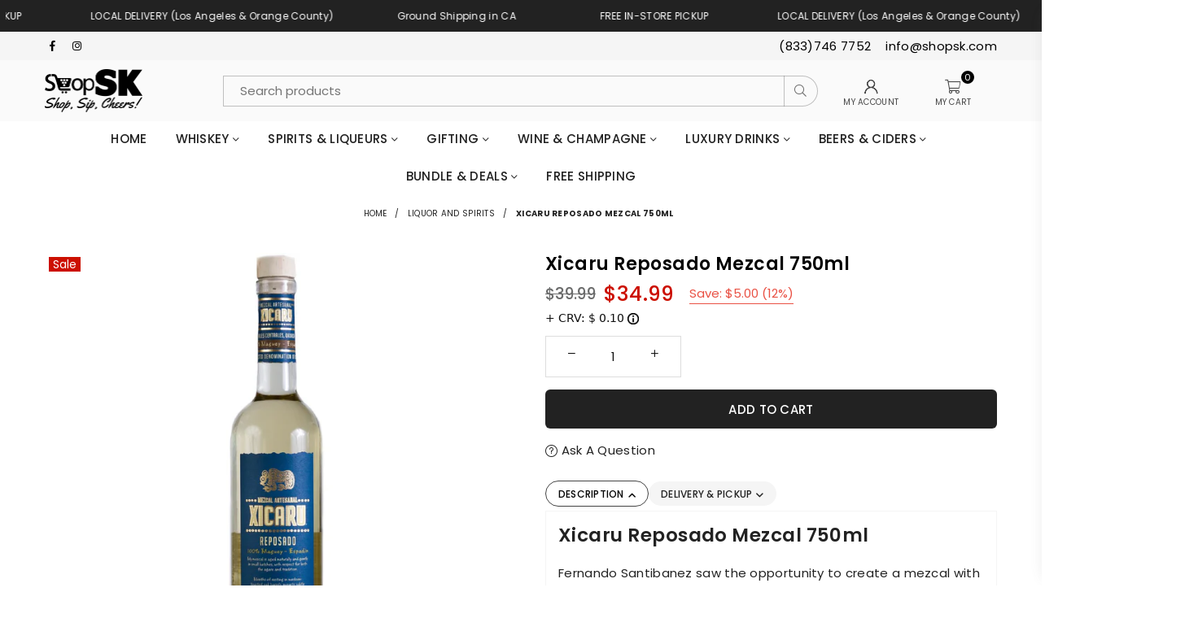

--- FILE ---
content_type: text/html; charset=utf-8
request_url: https://shopsk.com/products/xicaru-mezcal-reposado-750ml
body_size: 118872
content:
<!doctype html>
<html
  class="no-js"
  lang="en"
  
>
 <head>
  

    















  





  <meta name="robots" content="index, follow">




















  
  <link rel="canonical" href="https://shopsk.com/products/xicaru-mezcal-reposado-750ml">

  
  <meta http-equiv="X-Robots-Tag" content="index, follow">

  
 <!-- Open Graph Meta Tags -->
<meta property="og:title" content="

  Xicaru Reposado Mezcal 750ml | Liquor Delivery | ShopSK

">

<meta property="og:description" content="

  Experience the artisanal blend of vanilla and smoke in Xicaru Reposado Mezcal 750ml at Shopsk. Elevate your mezcal tasting with this premium select...

">

<!-- Twitter Card Meta Tags -->
<meta name="twitter:card" content="summary_large_image">

<meta name="twitter:title" content="

  Xicaru Reposado Mezcal 750ml | Liquor Delivery | ShopSK

">

<meta name="twitter:description" content="

  Experience the artisanal blend of vanilla and smoke in Xicaru Reposado Mezcal 750ml at Shopsk. Elevate your mezcal tasting with this premium select...

">

<meta name="twitter:image" content="">

<!-- seo-rockstar-json-ld-store -->

<!-- seo-rockstar-website -->
<script type="application/ld+json">
{
   "@context": "http://schema.org",
   "@type": "WebSite",
   "url": "https://shopsk.com/",
   "potentialAction": {
     "@type": "SearchAction",
     "target": "https://shopsk.com/search?q={search_term_string}",
     "query-input": "required name=search_term_string"
   }
}
</script>
<!-- end-seo-rockstar-website -->

<!-- seo-rockstar-organization -->
<script type="application/ld+json">
{
	"@context": "http://schema.org",
	"@type": "Organization",
	"url": "https://shopsk.com"
    
	,"logo": "https://cdn.shopify.com/s/files/1/0099/0045/8042/files/SSK-White-Logo-No-BG_10572cde-814b-4c90-a0c5-37ff00717069.png?v=1678388313"
  	
   
    ,"name":"ShopSK"
    ,"email":"info@shopsk.com"
    ,"description":"Alcohol delivery in Los Angeles & Orange County. Same day local delivery+ free in-store pickup+ ground shipping in California. Best price for Wine, Beer and premium spirits. Perfect for celebration!"
    ,"sameAs": [
    "https://www.facebook.com/shopSKcom/",
    "https://www.instagram.com/_shopsk_/"
  ]
    
  }       
</script>
<!-- end-seo-rockstar-organization -->
 <script type="application/ld+json">
        {
            "@context": "http://www.schema.org",
            "url": "https://shopsk.com"
            ,"@type":"WebSite"
            ,"name":"ShopSK"
            ,"description":"Alcohol delivery in Los Angeles & Orange County. Same day local delivery+ free in-store pickup+ ground shipping in California. Best price for Wine, Beer and premium spirits. Perfect for celebration!"
      
        }
        </script>

<!-- End - seo-rockstar-json-ld-store -->

  <!-- seo-booster-json-ld-Breadcrumb -->


<!-- Elash update -->
<script type="application/ld+json">
{
  "@context": "https://schema.org",
  "@type": "BreadcrumbList",
  "itemListElement": [
    {
      "@type": "ListItem",
      "position": 1,
      "item": {
        "@id": "/",
        "name": "Home"
      }
    }
    
    
    
  ]
}
</script>


 
  
  
<!-- seo-rockstar-json-ld-product --><!-- GTIN & MPN Handling -->
<!-- SEO JSON-LD Structured Data -->
<script type="application/ld+json">
{
    "@context": "https://schema.org/",
    "@type": "Product",
    "name": "Xicaru Reposado Mezcal 750ml",
    "url": "https://shopsk.com/products/xicaru-mezcal-reposado-750ml",
    "image": [
        
        "//shopsk.com/cdn/shop/products/2bd6fdaa-7c4c-41a0-87ae-0fb99cbc55d9_large.jpg?v=1741377043"
        
    ],
    "description": "Xicaru Reposado Mezcal 750ml
Fernando Santibanez saw the opportunity to create a mezcal with a nuanced and balanced profile while retaining the distinct identity of traditional mezcal. Xicaru Reposado is aged naturally and gently in small batches, reflecting Fernando’s great respect for both the maguey and tradition.
As with Xicaru Silver, Xicaru Reposado is made with 100% Maguey espadin cooked in a conical stone oven with mesquite and ocote woods. After tahona-mashing, natural fermenting and double-distilling, the mezcal is ready for aging. For two to four months, Xicaru Reposado is allowed to rest in medium-toasted American oak barrels.
Barrel aging naturally imparts both the straw color and subtle sweet notes that complement the unique characteristics of a traditional mezcal. The herbal, smoky taste of the cooked maguey is softened on the palate by the delicate tinge of vanilla and caramel. This beautifully rounded flavor finishes smoothly and cleanly.
Government Issued ID Required for Purchase
You must be 21 years of age or older to purchase this product. A U.S. Government-issued ID or passport is required upon delivery.",
    "brand": {
        "@type": "Brand",
        "name": "Xicaru"
    },"gtin12": "851645006342",
    "productID": "851645006342","sku": "851645006342","offers": {
        "@type": "Offer",
        "url": "https://shopsk.com/products/xicaru-mezcal-reposado-750ml",
        "priceCurrency": "USD",
        "price": "34.99",
        "priceValidUntil": "2026-04-27",
        "availability": "https://schema.org/InStock",
        "itemCondition": "https://schema.org/NewCondition",
        "seller": {
            "@type": "Organization",
            "name": "ShopSK"
        }
    }
}
</script>


  <meta charset="utf-8">
  <meta http-equiv="X-UA-Compatible" content="IE=edge,chrome=1">
  <meta name="viewport" content="width=device-width, initial-scale=1.0">
  <meta name="theme-color" content="">
  <meta
    name="keywords"
    content="Alcohol Delivery,Orange County,LA,los Angeles,OC,ShopSK,wine,beer,liquor,spirits,catering,deliver,minibar,booze,order, whiskey, scotch, bourbon, tequila, rum, gifts, same day deliver, low prices, deals"
  >
  <meta name="author" content="Elash Design Studio">
  <meta name="msapplication-TileColor" content="#FFFFFF">
  <meta name="application-name" content="ShopSK">
  <meta name="msapplication-TileImage" content="mstile-144x144.png">
  <meta name="msapplication-square70x70logo" content="mstile-70x70.png">
  <meta name="msapplication-square150x150logo" content="mstile-150x150.png">
  <meta name="msapplication-wide310x150logo" content="mstile-310x150.png">
  <meta name="msapplication-square310x310logo" content="mstile-310x310.png">
  <meta name="facebook-domain-verification" content="e2idiuawbh76ybbbbuixxwlqmtmjbp"><title>Xicaru Reposado Mezcal 750ml | Liquor Delivery | ShopSK</title>

  



  <meta name="description" content="
Experience the artisanal blend of vanilla and smoke in Xicaru Reposado Mezcal 750ml at Shopsk. Elevate your mezcal tasting with this premium selection today!
">

  <!-- Infinite Options by ShopPad -->
  <script>
    window.Shoppad = window.Shoppad || {};
    window.Shoppad.apps = window.Shoppad.apps || {};
    window.Shoppad.apps.infiniteoptions = window.Shoppad.apps.infiniteoptions || {};
    window.Shoppad.apps.infiniteoptions.addToCartButton = 'form[action="/cart/add"] #AddToCart-template--15910216106159__main';
  </script>
  <script defer src="//d1liekpayvooaz.cloudfront.net/apps/customizery/customizery.js?shop=superkingshop.myshopify.com"></script><!-- Open Graph Meta Tags -->
<meta property="og:title" content="

  Xicaru Reposado Mezcal 750ml | Liquor Delivery | ShopSK

">

<meta property="og:description" content="

  Experience the artisanal blend of vanilla and smoke in Xicaru Reposado Mezcal 750ml at Shopsk. Elevate your mezcal tasting with this premium select...

">

<!-- Twitter Card Meta Tags -->
<meta name="twitter:card" content="summary_large_image">

<meta name="twitter:title" content="

  Xicaru Reposado Mezcal 750ml | Liquor Delivery | ShopSK

">

<meta name="twitter:description" content="

  Experience the artisanal blend of vanilla and smoke in Xicaru Reposado Mezcal 750ml at Shopsk. Elevate your mezcal tasting with this premium select...

">

<meta name="twitter:image" content="">
<!-- Basic page needs -->
  <meta name="p:domain_verify" content="4400e5b2e4cc9c9cec729f8d0b229119">
  <meta name="format-detection" content="telephone=no">

  <link rel="dns-prefetch" href="https://shopsk.com" crossorigin>
  <link rel="dns-prefetch" href="https://superkingshop.myshopify.com" crossorigin>
  <link rel="dns-prefetch" href="https://cdn.shopify.com" crossorigin>
  <link rel="dns-prefetch" href="https://fonts.shopifycdn.com" crossorigin>
  <link rel="preconnect" href="https://fonts.shopifycdn.com" crossorigin>
  <link rel="preconnect" href="https://cdn.shopify.com" crossorigin>

  <!-- Bootstrap -->
  <link href="https://stackpath.bootstrapcdn.com/bootstrap/4.5.2/css/bootstrap.min.css" rel="stylesheet">
  <link
    rel="stylesheet"
    href="https://cdn.jsdelivr.net/npm/bootstrap@5.3.0-alpha1/dist/css/bootstrap.min.css"
    integrity="sha384-GLhlTQ8iRABdZLl6O3oVMWSktQOp6b7In1Zl3/Jr59b6EGGoI1aFkw7cmDA6j6gD"
    crossorigin="anonymous"
  >
  <link
    rel="stylesheet"
    href="https://fonts.googleapis.com/css2?family=Material+Symbols+Outlined:opsz,wght,FILL,GRAD@20..48,100..700,0..1,-50..200"
  >
  <link
    rel="stylesheet"
    href="https://fonts.googleapis.com/css2?family=Material+Symbols+Outlined:opsz,wght,FILL,GRAD@48,400,0,0"
  ><script src="//shopsk.com/cdn/shop/t/142/assets/jquery.min.js?v=39862981833593945521762913113" type="text/javascript"></script>
<script src="//shopsk.com/cdn/shop/t/142/assets/vendor.min.js?v=77308586113376427561765964272" type="text/javascript"></script>
<script src="//shopsk.com/cdn/shop/t/142/assets/owl.carousel.min.js?v=97891440811553454251762913113" type="text/javascript"></script>

<script src="https://cdnjs.cloudflare.com/ajax/libs/jquery.lazyload/1.9.1/jquery.lazyload.min.js"></script><link rel="preload" as="style" href="//shopsk.com/cdn/shop/t/142/assets/theme.css?v=169365429732084042201765973591"><link rel="preload" as="font" href="//shopsk.com/cdn/fonts/poppins/poppins_n4.0ba78fa5af9b0e1a374041b3ceaadf0a43b41362.woff2" type="font/woff2" crossorigin><link rel="preload" as="font" href="//shopsk.com/cdn/fonts/poppins/poppins_n7.56758dcf284489feb014a026f3727f2f20a54626.woff2" type="font/woff2" crossorigin><link rel="preload" as="font" href="//shopsk.com/cdn/fonts/playfair_display/playfairdisplay_n4.9980f3e16959dc89137cc1369bfc3ae98af1deb9.woff2" type="font/woff2" crossorigin><link rel="preload" as="font" href="//shopsk.com/cdn/fonts/playfair_display/playfairdisplay_n7.592b3435e0fff3f50b26d410c73ae7ec893f6910.woff2" type="font/woff2" crossorigin><link rel="preload" as="font" href="//shopsk.com/cdn/shop/t/142/assets/adorn-icons.woff2?v=23110375483909177801762913113" type="font/woff2" crossorigin><style type="text/css">:root{--ft1:Poppins,sans-serif;--ft2:"Playfair Display",serif;--ft3:Poppins,sans-serif;--site_gutter:15px;--grid_gutter:30px;--grid_gutter_sm:15px;--input_height:38px;--input_height_sm:32px;--error:#d20000}@media (prefers-reduced-motion:no-preference){:root{scroll-behavior:smooth}}*,::after,::before{box-sizing:border-box}html{overflow-x:hidden}article,aside,details,figcaption,figure,footer,header,hgroup,main,menu,nav,section,summary{display:block}body,button,input,select,textarea{ font-family:-apple-system, BlinkMacSystemFont,"Segoe UI","Roboto","Oxygen","Ubuntu","Cantarell","Fira Sans","Droid Sans","Helvetica Neue",sans-serif;-webkit-font-smoothing:antialiased;-webkit-text-size-adjust:100%}a{background-color:transparent;text-decoration:none}a,img{outline:0!important;border:0}a,a:after, a:before,.anim{transition:all .3s ease-in-out}a:focus, a:hover{outline:0!important}code,pre{font-family:Consolas, monospace;font-size:1em}pre{overflow:auto}small,.txt--minor,.small-font{font-size:80%}.small-font {font-size:90%;}sub,sup{font-size:75%;line-height:0;position:relative;vertical-align:baseline}sup{top:-.5em}sub{bottom:-.25em}img{max-width:100%;border:0}table{width:100%;border-collapse:collapse;border-spacing:0}td,th{padding:0}textarea{overflow:auto;-webkit-appearance:none;-moz-appearance:none}[tabindex='-1']:focus{outline:0}form{margin:0}legend{border:0;padding:0}button,input,optgroup,select,textarea{color:inherit;font:inherit;margin:0;outline:0}button[disabled],input[disabled]{cursor:default}input[type=text],input[type=email],input[type=number],input[type=password],input[type=search],input[type=tel]{-webkit-appearance:none;-moz-appearance:none}button{cursor:pointer}input[type=submit]{cursor:pointer}[type=checkbox]+label,[type=radio]+label {display:inline-block;margin-bottom:0}label[for]{cursor:pointer}textarea{min-height:100px;resize:none;}input[type=checkbox],input[type=radio]{margin:0 5px 0 0;vertical-align:middle}select::-ms-expand{display:none}[role=button],a,button,input,label,select,textarea{touch-action:manipulation}.clearfix::after{content:'';display:table;clear:both}.clear{clear:both}.fallback_txt,.hidden_txt{position:absolute!important;overflow:hidden;clip:rect(0 0 0 0);height:1px;width:1px;margin:-1px;padding:0;border:0}.v_hidden,[data-shopify-xr-hidden]{visibility:hidden}.of_hidden{overflow:hidden}.of_auto{overflow:auto}.js-focus-hidden:focus{outline:0}.no-js:not(html),.no-js .js{display:none}.no-js .no-js:not(html){display:block}.skip-link:focus{clip:auto;width:auto;height:auto;margin:0;color:#111;background-color:#fff;padding:10px;opacity:1;z-index:10000;transition:none}blockquote{background:#f8f8f8;font-weight:600;font-size:15px;font-style:normal;text-align:center;padding:0 30px;margin:0}blockquote p+cite{margin-top:7.5px}blockquote cite{display:block;font-size:13px;font-style:inherit}p{margin:0 0 20px 0}p:last-child{margin-bottom:0}.fine-print{font-size:1.07692em;font-style:italic;margin:20px 0}.txt--emphasis{font-style:italic}svg:not(:root){overflow:hidden}.icon{display:inline-block;width:20px;height:20px;vertical-align:middle;fill:currentColor}.no-svg .icon{display:none}svg.icon:not(.icon--full-color) *{fill:inherit;stroke:inherit}.no-svg .fallback-txt{position:static!important;overflow:inherit;clip:none;height:auto;width:auto;margin:0}ol, ul{margin:0;padding:0}ol{list-style:decimal}li{list-style:none}.tb-wrap{max-width:100%;overflow:auto;-webkit-overflow-scrolling:touch}.vd-wrap{position:relative;overflow:hidden;max-width:100%;padding-bottom:56.25%;height:auto}.vd-wrap iframe{position:absolute;top:0;left:0;width:100%;height:100%}.form-vertical input,.form-vertical select,.form-vertical textarea{display:block;width:100%}.form-vertical [type=checkbox],.form-vertical [type=radio]{display:inline-block;width:auto;margin-right:5px}.grid{list-style:none;padding:0;margin:0 -15px;}.grid::after{content:'';display:table;clear:both}.grid__item{ padding-left:15px;padding-right:15px;float:left;width:100%}@media only screen and (max-width:1024px){.grid{margin:0 -7.5px}.grid__item{padding-left:7.5px;padding-right:7.5px}}.grid__item[class*="--push"]{position:relative}.grid--rev{direction:rtl;text-align:left}.grid--rev>.grid__item{direction:ltr;text-align:left;float:right}.col-1,.one-whole{width:100%}.col-2,.five-tenths,.four-eighths,.one-half,.three-sixths,.two-quarters,.wd-50{width:50%}.col-3,.one-third,.two-sixths{width:33.33333%}.four-sixths,.two-thirds{width:66.66667%}.col-4,.one-quarter,.two-eighths{width:25%}.six-eighths,.three-quarters{width:75%}.col-5,.one-fifth,.two-tenths{width:20%}.four-tenths,.two-fifths,.wd-40{width:40%}.six-tenths,.three-fifths,.wd-60{width:60%}.eight-tenths,.four-fifths,.wd-80{width:80%}.col-6,.one-sixth{width:16.66667%}.five-sixths{width:83.33333%}.col-7,.one-seventh{width:14.28571%}.col-8,.one-eighth{width:12.5%}.three-eighths{width:37.5%}.five-eighths{width:62.5%}.seven-eighths{width:87.5%}.col-9,.one-nineth{width:11.11111%}.col-10,.one-tenth{width:10%}.three-tenths,.wd-30{width:30%}.seven-tenths,.wd-70{width:70%}.nine-tenths,.wd-90{width:90%}.show{display:block!important}.hide{display:none!important}@media only screen and (min-width:767px){.medium-up--one-whole{width:100%}.medium-up--five-tenths,.medium-up--four-eighths,.medium-up--one-half,.medium-up--three-sixths,.medium-up--two-quarters{width:50%}.medium-up--one-third,.medium-up--two-sixths{width:33.33333%}.medium-up--four-sixths,.medium-up--two-thirds{width:66.66667%}.medium-up--one-quarter,.medium-up--two-eighths{width:25%}.medium-up--six-eighths,.medium-up--three-quarters{width:75%}.medium-up--one-fifth,.medium-up--two-tenths{width:20%}.medium-up--four-tenths,.medium-up--two-fifths{width:40%}.medium-up--six-tenths,.medium-up--three-fifths{width:60%}.medium-up--eight-tenths,.medium-up--four-fifths{width:80%}.medium-up--one-sixth{width:16.66667%}.medium-up--five-sixths{width:83.33333%}.medium-up--one-seventh{width:14.28571%}.medium-up--one-eighth{width:12.5%}.medium-up--three-eighths{width:37.5%}.medium-up--five-eighths{width:62.5%}.medium-up--seven-eighths{width:87.5%}.medium-up--one-nineth{width:11.11111%}.medium-up--one-tenth{width:10%}.medium-up--three-tenths{width:30%}.medium-up--seven-tenths{width:70%}.medium-up--nine-tenths{width:90%}.grid--uniform .medium-up--five-tenths:nth-child(2n+1),.grid--uniform .medium-up--four-eighths:nth-child(2n+1),.grid--uniform .medium-up--one-eighth:nth-child(8n+1),.grid--uniform .medium-up--one-fifth:nth-child(5n+1),.grid--uniform .medium-up--one-half:nth-child(2n+1),.grid--uniform .medium-up--one-quarter:nth-child(4n+1),.grid--uniform .medium-up--one-seventh:nth-child(7n+1),.grid--uniform .medium-up--one-sixth:nth-child(6n+1),.grid--uniform .medium-up--one-third:nth-child(3n+1),.grid--uniform .medium-up--three-sixths:nth-child(2n+1),.grid--uniform .medium-up--two-eighths:nth-child(4n+1),.grid--uniform .medium-up--two-sixths:nth-child(3n+1){clear:both}.medium-up--show{display:block!important}.medium-up--hide{display:none!important}}@media only screen and (min-width:1025px){.large-up--one-whole{width:100%}.large-up--five-tenths,.large-up--four-eighths,.large-up--one-half,.large-up--three-sixths,.large-up--two-quarters{width:50%}.large-up--one-third,.large-up--two-sixths{width:33.33333%}.large-up--four-sixths,.large-up--two-thirds{width:66.66667%}.large-up--one-quarter,.large-up--two-eighths{width:25%}.large-up--six-eighths,.large-up--three-quarters{width:75%}.large-up--one-fifth,.large-up--two-tenths{width:20%}.large-up--four-tenths,.large-up--two-fifths{width:40%}.large-up--six-tenths,.large-up--three-fifths{width:60%}.large-up--eight-tenths,.large-up--four-fifths{width:80%}.large-up--one-sixth{width:16.66667%}.large-up--five-sixths{width:83.33333%}.large-up--one-seventh{width:14.28571%}.large-up--one-eighth{width:12.5%}.large-up--three-eighths{width:37.5%}.large-up--five-eighths{width:62.5%}.large-up--seven-eighths{width:87.5%}.large-up--one-nineth{width:11.11111%}.large-up--one-tenth{width:10%}.large-up--three-tenths{width:30%}.large-up--seven-tenths{width:70%}.large-up--nine-tenths{width:90%}.grid--uniform .large-up--five-tenths:nth-child(2n+1),.grid--uniform .large-up--four-eighths:nth-child(2n+1),.grid--uniform .large-up--one-eighth:nth-child(8n+1),.grid--uniform .large-up--one-fifth:nth-child(5n+1),.grid--uniform .large-up--one-half:nth-child(2n+1),.grid--uniform .large-up--one-quarter:nth-child(4n+1),.grid--uniform .large-up--one-seventh:nth-child(7n+1),.grid--uniform .large-up--one-sixth:nth-child(6n+1),.grid--uniform .large-up--one-third:nth-child(3n+1),.grid--uniform .large-up--three-sixths:nth-child(2n+1),.grid--uniform .large-up--two-eighths:nth-child(4n+1),.grid--uniform .large-up--two-sixths:nth-child(3n+1){clear:both}.large-up--show{display:block!important}.large-up--hide{display:none!important}}@media only screen and (min-width:1280px){.widescreen--one-whole{width:100%}.widescreen--five-tenths,.widescreen--four-eighths,.widescreen--one-half,.widescreen--three-sixths,.widescreen--two-quarters{width:50%}.widescreen--one-third,.widescreen--two-sixths{width:33.33333%}.widescreen--four-sixths,.widescreen--two-thirds{width:66.66667%}.widescreen--one-quarter,.widescreen--two-eighths{width:25%}.widescreen--six-eighths,.widescreen--three-quarters{width:75%}.widescreen--one-fifth,.widescreen--two-tenths{width:20%}.widescreen--four-tenths,.widescreen--two-fifths{width:40%}.widescreen--six-tenths,.widescreen--three-fifths{width:60%}.widescreen--eight-tenths,.widescreen--four-fifths{width:80%}.widescreen--one-sixth{width:16.66667%}.widescreen--five-sixths{width:83.33333%}.widescreen--one-seventh{width:14.28571%}.widescreen--one-eighth{width:12.5%}.widescreen--three-eighths{width:37.5%}.widescreen--five-eighths{width:62.5%}.widescreen--seven-eighths{width:87.5%}.widescreen--one-nineth{width:11.11111%}.widescreen--one-tenth{width:10%}.widescreen--three-tenths{width:30%}.widescreen--seven-tenths{width:70%}.widescreen--nine-tenths{width:90%}.grid--uniform .widescreen--five-tenths:nth-child(2n+1),.grid--uniform .widescreen--four-eighths:nth-child(2n+1),.grid--uniform .widescreen--one-eighth:nth-child(8n+1),.grid--uniform .widescreen--one-fifth:nth-child(5n+1),.grid--uniform .widescreen--one-half:nth-child(2n+1),.grid--uniform .widescreen--one-quarter:nth-child(4n+1),.grid--uniform .widescreen--one-seventh:nth-child(7n+1),.grid--uniform .widescreen--one-sixth:nth-child(6n+1),.grid--uniform .widescreen--one-third:nth-child(3n+1),.grid--uniform .widescreen--three-sixths:nth-child(2n+1),.grid--uniform .widescreen--two-eighths:nth-child(4n+1),.grid--uniform .widescreen--two-sixths:nth-child(3n+1){clear:both}.widescreen--show{display:block!important}.widescreen--hide{display:none!important}}@media only screen and (min-width:767px) and (max-width:1024px){.medium--one-whole{width:100%}.medium--five-tenths,.medium--four-eighths,.medium--one-half,.medium--three-sixths,.medium--two-quarters{width:50%}.medium--one-third,.medium--two-sixths{width:33.33333%}.medium--four-sixths,.medium--two-thirds{width:66.66667%}.medium--one-quarter,.medium--two-eighths{width:25%}.medium--six-eighths,.medium--three-quarters{width:75%}.medium--one-fifth,.medium--two-tenths{width:20%}.medium--four-tenths,.medium--two-fifths{width:40%}.medium--six-tenths,.medium--three-fifths{width:60%}.medium--eight-tenths,.medium--four-fifths{width:80%}.medium--one-sixth{width:16.66667%}.medium--five-sixths{width:83.33333%}.medium--one-seventh{width:14.28571%}.medium--one-eighth{width:12.5%}.medium--three-eighths{width:37.5%}.medium--five-eighths{width:62.5%}.medium--seven-eighths{width:87.5%}.medium--one-nineth{width:11.11111%}.medium--one-tenth{width:10%}.medium--three-tenths{width:30%}.medium--seven-tenths{width:70%}.medium--nine-tenths{width:90%}.grid--uniform .medium--five-tenths:nth-child(2n+1),.grid--uniform .medium--four-eighths:nth-child(2n+1),.grid--uniform .medium--one-eighth:nth-child(8n+1),.grid--uniform .medium--one-fifth:nth-child(5n+1),.grid--uniform .medium--one-half:nth-child(2n+1),.grid--uniform .medium--one-quarter:nth-child(4n+1),.grid--uniform .medium--one-seventh:nth-child(7n+1),.grid--uniform .medium--one-sixth:nth-child(6n+1),.grid--uniform .medium--one-third:nth-child(3n+1),.grid--uniform .medium--three-sixths:nth-child(2n+1),.grid--uniform .medium--two-eighths:nth-child(4n+1),.grid--uniform .medium--two-sixths:nth-child(3n+1){clear:both}.medium--show{display:block!important}.medium--hide{display:none!important}}@media only screen and (max-width:766px){.grid{margin:0 -5px}.grid__item{padding-left:5px;padding-right:5px}.small--one-whole{width:100%}.small--five-tenths,.small--four-eighths,.small--one-half,.small--three-sixths,.small--two-quarters{width:50%}.small--one-third,.small--two-sixths{width:33.33333%}.small--four-sixths,.small--two-thirds{width:66.66667%}.small--one-quarter,.small--two-eighths{width:25%}.small--six-eighths,.small--three-quarters{width:75%}.small--one-fifth,.small--two-tenths{width:20%}.small--four-tenths,.small--two-fifths{width:40%}.small--six-tenths,.small--three-fifths{width:60%}.small--eight-tenths,.small--four-fifths{width:80%}.small--one-sixth{width:16.66667%}.small--five-sixths{width:83.33333%}.small--one-seventh{width:14.28571%}.small--one-eighth{width:12.5%}.small--three-eighths{width:37.5%}.small--five-eighths{width:62.5%}.small--seven-eighths{width:87.5%}.small--one-nineth{width:11.11111%}.small--one-tenth{width:10%}.small--three-tenths{width:30%}.small--seven-tenths{width:70%}.small--nine-tenths{width:90%}.grid--uniform .small--five-tenths:nth-child(2n+1),.grid--uniform .small--four-eighths:nth-child(2n+1),.grid--uniform .small--one-eighth:nth-child(8n+1),.grid--uniform .small--one-half:nth-child(2n+1),.grid--uniform .small--one-quarter:nth-child(4n+1),.grid--uniform .small--one-seventh:nth-child(7n+1),.grid--uniform .small--one-sixth:nth-child(6n+1),.grid--uniform .small--one-third:nth-child(3n+1),.grid--uniform .small--three-sixths:nth-child(2n+1),.grid--uniform .small--two-eighths:nth-child(4n+1),.grid--uniform .small--two-sixths:nth-child(3n+1),.grid--uniform.small--one-fifth:nth-child(5n+1){clear:both}.small--show{display:block!important}.small--hide{display:none!important}}.grid-tbl{display:table;table-layout:fixed;width:100%}.grid-tbl>.grid-col,.grid-tbl>.grid__item{float:none;display:table-cell;vertical-align:middle}.grid-products {margin:0 -15.0px;}.grid-products .grid__item{ padding-left:15.0px;padding-right:15.0px;}@media (max-width:767px){.grid-products {margin:0 -7.5px;}.grid-products .grid__item{ padding-left:7.5px;padding-right:7.5px;}}.m_auto {margin-left:auto;margin-right:auto}.m0 {margin:0!important}.mt0 {margin-top:0!important}.ml0 {margin-left:0!important}.mr0 {margin-right:0!important}.mb0 {margin-bottom:0!important}.ml5 {margin-left:5px}.mt5 {margin-top:5px}.mr5 {margin-right:5px}.mb5 {margin-bottom:5px}.ml10 {margin-left:10px}.mt10 {margin-top:10px}.mr10 {margin-right:10px}.mb10 {margin-bottom:10px}.ml15 {margin-left:15px}.mt15 {margin-top:15px}.mr15 {margin-right:15px}.mb15 {margin-bottom:15px}.ml20 {margin-left:20px}.mt20 {margin-top:20px}.mr20 {margin-right:20px}.mb20 {margin-bottom:20px}.ml25 {margin-left:25px}.mt25 {margin-top:25px}.mr25 {margin-right:25px}.mb25 {margin-bottom:25px}.ml30 {margin-left:30px}.mt30 {margin-top:30px}.mr30 {margin-right:30px}.mb30 {margin-bottom:30px}.pd0 {padding:0!important}.pd_t {padding-top:0}.pd_l {padding-left:0}.pd_r {padding-right:0}.pd_b {padding-bottom:0}.p5 {padding:5px}.p10 {padding:10px}.p15 {padding:15px}.p20 {padding:20px}.p25 {padding:25px}.p30 {padding:30px}.mt1 { margin-top:1px;}.mt2 { margin-top:2px;}.mt3 { margin-top:3px;}.mt4 { margin-top:4px;}.bdr_rd0{border-radius:0}.bdr_rd3{border-radius:3px}.bdr_rd4{border-radius:4px}.bdr_rd5{border-radius:5px}.bdr_rd6{border-radius:6px}.bdr_rd7{border-radius:7px}.bdr_rd8{border-radius:8px}.bdr_rd9{border-radius:9px}.bdr_rd10{border-radius:10px}.bdr_rd15{border-radius:15px}.bdr_rd50{border-radius:50%}.db{display:block}.dbi{display:inline-block}.dn {display:none}.pa {position:absolute}.pr {position:relative}.fwl{font-weight:300}.fwr{font-weight:400}.fwm{font-weight:500}.fwsb{font-weight:600}b,strong,.fwb{font-weight:700}em,.em{font-style:italic}.ttu{text-transform:uppercase}.ttl{text-transform:lowercase}.ttc{text-transform:capitalize}.ttn{text-transform:none}.tdn {text-decoration:none!important}.tdu {text-decoration:underline}.grid-sizer{width:25%;position:absolute}.w_auto {width:auto!important}.h_auto{height:auto}.w_100{width:100%!important}.h_100{height:100%!important}.img_fl{display:block;width:100%;height:auto}.imgWrapper{display:block;margin:auto}.bgImg{background-size:cover;background-repeat:no-repeat;background-position:center}.fl{display:flex}.fl1{flex:1}.f-row{flex-direction:row}.f-col{flex-direction:column}.f-wrap{flex-wrap:wrap}.f-nowrap{flex-wrap:nowrap}.f-jcs{justify-content:flex-start}.f-jce{justify-content:flex-end}.f-jcc{justify-content:center}.f-jcsb{justify-content:space-between}.f-jcsa{justify-content:space-around}.f-jcse{justify-content:space-evenly}.f-ais{align-items:flex-start}.f-aie{align-items:flex-end}.f-aic{align-items:center}.f-aib{align-items:baseline}.f-aist{align-items:stretch}.f-acs{align-content:flex-start}.f-ace{align-content:flex-end}.f-acc{align-content:center}.f-acsb{align-content:space-between}.f-acsa{align-content:space-around}.f-acst{align-content:stretch}.f-asa{align-self:auto}.f-ass{align-self:flex-start}.f-ase{align-self:flex-end}.f-asc{align-self:center}.f-asb{align-self:baseline}.f-asst{align-self:stretch}.order0{order:0}.order1{order:1}.order2{order:2}.order3{order:3}.tl{text-align:left!important}.tc{text-align:center!important}.tr{text-align:right!important}.tjc{text-align:justify;}@media (min-width:768px){.tl-md{text-align:left!important}.tc-md{text-align:center!important}.tr-md{text-align:right!important}.f-row-md{flex-direction:row}.f-col-md{flex-direction:column}.f-wrap-md{flex-wrap:wrap}.f-nowrap-md{flex-wrap:nowrap}.f-jcs-md{justify-content:flex-start}.f-jce-md{justify-content:flex-end}.f-jcc-md{justify-content:center}.f-jcsb-md{justify-content:space-between}.f-jcsa-md{justify-content:space-around}.f-jcse-md{justify-content:space-evenly}.f-ais-md{align-items:flex-start}.f-aie-md{align-items:flex-end}.f-aic-md{align-items:center}.f-aib-md{align-items:baseline}.f-aist-md{align-items:stretch}.f-acs-md{align-content:flex-start}.f-ace-md{align-content:flex-end}.f-acc-md{align-content:center}.f-acsb-md{align-content:space-between}.f-acsa-md{align-content:space-around}.f-acst-md{align-content:stretch}.f-asa-md{align-self:auto}.f-ass-md{align-self:flex-start}.f-ase-md{align-self:flex-end}.f-asc-md{align-self:center}.f-asb-md{align-self:baseline}.f-asst-md{align-self:stretch}}@media (min-width:1025px){.f-row-lg{flex-direction:row}.f-col-lg{flex-direction:column}.f-wrap-lg{flex-wrap:wrap}.f-nowrap-lg{flex-wrap:nowrap}.tl-lg {text-align:left!important}.tc-lg {text-align:center!important}.tr-lg {text-align:right!important}}@media (min-width:1280px){.f-wrap-xl{flex-wrap:wrap}.f-col-xl{flex-direction:column}.tl-xl {text-align:left!important}.tc-xl {text-align:center!important}.tr-xl {text-align:right!important}}@font-face {font-family: Poppins;font-weight: 300;font-style: normal;font-display: swap;src: url("//shopsk.com/cdn/fonts/poppins/poppins_n3.05f58335c3209cce17da4f1f1ab324ebe2982441.woff2") format("woff2"), url("//shopsk.com/cdn/fonts/poppins/poppins_n3.6971368e1f131d2c8ff8e3a44a36b577fdda3ff5.woff") format("woff");}@font-face {font-family: Poppins;font-weight: 400;font-style: normal;font-display: swap;src: url("//shopsk.com/cdn/fonts/poppins/poppins_n4.0ba78fa5af9b0e1a374041b3ceaadf0a43b41362.woff2") format("woff2"), url("//shopsk.com/cdn/fonts/poppins/poppins_n4.214741a72ff2596839fc9760ee7a770386cf16ca.woff") format("woff");}@font-face {font-family: Poppins;font-weight: 500;font-style: normal;font-display: swap;src: url("//shopsk.com/cdn/fonts/poppins/poppins_n5.ad5b4b72b59a00358afc706450c864c3c8323842.woff2") format("woff2"), url("//shopsk.com/cdn/fonts/poppins/poppins_n5.33757fdf985af2d24b32fcd84c9a09224d4b2c39.woff") format("woff");}@font-face {font-family: Poppins;font-weight: 600;font-style: normal;font-display: swap;src: url("//shopsk.com/cdn/fonts/poppins/poppins_n6.aa29d4918bc243723d56b59572e18228ed0786f6.woff2") format("woff2"), url("//shopsk.com/cdn/fonts/poppins/poppins_n6.5f815d845fe073750885d5b7e619ee00e8111208.woff") format("woff");}@font-face {font-family: Poppins;font-weight: 700;font-style: normal;font-display: swap;src: url("//shopsk.com/cdn/fonts/poppins/poppins_n7.56758dcf284489feb014a026f3727f2f20a54626.woff2") format("woff2"), url("//shopsk.com/cdn/fonts/poppins/poppins_n7.f34f55d9b3d3205d2cd6f64955ff4b36f0cfd8da.woff") format("woff");}@font-face {font-family: Poppins;font-weight: 800;font-style: normal;font-display: swap;src: url("//shopsk.com/cdn/fonts/poppins/poppins_n8.580200d05bca09e2e0c6f4c922047c227dfa8e8c.woff2") format("woff2"), url("//shopsk.com/cdn/fonts/poppins/poppins_n8.f4450f472fdcbe9e829f3583ebd559988f5a3d25.woff") format("woff");}@font-face {font-family: Poppins;font-weight: 900;font-style: normal;font-display: swap;src: url("//shopsk.com/cdn/fonts/poppins/poppins_n9.eb6b9ef01b62e777a960bfd02fc9fb4918cd3eab.woff2") format("woff2"), url("//shopsk.com/cdn/fonts/poppins/poppins_n9.6501a5bd018e348b6d5d6e8c335f9e7d32a80c36.woff") format("woff");}@font-face {font-family: "Playfair Display";font-weight: 400;font-style: normal;font-display: swap;src: url("//shopsk.com/cdn/fonts/playfair_display/playfairdisplay_n4.9980f3e16959dc89137cc1369bfc3ae98af1deb9.woff2") format("woff2"), url("//shopsk.com/cdn/fonts/playfair_display/playfairdisplay_n4.c562b7c8e5637886a811d2a017f9e023166064ee.woff") format("woff");}@font-face {font-family: "Playfair Display";font-weight: 500;font-style: normal;font-display: swap;src: url("//shopsk.com/cdn/fonts/playfair_display/playfairdisplay_n5.6d96c6c4ac11fa0f6466bea3ceb706b13b60121f.woff2") format("woff2"), url("//shopsk.com/cdn/fonts/playfair_display/playfairdisplay_n5.243754f603c104a858dcf4ebe73445104040a1bf.woff") format("woff");}@font-face {font-family: "Playfair Display";font-weight: 600;font-style: normal;font-display: swap;src: url("//shopsk.com/cdn/fonts/playfair_display/playfairdisplay_n6.41e9dda2e7301ca861c0ec25a53c1bdf16b6624d.woff2") format("woff2"), url("//shopsk.com/cdn/fonts/playfair_display/playfairdisplay_n6.3fecbbfefcd2c3e39326078af5db97c0302e18b5.woff") format("woff");}@font-face {font-family: "Playfair Display";font-weight: 700;font-style: normal;font-display: swap;src: url("//shopsk.com/cdn/fonts/playfair_display/playfairdisplay_n7.592b3435e0fff3f50b26d410c73ae7ec893f6910.woff2") format("woff2"), url("//shopsk.com/cdn/fonts/playfair_display/playfairdisplay_n7.998b1417dec711058cce2abb61a0b8c59066498f.woff") format("woff");}@font-face {font-family: "Playfair Display";font-weight: 800;font-style: normal;font-display: swap;src: url("//shopsk.com/cdn/fonts/playfair_display/playfairdisplay_n8.6eb6eef842b0c20d275bf49aba2d67b63b32df36.woff2") format("woff2"), url("//shopsk.com/cdn/fonts/playfair_display/playfairdisplay_n8.067c07b5adefec37e13db506191b54f34679ee16.woff") format("woff");}@font-face {font-family: "Playfair Display";font-weight: 900;font-style: normal;font-display: swap;src: url("//shopsk.com/cdn/fonts/playfair_display/playfairdisplay_n9.25b8b0442b16a9de210548264f9fabab9b6733a6.woff2") format("woff2"), url("//shopsk.com/cdn/fonts/playfair_display/playfairdisplay_n9.26302b5d8902d85a9f024e427e89918021cad942.woff") format("woff");}@font-face{font-family:Adorn-Icons;src:url("//shopsk.com/cdn/shop/t/142/assets/adorn-icons.woff2?v=23110375483909177801762913113") format('woff2'),url("//shopsk.com/cdn/shop/t/142/assets/adorn-icons.woff?v=3660380726993999231762913113") format('woff');font-weight:400;font-style:normal;font-display:swap}.at{font:normal normal normal 15px/1 Adorn-Icons;speak:none;text-transform:none;display:inline-block;vertical-align:middle;text-rendering:auto;-webkit-font-smoothing:antialiased;-moz-osx-font-smoothing:grayscale}</style><link href="//shopsk.com/cdn/shop/t/142/assets/theme.css?v=169365429732084042201765973591" rel="stylesheet" type="text/css" media="all" /><script src="//shopsk.com/cdn/shop/t/142/assets/owl.carousel.min.js?v=97891440811553454251762913113" defer></script><script>var theme = {strings: {addToCart: "Add to cart",soldOut: "Sold out",unavailable: "Sold out",showMore: "Show More",showLess: "Show Less"},mlcurrency:false,moneyFormat: "${{amount}}",currencyFormat: "money_format",shopCurrency: "USD",autoCurrencies: false,money_currency_format: "${{amount}} USD",money_format: "${{amount}}",ajax_cart: true,fixedHeader: true,animation: false,animationMobile: true,searchresult: "See all results",wlAvailable: "Available in Wishlist",rtl: false,days: "Days",hours: "Hrs",minuts: "Min",seconds: "Sec"};document.documentElement.className = document.documentElement.className.replace('no-js', 'js');window.lazySizesConfig = window.lazySizesConfig || {};window.lazySizesConfig.loadMode = 1;window.lazySizesConfig.expand = 10;window.lazySizesConfig.expFactor = 1.5;window.lazySizesConfig.loadHidden = false;var Metatheme = null,thm = 'Optimal',shpeml = 'Info@shopsk.com',dmn = window.location.hostname;</script>
   <script>window.performance && window.performance.mark && window.performance.mark('shopify.content_for_header.start');</script><meta name="google-site-verification" content="xkA4IEqmkfaJCOlqL1FDZMYwrWg40oj76VtQhyNjU2M">
<meta id="shopify-digital-wallet" name="shopify-digital-wallet" content="/9900458042/digital_wallets/dialog">
<meta name="shopify-checkout-api-token" content="1925c11b1c1fbf58406b58a35608de60">
<meta id="in-context-paypal-metadata" data-shop-id="9900458042" data-venmo-supported="true" data-environment="production" data-locale="en_US" data-paypal-v4="true" data-currency="USD">
<link rel="alternate" type="application/json+oembed" href="https://shopsk.com/products/xicaru-mezcal-reposado-750ml.oembed">
<script async="async" data-src="/checkouts/internal/preloads.js?locale=en-US"></script>
<link rel="preconnect" href="https://shop.app" crossorigin="anonymous">
<script async="async" data-src="https://shop.app/checkouts/internal/preloads.js?locale=en-US&shop_id=9900458042" crossorigin="anonymous"></script>
<script id="apple-pay-shop-capabilities" type="application/json">{"shopId":9900458042,"countryCode":"US","currencyCode":"USD","merchantCapabilities":["supports3DS"],"merchantId":"gid:\/\/shopify\/Shop\/9900458042","merchantName":"ShopSK","requiredBillingContactFields":["postalAddress","email","phone"],"requiredShippingContactFields":["postalAddress","email","phone"],"shippingType":"shipping","supportedNetworks":["visa","masterCard","amex","discover","elo","jcb"],"total":{"type":"pending","label":"ShopSK","amount":"1.00"},"shopifyPaymentsEnabled":true,"supportsSubscriptions":true}</script>
<script id="shopify-features" type="application/json">{"accessToken":"1925c11b1c1fbf58406b58a35608de60","betas":["rich-media-storefront-analytics"],"domain":"shopsk.com","predictiveSearch":true,"shopId":9900458042,"locale":"en"}</script>
<script>var Shopify = Shopify || {};
Shopify.shop = "superkingshop.myshopify.com";
Shopify.locale = "en";
Shopify.currency = {"active":"USD","rate":"1.0"};
Shopify.country = "US";
Shopify.theme = {"name":"Don't touch [Boost] espresso - April 9th ","id":147229376687,"schema_name":"Opt","schema_version":"v2.0","theme_store_id":null,"role":"main"};
Shopify.theme.handle = "null";
Shopify.theme.style = {"id":null,"handle":null};
Shopify.cdnHost = "shopsk.com/cdn";
Shopify.routes = Shopify.routes || {};
Shopify.routes.root = "/";</script>
<script type="module">!function(o){(o.Shopify=o.Shopify||{}).modules=!0}(window);</script>
<script>!function(o){function n(){var o=[];function n(){o.push(Array.prototype.slice.apply(arguments))}return n.q=o,n}var t=o.Shopify=o.Shopify||{};t.loadFeatures=n(),t.autoloadFeatures=n()}(window);</script>
<script>
  window.ShopifyPay = window.ShopifyPay || {};
  window.ShopifyPay.apiHost = "shop.app\/pay";
  window.ShopifyPay.redirectState = null;
</script>
<script id="shop-js-analytics" type="application/json">{"pageType":"product"}</script>
<script defer="defer" async type="module" data-src="//shopsk.com/cdn/shopifycloud/shop-js/modules/v2/client.init-shop-cart-sync_BT-GjEfc.en.esm.js"></script>
<script defer="defer" async type="module" data-src="//shopsk.com/cdn/shopifycloud/shop-js/modules/v2/chunk.common_D58fp_Oc.esm.js"></script>
<script defer="defer" async type="module" data-src="//shopsk.com/cdn/shopifycloud/shop-js/modules/v2/chunk.modal_xMitdFEc.esm.js"></script>
<script type="module">
  await import("//shopsk.com/cdn/shopifycloud/shop-js/modules/v2/client.init-shop-cart-sync_BT-GjEfc.en.esm.js");
await import("//shopsk.com/cdn/shopifycloud/shop-js/modules/v2/chunk.common_D58fp_Oc.esm.js");
await import("//shopsk.com/cdn/shopifycloud/shop-js/modules/v2/chunk.modal_xMitdFEc.esm.js");

  window.Shopify.SignInWithShop?.initShopCartSync?.({"fedCMEnabled":true,"windoidEnabled":true});

</script>
<script defer="defer" async type="module" data-src="//shopsk.com/cdn/shopifycloud/shop-js/modules/v2/client.payment-terms_Ci9AEqFq.en.esm.js"></script>
<script defer="defer" async type="module" data-src="//shopsk.com/cdn/shopifycloud/shop-js/modules/v2/chunk.common_D58fp_Oc.esm.js"></script>
<script defer="defer" async type="module" data-src="//shopsk.com/cdn/shopifycloud/shop-js/modules/v2/chunk.modal_xMitdFEc.esm.js"></script>
<script type="module">
  await import("//shopsk.com/cdn/shopifycloud/shop-js/modules/v2/client.payment-terms_Ci9AEqFq.en.esm.js");
await import("//shopsk.com/cdn/shopifycloud/shop-js/modules/v2/chunk.common_D58fp_Oc.esm.js");
await import("//shopsk.com/cdn/shopifycloud/shop-js/modules/v2/chunk.modal_xMitdFEc.esm.js");

  
</script>
<script>
  window.Shopify = window.Shopify || {};
  if (!window.Shopify.featureAssets) window.Shopify.featureAssets = {};
  window.Shopify.featureAssets['shop-js'] = {"shop-cart-sync":["modules/v2/client.shop-cart-sync_DZOKe7Ll.en.esm.js","modules/v2/chunk.common_D58fp_Oc.esm.js","modules/v2/chunk.modal_xMitdFEc.esm.js"],"init-fed-cm":["modules/v2/client.init-fed-cm_B6oLuCjv.en.esm.js","modules/v2/chunk.common_D58fp_Oc.esm.js","modules/v2/chunk.modal_xMitdFEc.esm.js"],"shop-cash-offers":["modules/v2/client.shop-cash-offers_D2sdYoxE.en.esm.js","modules/v2/chunk.common_D58fp_Oc.esm.js","modules/v2/chunk.modal_xMitdFEc.esm.js"],"shop-login-button":["modules/v2/client.shop-login-button_QeVjl5Y3.en.esm.js","modules/v2/chunk.common_D58fp_Oc.esm.js","modules/v2/chunk.modal_xMitdFEc.esm.js"],"pay-button":["modules/v2/client.pay-button_DXTOsIq6.en.esm.js","modules/v2/chunk.common_D58fp_Oc.esm.js","modules/v2/chunk.modal_xMitdFEc.esm.js"],"shop-button":["modules/v2/client.shop-button_DQZHx9pm.en.esm.js","modules/v2/chunk.common_D58fp_Oc.esm.js","modules/v2/chunk.modal_xMitdFEc.esm.js"],"avatar":["modules/v2/client.avatar_BTnouDA3.en.esm.js"],"init-windoid":["modules/v2/client.init-windoid_CR1B-cfM.en.esm.js","modules/v2/chunk.common_D58fp_Oc.esm.js","modules/v2/chunk.modal_xMitdFEc.esm.js"],"init-shop-for-new-customer-accounts":["modules/v2/client.init-shop-for-new-customer-accounts_C_vY_xzh.en.esm.js","modules/v2/client.shop-login-button_QeVjl5Y3.en.esm.js","modules/v2/chunk.common_D58fp_Oc.esm.js","modules/v2/chunk.modal_xMitdFEc.esm.js"],"init-shop-email-lookup-coordinator":["modules/v2/client.init-shop-email-lookup-coordinator_BI7n9ZSv.en.esm.js","modules/v2/chunk.common_D58fp_Oc.esm.js","modules/v2/chunk.modal_xMitdFEc.esm.js"],"init-shop-cart-sync":["modules/v2/client.init-shop-cart-sync_BT-GjEfc.en.esm.js","modules/v2/chunk.common_D58fp_Oc.esm.js","modules/v2/chunk.modal_xMitdFEc.esm.js"],"shop-toast-manager":["modules/v2/client.shop-toast-manager_DiYdP3xc.en.esm.js","modules/v2/chunk.common_D58fp_Oc.esm.js","modules/v2/chunk.modal_xMitdFEc.esm.js"],"init-customer-accounts":["modules/v2/client.init-customer-accounts_D9ZNqS-Q.en.esm.js","modules/v2/client.shop-login-button_QeVjl5Y3.en.esm.js","modules/v2/chunk.common_D58fp_Oc.esm.js","modules/v2/chunk.modal_xMitdFEc.esm.js"],"init-customer-accounts-sign-up":["modules/v2/client.init-customer-accounts-sign-up_iGw4briv.en.esm.js","modules/v2/client.shop-login-button_QeVjl5Y3.en.esm.js","modules/v2/chunk.common_D58fp_Oc.esm.js","modules/v2/chunk.modal_xMitdFEc.esm.js"],"shop-follow-button":["modules/v2/client.shop-follow-button_CqMgW2wH.en.esm.js","modules/v2/chunk.common_D58fp_Oc.esm.js","modules/v2/chunk.modal_xMitdFEc.esm.js"],"checkout-modal":["modules/v2/client.checkout-modal_xHeaAweL.en.esm.js","modules/v2/chunk.common_D58fp_Oc.esm.js","modules/v2/chunk.modal_xMitdFEc.esm.js"],"shop-login":["modules/v2/client.shop-login_D91U-Q7h.en.esm.js","modules/v2/chunk.common_D58fp_Oc.esm.js","modules/v2/chunk.modal_xMitdFEc.esm.js"],"lead-capture":["modules/v2/client.lead-capture_BJmE1dJe.en.esm.js","modules/v2/chunk.common_D58fp_Oc.esm.js","modules/v2/chunk.modal_xMitdFEc.esm.js"],"payment-terms":["modules/v2/client.payment-terms_Ci9AEqFq.en.esm.js","modules/v2/chunk.common_D58fp_Oc.esm.js","modules/v2/chunk.modal_xMitdFEc.esm.js"]};
</script>
<script>(function() {
  var isLoaded = false;
  function asyncLoad() {
    if (isLoaded) return;
    isLoaded = true;
    var urls = ["https:\/\/static.klaviyo.com\/onsite\/js\/klaviyo.js?company_id=XHHaEn\u0026shop=superkingshop.myshopify.com","https:\/\/cdn.jsdelivr.net\/gh\/tabgraf-tech\/logify@latest\/logify.js?sd=superkingshop.myshopify.com\u0026shop=superkingshop.myshopify.com","https:\/\/cdn.gtm-app.webgarh.net\/WGTMA-MAIVS.min.js?shop=superkingshop.myshopify.com"];
    for (var i = 0; i < urls.length; i++) {
      var s = document.createElement('script');
      s.type = 'text/javascript';
      s.async = true;
      s.src = urls[i];
      var x = document.getElementsByTagName('script')[0];
      x.parentNode.insertBefore(s, x);
    }
  };
  document.addEventListener('StartAsyncLoading',function(event){asyncLoad();});if(window.attachEvent) {
    window.attachEvent('onload', function(){});
  } else {
    window.addEventListener('load', function(){}, false);
  }
})();</script>
<script id="__st">var __st={"a":9900458042,"offset":-28800,"reqid":"5cf552e3-a585-472f-bc91-1a151a2a488d-1769508639","pageurl":"shopsk.com\/products\/xicaru-mezcal-reposado-750ml","u":"c488e37923e7","p":"product","rtyp":"product","rid":6969059213487};</script>
<script>window.ShopifyPaypalV4VisibilityTracking = true;</script>
<script id="captcha-bootstrap">!function(){'use strict';const t='contact',e='account',n='new_comment',o=[[t,t],['blogs',n],['comments',n],[t,'customer']],c=[[e,'customer_login'],[e,'guest_login'],[e,'recover_customer_password'],[e,'create_customer']],r=t=>t.map((([t,e])=>`form[action*='/${t}']:not([data-nocaptcha='true']) input[name='form_type'][value='${e}']`)).join(','),a=t=>()=>t?[...document.querySelectorAll(t)].map((t=>t.form)):[];function s(){const t=[...o],e=r(t);return a(e)}const i='password',u='form_key',d=['recaptcha-v3-token','g-recaptcha-response','h-captcha-response',i],f=()=>{try{return window.sessionStorage}catch{return}},m='__shopify_v',_=t=>t.elements[u];function p(t,e,n=!1){try{const o=window.sessionStorage,c=JSON.parse(o.getItem(e)),{data:r}=function(t){const{data:e,action:n}=t;return t[m]||n?{data:e,action:n}:{data:t,action:n}}(c);for(const[e,n]of Object.entries(r))t.elements[e]&&(t.elements[e].value=n);n&&o.removeItem(e)}catch(o){console.error('form repopulation failed',{error:o})}}const l='form_type',E='cptcha';function T(t){t.dataset[E]=!0}const w=window,h=w.document,L='Shopify',v='ce_forms',y='captcha';let A=!1;((t,e)=>{const n=(g='f06e6c50-85a8-45c8-87d0-21a2b65856fe',I='https://cdn.shopify.com/shopifycloud/storefront-forms-hcaptcha/ce_storefront_forms_captcha_hcaptcha.v1.5.2.iife.js',D={infoText:'Protected by hCaptcha',privacyText:'Privacy',termsText:'Terms'},(t,e,n)=>{const o=w[L][v],c=o.bindForm;if(c)return c(t,g,e,D).then(n);var r;o.q.push([[t,g,e,D],n]),r=I,A||(h.body.append(Object.assign(h.createElement('script'),{id:'captcha-provider',async:!0,src:r})),A=!0)});var g,I,D;w[L]=w[L]||{},w[L][v]=w[L][v]||{},w[L][v].q=[],w[L][y]=w[L][y]||{},w[L][y].protect=function(t,e){n(t,void 0,e),T(t)},Object.freeze(w[L][y]),function(t,e,n,w,h,L){const[v,y,A,g]=function(t,e,n){const i=e?o:[],u=t?c:[],d=[...i,...u],f=r(d),m=r(i),_=r(d.filter((([t,e])=>n.includes(e))));return[a(f),a(m),a(_),s()]}(w,h,L),I=t=>{const e=t.target;return e instanceof HTMLFormElement?e:e&&e.form},D=t=>v().includes(t);t.addEventListener('submit',(t=>{const e=I(t);if(!e)return;const n=D(e)&&!e.dataset.hcaptchaBound&&!e.dataset.recaptchaBound,o=_(e),c=g().includes(e)&&(!o||!o.value);(n||c)&&t.preventDefault(),c&&!n&&(function(t){try{if(!f())return;!function(t){const e=f();if(!e)return;const n=_(t);if(!n)return;const o=n.value;o&&e.removeItem(o)}(t);const e=Array.from(Array(32),(()=>Math.random().toString(36)[2])).join('');!function(t,e){_(t)||t.append(Object.assign(document.createElement('input'),{type:'hidden',name:u})),t.elements[u].value=e}(t,e),function(t,e){const n=f();if(!n)return;const o=[...t.querySelectorAll(`input[type='${i}']`)].map((({name:t})=>t)),c=[...d,...o],r={};for(const[a,s]of new FormData(t).entries())c.includes(a)||(r[a]=s);n.setItem(e,JSON.stringify({[m]:1,action:t.action,data:r}))}(t,e)}catch(e){console.error('failed to persist form',e)}}(e),e.submit())}));const S=(t,e)=>{t&&!t.dataset[E]&&(n(t,e.some((e=>e===t))),T(t))};for(const o of['focusin','change'])t.addEventListener(o,(t=>{const e=I(t);D(e)&&S(e,y())}));const B=e.get('form_key'),M=e.get(l),P=B&&M;t.addEventListener('DOMContentLoaded',(()=>{const t=y();if(P)for(const e of t)e.elements[l].value===M&&p(e,B);[...new Set([...A(),...v().filter((t=>'true'===t.dataset.shopifyCaptcha))])].forEach((e=>S(e,t)))}))}(h,new URLSearchParams(w.location.search),n,t,e,['guest_login'])})(!1,!0)}();</script>
<script integrity="sha256-4kQ18oKyAcykRKYeNunJcIwy7WH5gtpwJnB7kiuLZ1E=" data-source-attribution="shopify.loadfeatures" defer="defer" data-src="//shopsk.com/cdn/shopifycloud/storefront/assets/storefront/load_feature-a0a9edcb.js" crossorigin="anonymous"></script>
<script crossorigin="anonymous" defer="defer" data-src="//shopsk.com/cdn/shopifycloud/storefront/assets/shopify_pay/storefront-65b4c6d7.js?v=20250812"></script>
<script data-source-attribution="shopify.dynamic_checkout.dynamic.init">var Shopify=Shopify||{};Shopify.PaymentButton=Shopify.PaymentButton||{isStorefrontPortableWallets:!0,init:function(){window.Shopify.PaymentButton.init=function(){};var t=document.createElement("script");t.data-src="https://shopsk.com/cdn/shopifycloud/portable-wallets/latest/portable-wallets.en.js",t.type="module",document.head.appendChild(t)}};
</script>
<script data-source-attribution="shopify.dynamic_checkout.buyer_consent">
  function portableWalletsHideBuyerConsent(e){var t=document.getElementById("shopify-buyer-consent"),n=document.getElementById("shopify-subscription-policy-button");t&&n&&(t.classList.add("hidden"),t.setAttribute("aria-hidden","true"),n.removeEventListener("click",e))}function portableWalletsShowBuyerConsent(e){var t=document.getElementById("shopify-buyer-consent"),n=document.getElementById("shopify-subscription-policy-button");t&&n&&(t.classList.remove("hidden"),t.removeAttribute("aria-hidden"),n.addEventListener("click",e))}window.Shopify?.PaymentButton&&(window.Shopify.PaymentButton.hideBuyerConsent=portableWalletsHideBuyerConsent,window.Shopify.PaymentButton.showBuyerConsent=portableWalletsShowBuyerConsent);
</script>
<script>
  function portableWalletsCleanup(e){e&&e.src&&console.error("Failed to load portable wallets script "+e.src);var t=document.querySelectorAll("shopify-accelerated-checkout .shopify-payment-button__skeleton, shopify-accelerated-checkout-cart .wallet-cart-button__skeleton"),e=document.getElementById("shopify-buyer-consent");for(let e=0;e<t.length;e++)t[e].remove();e&&e.remove()}function portableWalletsNotLoadedAsModule(e){e instanceof ErrorEvent&&"string"==typeof e.message&&e.message.includes("import.meta")&&"string"==typeof e.filename&&e.filename.includes("portable-wallets")&&(window.removeEventListener("error",portableWalletsNotLoadedAsModule),window.Shopify.PaymentButton.failedToLoad=e,"loading"===document.readyState?document.addEventListener("DOMContentLoaded",window.Shopify.PaymentButton.init):window.Shopify.PaymentButton.init())}window.addEventListener("error",portableWalletsNotLoadedAsModule);
</script>

<script type="module" data-src="https://shopsk.com/cdn/shopifycloud/portable-wallets/latest/portable-wallets.en.js" onError="portableWalletsCleanup(this)" crossorigin="anonymous"></script>
<script nomodule>
  document.addEventListener("DOMContentLoaded", portableWalletsCleanup);
</script>

<link id="shopify-accelerated-checkout-styles" rel="stylesheet" media="screen" href="https://shopsk.com/cdn/shopifycloud/portable-wallets/latest/accelerated-checkout-backwards-compat.css" crossorigin="anonymous">
<style id="shopify-accelerated-checkout-cart">
        #shopify-buyer-consent {
  margin-top: 1em;
  display: inline-block;
  width: 100%;
}

#shopify-buyer-consent.hidden {
  display: none;
}

#shopify-subscription-policy-button {
  background: none;
  border: none;
  padding: 0;
  text-decoration: underline;
  font-size: inherit;
  cursor: pointer;
}

#shopify-subscription-policy-button::before {
  box-shadow: none;
}

      </style>

<script>window.performance && window.performance.mark && window.performance.mark('shopify.content_for_header.end');</script>
  

  <!-- redirect the spammer -->
  

  <script>window.performance && window.performance.mark && window.performance.mark('shopify.content_for_header.start');</script><meta name="google-site-verification" content="xkA4IEqmkfaJCOlqL1FDZMYwrWg40oj76VtQhyNjU2M">
<meta id="shopify-digital-wallet" name="shopify-digital-wallet" content="/9900458042/digital_wallets/dialog">
<meta name="shopify-checkout-api-token" content="1925c11b1c1fbf58406b58a35608de60">
<meta id="in-context-paypal-metadata" data-shop-id="9900458042" data-venmo-supported="true" data-environment="production" data-locale="en_US" data-paypal-v4="true" data-currency="USD">
<link rel="alternate" type="application/json+oembed" href="https://shopsk.com/products/xicaru-mezcal-reposado-750ml.oembed">
<script async="async" src="/checkouts/internal/preloads.js?locale=en-US"></script>
<link rel="preconnect" href="https://shop.app" crossorigin="anonymous">
<script async="async" src="https://shop.app/checkouts/internal/preloads.js?locale=en-US&shop_id=9900458042" crossorigin="anonymous"></script>
<script id="apple-pay-shop-capabilities" type="application/json">{"shopId":9900458042,"countryCode":"US","currencyCode":"USD","merchantCapabilities":["supports3DS"],"merchantId":"gid:\/\/shopify\/Shop\/9900458042","merchantName":"ShopSK","requiredBillingContactFields":["postalAddress","email","phone"],"requiredShippingContactFields":["postalAddress","email","phone"],"shippingType":"shipping","supportedNetworks":["visa","masterCard","amex","discover","elo","jcb"],"total":{"type":"pending","label":"ShopSK","amount":"1.00"},"shopifyPaymentsEnabled":true,"supportsSubscriptions":true}</script>
<script id="shopify-features" type="application/json">{"accessToken":"1925c11b1c1fbf58406b58a35608de60","betas":["rich-media-storefront-analytics"],"domain":"shopsk.com","predictiveSearch":true,"shopId":9900458042,"locale":"en"}</script>
<script>var Shopify = Shopify || {};
Shopify.shop = "superkingshop.myshopify.com";
Shopify.locale = "en";
Shopify.currency = {"active":"USD","rate":"1.0"};
Shopify.country = "US";
Shopify.theme = {"name":"Don't touch [Boost] espresso - April 9th ","id":147229376687,"schema_name":"Opt","schema_version":"v2.0","theme_store_id":null,"role":"main"};
Shopify.theme.handle = "null";
Shopify.theme.style = {"id":null,"handle":null};
Shopify.cdnHost = "shopsk.com/cdn";
Shopify.routes = Shopify.routes || {};
Shopify.routes.root = "/";</script>
<script type="module">!function(o){(o.Shopify=o.Shopify||{}).modules=!0}(window);</script>
<script>!function(o){function n(){var o=[];function n(){o.push(Array.prototype.slice.apply(arguments))}return n.q=o,n}var t=o.Shopify=o.Shopify||{};t.loadFeatures=n(),t.autoloadFeatures=n()}(window);</script>
<script>
  window.ShopifyPay = window.ShopifyPay || {};
  window.ShopifyPay.apiHost = "shop.app\/pay";
  window.ShopifyPay.redirectState = null;
</script>
<script id="shop-js-analytics" type="application/json">{"pageType":"product"}</script>
<script defer="defer" async type="module" src="//shopsk.com/cdn/shopifycloud/shop-js/modules/v2/client.init-shop-cart-sync_BT-GjEfc.en.esm.js"></script>
<script defer="defer" async type="module" src="//shopsk.com/cdn/shopifycloud/shop-js/modules/v2/chunk.common_D58fp_Oc.esm.js"></script>
<script defer="defer" async type="module" src="//shopsk.com/cdn/shopifycloud/shop-js/modules/v2/chunk.modal_xMitdFEc.esm.js"></script>
<script type="module">
  await import("//shopsk.com/cdn/shopifycloud/shop-js/modules/v2/client.init-shop-cart-sync_BT-GjEfc.en.esm.js");
await import("//shopsk.com/cdn/shopifycloud/shop-js/modules/v2/chunk.common_D58fp_Oc.esm.js");
await import("//shopsk.com/cdn/shopifycloud/shop-js/modules/v2/chunk.modal_xMitdFEc.esm.js");

  window.Shopify.SignInWithShop?.initShopCartSync?.({"fedCMEnabled":true,"windoidEnabled":true});

</script>
<script defer="defer" async type="module" src="//shopsk.com/cdn/shopifycloud/shop-js/modules/v2/client.payment-terms_Ci9AEqFq.en.esm.js"></script>
<script defer="defer" async type="module" src="//shopsk.com/cdn/shopifycloud/shop-js/modules/v2/chunk.common_D58fp_Oc.esm.js"></script>
<script defer="defer" async type="module" src="//shopsk.com/cdn/shopifycloud/shop-js/modules/v2/chunk.modal_xMitdFEc.esm.js"></script>
<script type="module">
  await import("//shopsk.com/cdn/shopifycloud/shop-js/modules/v2/client.payment-terms_Ci9AEqFq.en.esm.js");
await import("//shopsk.com/cdn/shopifycloud/shop-js/modules/v2/chunk.common_D58fp_Oc.esm.js");
await import("//shopsk.com/cdn/shopifycloud/shop-js/modules/v2/chunk.modal_xMitdFEc.esm.js");

  
</script>
<script>
  window.Shopify = window.Shopify || {};
  if (!window.Shopify.featureAssets) window.Shopify.featureAssets = {};
  window.Shopify.featureAssets['shop-js'] = {"shop-cart-sync":["modules/v2/client.shop-cart-sync_DZOKe7Ll.en.esm.js","modules/v2/chunk.common_D58fp_Oc.esm.js","modules/v2/chunk.modal_xMitdFEc.esm.js"],"init-fed-cm":["modules/v2/client.init-fed-cm_B6oLuCjv.en.esm.js","modules/v2/chunk.common_D58fp_Oc.esm.js","modules/v2/chunk.modal_xMitdFEc.esm.js"],"shop-cash-offers":["modules/v2/client.shop-cash-offers_D2sdYoxE.en.esm.js","modules/v2/chunk.common_D58fp_Oc.esm.js","modules/v2/chunk.modal_xMitdFEc.esm.js"],"shop-login-button":["modules/v2/client.shop-login-button_QeVjl5Y3.en.esm.js","modules/v2/chunk.common_D58fp_Oc.esm.js","modules/v2/chunk.modal_xMitdFEc.esm.js"],"pay-button":["modules/v2/client.pay-button_DXTOsIq6.en.esm.js","modules/v2/chunk.common_D58fp_Oc.esm.js","modules/v2/chunk.modal_xMitdFEc.esm.js"],"shop-button":["modules/v2/client.shop-button_DQZHx9pm.en.esm.js","modules/v2/chunk.common_D58fp_Oc.esm.js","modules/v2/chunk.modal_xMitdFEc.esm.js"],"avatar":["modules/v2/client.avatar_BTnouDA3.en.esm.js"],"init-windoid":["modules/v2/client.init-windoid_CR1B-cfM.en.esm.js","modules/v2/chunk.common_D58fp_Oc.esm.js","modules/v2/chunk.modal_xMitdFEc.esm.js"],"init-shop-for-new-customer-accounts":["modules/v2/client.init-shop-for-new-customer-accounts_C_vY_xzh.en.esm.js","modules/v2/client.shop-login-button_QeVjl5Y3.en.esm.js","modules/v2/chunk.common_D58fp_Oc.esm.js","modules/v2/chunk.modal_xMitdFEc.esm.js"],"init-shop-email-lookup-coordinator":["modules/v2/client.init-shop-email-lookup-coordinator_BI7n9ZSv.en.esm.js","modules/v2/chunk.common_D58fp_Oc.esm.js","modules/v2/chunk.modal_xMitdFEc.esm.js"],"init-shop-cart-sync":["modules/v2/client.init-shop-cart-sync_BT-GjEfc.en.esm.js","modules/v2/chunk.common_D58fp_Oc.esm.js","modules/v2/chunk.modal_xMitdFEc.esm.js"],"shop-toast-manager":["modules/v2/client.shop-toast-manager_DiYdP3xc.en.esm.js","modules/v2/chunk.common_D58fp_Oc.esm.js","modules/v2/chunk.modal_xMitdFEc.esm.js"],"init-customer-accounts":["modules/v2/client.init-customer-accounts_D9ZNqS-Q.en.esm.js","modules/v2/client.shop-login-button_QeVjl5Y3.en.esm.js","modules/v2/chunk.common_D58fp_Oc.esm.js","modules/v2/chunk.modal_xMitdFEc.esm.js"],"init-customer-accounts-sign-up":["modules/v2/client.init-customer-accounts-sign-up_iGw4briv.en.esm.js","modules/v2/client.shop-login-button_QeVjl5Y3.en.esm.js","modules/v2/chunk.common_D58fp_Oc.esm.js","modules/v2/chunk.modal_xMitdFEc.esm.js"],"shop-follow-button":["modules/v2/client.shop-follow-button_CqMgW2wH.en.esm.js","modules/v2/chunk.common_D58fp_Oc.esm.js","modules/v2/chunk.modal_xMitdFEc.esm.js"],"checkout-modal":["modules/v2/client.checkout-modal_xHeaAweL.en.esm.js","modules/v2/chunk.common_D58fp_Oc.esm.js","modules/v2/chunk.modal_xMitdFEc.esm.js"],"shop-login":["modules/v2/client.shop-login_D91U-Q7h.en.esm.js","modules/v2/chunk.common_D58fp_Oc.esm.js","modules/v2/chunk.modal_xMitdFEc.esm.js"],"lead-capture":["modules/v2/client.lead-capture_BJmE1dJe.en.esm.js","modules/v2/chunk.common_D58fp_Oc.esm.js","modules/v2/chunk.modal_xMitdFEc.esm.js"],"payment-terms":["modules/v2/client.payment-terms_Ci9AEqFq.en.esm.js","modules/v2/chunk.common_D58fp_Oc.esm.js","modules/v2/chunk.modal_xMitdFEc.esm.js"]};
</script>
<script>(function() {
  var isLoaded = false;
  function asyncLoad() {
    if (isLoaded) return;
    isLoaded = true;
    var urls = ["https:\/\/static.klaviyo.com\/onsite\/js\/klaviyo.js?company_id=XHHaEn\u0026shop=superkingshop.myshopify.com","https:\/\/cdn.jsdelivr.net\/gh\/tabgraf-tech\/logify@latest\/logify.js?sd=superkingshop.myshopify.com\u0026shop=superkingshop.myshopify.com","https:\/\/cdn.gtm-app.webgarh.net\/WGTMA-MAIVS.min.js?shop=superkingshop.myshopify.com"];
    for (var i = 0; i < urls.length; i++) {
      var s = document.createElement('script');
      s.type = 'text/javascript';
      s.async = true;
      s.src = urls[i];
      var x = document.getElementsByTagName('script')[0];
      x.parentNode.insertBefore(s, x);
    }
  };
  if(window.attachEvent) {
    window.attachEvent('onload', asyncLoad);
  } else {
    window.addEventListener('load', asyncLoad, false);
  }
})();</script>
<script id="__st">var __st={"a":9900458042,"offset":-28800,"reqid":"5cf552e3-a585-472f-bc91-1a151a2a488d-1769508639","pageurl":"shopsk.com\/products\/xicaru-mezcal-reposado-750ml","u":"c488e37923e7","p":"product","rtyp":"product","rid":6969059213487};</script>
<script>window.ShopifyPaypalV4VisibilityTracking = true;</script>
<script id="captcha-bootstrap">!function(){'use strict';const t='contact',e='account',n='new_comment',o=[[t,t],['blogs',n],['comments',n],[t,'customer']],c=[[e,'customer_login'],[e,'guest_login'],[e,'recover_customer_password'],[e,'create_customer']],r=t=>t.map((([t,e])=>`form[action*='/${t}']:not([data-nocaptcha='true']) input[name='form_type'][value='${e}']`)).join(','),a=t=>()=>t?[...document.querySelectorAll(t)].map((t=>t.form)):[];function s(){const t=[...o],e=r(t);return a(e)}const i='password',u='form_key',d=['recaptcha-v3-token','g-recaptcha-response','h-captcha-response',i],f=()=>{try{return window.sessionStorage}catch{return}},m='__shopify_v',_=t=>t.elements[u];function p(t,e,n=!1){try{const o=window.sessionStorage,c=JSON.parse(o.getItem(e)),{data:r}=function(t){const{data:e,action:n}=t;return t[m]||n?{data:e,action:n}:{data:t,action:n}}(c);for(const[e,n]of Object.entries(r))t.elements[e]&&(t.elements[e].value=n);n&&o.removeItem(e)}catch(o){console.error('form repopulation failed',{error:o})}}const l='form_type',E='cptcha';function T(t){t.dataset[E]=!0}const w=window,h=w.document,L='Shopify',v='ce_forms',y='captcha';let A=!1;((t,e)=>{const n=(g='f06e6c50-85a8-45c8-87d0-21a2b65856fe',I='https://cdn.shopify.com/shopifycloud/storefront-forms-hcaptcha/ce_storefront_forms_captcha_hcaptcha.v1.5.2.iife.js',D={infoText:'Protected by hCaptcha',privacyText:'Privacy',termsText:'Terms'},(t,e,n)=>{const o=w[L][v],c=o.bindForm;if(c)return c(t,g,e,D).then(n);var r;o.q.push([[t,g,e,D],n]),r=I,A||(h.body.append(Object.assign(h.createElement('script'),{id:'captcha-provider',async:!0,src:r})),A=!0)});var g,I,D;w[L]=w[L]||{},w[L][v]=w[L][v]||{},w[L][v].q=[],w[L][y]=w[L][y]||{},w[L][y].protect=function(t,e){n(t,void 0,e),T(t)},Object.freeze(w[L][y]),function(t,e,n,w,h,L){const[v,y,A,g]=function(t,e,n){const i=e?o:[],u=t?c:[],d=[...i,...u],f=r(d),m=r(i),_=r(d.filter((([t,e])=>n.includes(e))));return[a(f),a(m),a(_),s()]}(w,h,L),I=t=>{const e=t.target;return e instanceof HTMLFormElement?e:e&&e.form},D=t=>v().includes(t);t.addEventListener('submit',(t=>{const e=I(t);if(!e)return;const n=D(e)&&!e.dataset.hcaptchaBound&&!e.dataset.recaptchaBound,o=_(e),c=g().includes(e)&&(!o||!o.value);(n||c)&&t.preventDefault(),c&&!n&&(function(t){try{if(!f())return;!function(t){const e=f();if(!e)return;const n=_(t);if(!n)return;const o=n.value;o&&e.removeItem(o)}(t);const e=Array.from(Array(32),(()=>Math.random().toString(36)[2])).join('');!function(t,e){_(t)||t.append(Object.assign(document.createElement('input'),{type:'hidden',name:u})),t.elements[u].value=e}(t,e),function(t,e){const n=f();if(!n)return;const o=[...t.querySelectorAll(`input[type='${i}']`)].map((({name:t})=>t)),c=[...d,...o],r={};for(const[a,s]of new FormData(t).entries())c.includes(a)||(r[a]=s);n.setItem(e,JSON.stringify({[m]:1,action:t.action,data:r}))}(t,e)}catch(e){console.error('failed to persist form',e)}}(e),e.submit())}));const S=(t,e)=>{t&&!t.dataset[E]&&(n(t,e.some((e=>e===t))),T(t))};for(const o of['focusin','change'])t.addEventListener(o,(t=>{const e=I(t);D(e)&&S(e,y())}));const B=e.get('form_key'),M=e.get(l),P=B&&M;t.addEventListener('DOMContentLoaded',(()=>{const t=y();if(P)for(const e of t)e.elements[l].value===M&&p(e,B);[...new Set([...A(),...v().filter((t=>'true'===t.dataset.shopifyCaptcha))])].forEach((e=>S(e,t)))}))}(h,new URLSearchParams(w.location.search),n,t,e,['guest_login'])})(!1,!0)}();</script>
<script integrity="sha256-4kQ18oKyAcykRKYeNunJcIwy7WH5gtpwJnB7kiuLZ1E=" data-source-attribution="shopify.loadfeatures" defer="defer" src="//shopsk.com/cdn/shopifycloud/storefront/assets/storefront/load_feature-a0a9edcb.js" crossorigin="anonymous"></script>
<script crossorigin="anonymous" defer="defer" src="//shopsk.com/cdn/shopifycloud/storefront/assets/shopify_pay/storefront-65b4c6d7.js?v=20250812"></script>
<script data-source-attribution="shopify.dynamic_checkout.dynamic.init">var Shopify=Shopify||{};Shopify.PaymentButton=Shopify.PaymentButton||{isStorefrontPortableWallets:!0,init:function(){window.Shopify.PaymentButton.init=function(){};var t=document.createElement("script");t.src="https://shopsk.com/cdn/shopifycloud/portable-wallets/latest/portable-wallets.en.js",t.type="module",document.head.appendChild(t)}};
</script>
<script data-source-attribution="shopify.dynamic_checkout.buyer_consent">
  function portableWalletsHideBuyerConsent(e){var t=document.getElementById("shopify-buyer-consent"),n=document.getElementById("shopify-subscription-policy-button");t&&n&&(t.classList.add("hidden"),t.setAttribute("aria-hidden","true"),n.removeEventListener("click",e))}function portableWalletsShowBuyerConsent(e){var t=document.getElementById("shopify-buyer-consent"),n=document.getElementById("shopify-subscription-policy-button");t&&n&&(t.classList.remove("hidden"),t.removeAttribute("aria-hidden"),n.addEventListener("click",e))}window.Shopify?.PaymentButton&&(window.Shopify.PaymentButton.hideBuyerConsent=portableWalletsHideBuyerConsent,window.Shopify.PaymentButton.showBuyerConsent=portableWalletsShowBuyerConsent);
</script>
<script>
  function portableWalletsCleanup(e){e&&e.src&&console.error("Failed to load portable wallets script "+e.src);var t=document.querySelectorAll("shopify-accelerated-checkout .shopify-payment-button__skeleton, shopify-accelerated-checkout-cart .wallet-cart-button__skeleton"),e=document.getElementById("shopify-buyer-consent");for(let e=0;e<t.length;e++)t[e].remove();e&&e.remove()}function portableWalletsNotLoadedAsModule(e){e instanceof ErrorEvent&&"string"==typeof e.message&&e.message.includes("import.meta")&&"string"==typeof e.filename&&e.filename.includes("portable-wallets")&&(window.removeEventListener("error",portableWalletsNotLoadedAsModule),window.Shopify.PaymentButton.failedToLoad=e,"loading"===document.readyState?document.addEventListener("DOMContentLoaded",window.Shopify.PaymentButton.init):window.Shopify.PaymentButton.init())}window.addEventListener("error",portableWalletsNotLoadedAsModule);
</script>

<script type="module" src="https://shopsk.com/cdn/shopifycloud/portable-wallets/latest/portable-wallets.en.js" onError="portableWalletsCleanup(this)" crossorigin="anonymous"></script>
<script nomodule>
  document.addEventListener("DOMContentLoaded", portableWalletsCleanup);
</script>

<!-- placeholder 0f257661ec59e945 --><script>window.performance && window.performance.mark && window.performance.mark('shopify.content_for_header.end');</script>

  <script defer src="//searchserverapi.com/widgets/shopify/init.js?a=1x6H5K7K0M"></script>
  <link rel="stylesheet" href="https://cdnjs.cloudflare.com/ajax/libs/font-awesome/6.0.0-beta3/css/all.min.css">

  <!-- Klaviyo Embed -->
  <script async type="text/javascript">
    (function () {
      var kl = document.createElement("script");
      kl.type = "text/javascript";
      kl.async = true;
      kl.src = "https://static.klaviyo.com/onsite/js/klaviyo.js?company_id=XHHaEn";
      var s = document.getElementsByTagName("script")[0];
      s.parentNode.insertBefore(kl, s);
    })();
  </script>


  <script async src="https://www.googletagmanager.com/gtag/js?id=AW-17505344053"></script>
  <script>
    window.dataLayer = window.dataLayer || [];
    function gtag(){dataLayer.push(arguments);}
    gtag('js', new Date());
    gtag('config', 'AW-17505344053');
  </script>
<!-- BEGIN app block: shopify://apps/minmaxify-order-limits/blocks/app-embed-block/3acfba32-89f3-4377-ae20-cbb9abc48475 --><script type="text/javascript" src="https://limits.minmaxify.com/superkingshop.myshopify.com?v=139a&r=20251218141518"></script>

<!-- END app block --><!-- BEGIN app block: shopify://apps/boost-ai-search-filter/blocks/boost-sd-ssr/7fc998ae-a150-4367-bab8-505d8a4503f7 --><script type="text/javascript">"use strict";(()=>{function mergeDeepMutate(target,...sources){if(!target)return target;if(sources.length===0)return target;const isObject=obj=>!!obj&&typeof obj==="object";const isPlainObject=obj=>{if(!isObject(obj))return false;const proto=Object.getPrototypeOf(obj);return proto===Object.prototype||proto===null};for(const source of sources){if(!source)continue;for(const key in source){const sourceValue=source[key];if(!(key in target)){target[key]=sourceValue;continue}const targetValue=target[key];if(Array.isArray(targetValue)&&Array.isArray(sourceValue)){target[key]=targetValue.concat(...sourceValue)}else if(isPlainObject(targetValue)&&isPlainObject(sourceValue)){target[key]=mergeDeepMutate(targetValue,sourceValue)}else{target[key]=sourceValue}}}return target}var Application=class{constructor(config,dataObjects){this.modules=[];this.cachedModulesByConstructor=new Map;this.status="created";this.cachedEventListeners={};this.registryBlockListeners=[];this.readyListeners=[];this.mode="production";this.logLevel=1;this.blocks={};const boostWidgetIntegration=window.boostWidgetIntegration;this.config=config||{logLevel:boostWidgetIntegration?.config?.logLevel,env:"production"};this.logLevel=this.config.logLevel??(this.mode==="production"?2:this.logLevel);if(this.config.logLevel==null){this.config.logLevel=this.logLevel}this.dataObjects=dataObjects||{};this.logger={debug:(...args)=>{if(this.logLevel<=0){console.debug("Boost > [DEBUG] ",...args)}},info:(...args)=>{if(this.logLevel<=1){console.info("Boost > [INFO] ",...args)}},warn:(...args)=>{if(this.logLevel<=2){console.warn("Boost > [WARN] ",...args)}},error:(...args)=>{if(this.logLevel<=3){console.error("Boost > [ERROR] ",...args)}}}}bootstrap(){if(this.status==="bootstrapped"){this.logger.warn("Application already bootstrapped");return}if(this.status==="started"){this.logger.warn("Application already started");return}this.loadModuleEventListeners();this.dispatchLifecycleEvent({name:"onBeforeAppBootstrap",payload:null});if(this.config?.customization?.app?.onBootstrap){this.config.customization.app.onBootstrap(this)}this.extendAppConfigFromModules();this.extendAppConfigFromGlobalVariables();this.initializeDataObjects();this.assignGlobalVariables();this.status="bootstrapped";this.dispatchLifecycleEvent({name:"onAppBootstrap",payload:null})}async initModules(){await Promise.all(this.modules.map(async module=>{if(!module.shouldInit()){this.logger.info("Module not initialized",module.constructor.name,"shouldInit returned false");return}module.onBeforeModuleInit?.();this.dispatchLifecycleEvent({name:"onBeforeModuleInit",payload:{module}});this.logger.info(`Initializing ${module.constructor.name} module`);try{await module.init();this.dispatchLifecycleEvent({name:"onModuleInit",payload:{module}})}catch(error){this.logger.error(`Error initializing module ${module.constructor.name}:`,error);this.dispatchLifecycleEvent({name:"onModuleError",payload:{module,error:error instanceof Error?error:new Error(String(error))}})}}))}getModule(constructor){const module=this.cachedModulesByConstructor.get(constructor);if(module&&!module.shouldInit()){return void 0}return module}getModuleByName(name){const module=this.modules.find(mod=>{const ModuleClass=mod.constructor;return ModuleClass.moduleName===name});if(module&&!module.shouldInit()){return void 0}return module}registerBlock(block){if(!block.id){this.logger.error("Block id is required");return}const blockId=block.id;if(this.blocks[blockId]){this.logger.error(`Block with id ${blockId} already exists`);return}this.blocks[blockId]=block;if(window.boostWidgetIntegration.blocks){window.boostWidgetIntegration.blocks[blockId]=block}this.dispatchLifecycleEvent({name:"onRegisterBlock",payload:{block}});this.registryBlockListeners.forEach(listener=>{try{listener(block)}catch(error){this.logger.error("Error in registry block listener:",error)}})}addRegistryBlockListener(listener){this.registryBlockListeners.push(listener);Object.values(this.blocks).forEach(block=>{try{listener(block)}catch(error){this.logger.error("Error in registry block listener for existing block:",error)}})}removeRegistryBlockListener(listener){const index=this.registryBlockListeners.indexOf(listener);if(index>-1){this.registryBlockListeners.splice(index,1)}}onReady(handler){if(this.status==="started"){try{handler()}catch(error){this.logger.error("Error in ready handler:",error)}}else{this.readyListeners.push(handler)}}assignGlobalVariables(){if(!window.boostWidgetIntegration){window.boostWidgetIntegration={}}Object.assign(window.boostWidgetIntegration,{TAEApp:this,config:this.config,dataObjects:this.dataObjects,blocks:this.blocks})}async start(){this.logger.info("Application starting");this.bootstrap();this.dispatchLifecycleEvent({name:"onBeforeAppStart",payload:null});await this.initModules();this.status="started";this.dispatchLifecycleEvent({name:"onAppStart",payload:null});this.readyListeners.forEach(listener=>{try{listener()}catch(error){this.logger.error("Error in ready listener:",error)}});if(this.config?.customization?.app?.onStart){this.config.customization.app.onStart(this)}}destroy(){if(this.status!=="started"){this.logger.warn("Application not started yet");return}this.modules.forEach(module=>{this.dispatchLifecycleEvent({name:"onModuleDestroy",payload:{module}});module.destroy()});this.modules=[];this.resetBlocks();this.status="destroyed";this.dispatchLifecycleEvent({name:"onAppDestroy",payload:null})}setLogLevel(level){this.logLevel=level;this.updateConfig({logLevel:level})}loadModule(ModuleConstructor){if(!ModuleConstructor){return this}const app=this;const moduleInstance=new ModuleConstructor(app);if(app.cachedModulesByConstructor.has(ModuleConstructor)){this.logger.warn(`Module ${ModuleConstructor.name} already loaded`);return app}this.modules.push(moduleInstance);this.cachedModulesByConstructor.set(ModuleConstructor,moduleInstance);this.logger.info(`Module ${ModuleConstructor.name} already loaded`);return app}updateConfig(newConfig){if(typeof newConfig==="function"){this.config=newConfig(this.config)}else{mergeDeepMutate(this.config,newConfig)}return this.config}dispatchLifecycleEvent(event){switch(event.name){case"onBeforeAppBootstrap":this.triggerEvent("onBeforeAppBootstrap",event);break;case"onAppBootstrap":this.logger.info("Application bootstrapped");this.triggerEvent("onAppBootstrap",event);break;case"onBeforeModuleInit":this.triggerEvent("onBeforeModuleInit",event);break;case"onModuleInit":this.logger.info(`Module ${event.payload.module.constructor.name} initialized`);this.triggerEvent("onModuleInit",event);break;case"onModuleDestroy":this.logger.info(`Module ${event.payload.module.constructor.name} destroyed`);this.triggerEvent("onModuleDestroy",event);break;case"onBeforeAppStart":this.triggerEvent("onBeforeAppStart",event);break;case"onAppStart":this.logger.info("Application started");this.triggerEvent("onAppStart",event);break;case"onAppDestroy":this.logger.info("Application destroyed");this.triggerEvent("onAppDestroy",event);break;case"onAppError":this.logger.error("Application error",event.payload.error);this.triggerEvent("onAppError",event);break;case"onModuleError":this.logger.error("Module error",event.payload.module.constructor.name,event.payload.error);this.triggerEvent("onModuleError",event);break;case"onRegisterBlock":this.logger.info(`Block registered with id: ${event.payload.block.id}`);this.triggerEvent("onRegisterBlock",event);break;default:this.logger.warn("Unknown lifecycle event",event);break}}triggerEvent(eventName,event){const eventListeners=this.cachedEventListeners[eventName];if(eventListeners){eventListeners.forEach(listener=>{try{if(eventName==="onRegisterBlock"&&event.payload&&"block"in event.payload){listener(event.payload.block)}else{listener(event)}}catch(error){this.logger.error(`Error in event listener for ${eventName}:`,error,"Event data:",event)}})}}extendAppConfigFromModules(){this.modules.forEach(module=>{const extendAppConfig=module.extendAppConfig;if(extendAppConfig){mergeDeepMutate(this.config,extendAppConfig)}})}extendAppConfigFromGlobalVariables(){const initializedGlobalConfig=window.boostWidgetIntegration?.config;if(initializedGlobalConfig){mergeDeepMutate(this.config,initializedGlobalConfig)}}initializeDataObjects(){this.modules.forEach(module=>{const dataObject=module.dataObject;if(dataObject){mergeDeepMutate(this.dataObjects,dataObject)}})}resetBlocks(){this.logger.info("Resetting all blocks");this.blocks={}}loadModuleEventListeners(){this.cachedEventListeners={};const eventNames=["onBeforeAppBootstrap","onAppBootstrap","onModuleInit","onModuleDestroy","onBeforeAppStart","onAppStart","onAppDestroy","onAppError","onModuleError","onRegisterBlock"];this.modules.forEach(module=>{eventNames.forEach(eventName=>{const eventListener=(...args)=>{if(this.status==="bootstrapped"||this.status==="started"){if(!module.shouldInit())return}return module[eventName]?.(...args)};if(typeof eventListener==="function"){if(!this.cachedEventListeners[eventName]){this.cachedEventListeners[eventName]=[]}if(eventName==="onRegisterBlock"){this.cachedEventListeners[eventName]?.push((block=>{eventListener.call(module,block)}))}else{this.cachedEventListeners[eventName]?.push(eventListener.bind(module))}}})})}};var Module=class{constructor(app){this.app=app}shouldInit(){return true}destroy(){}init(){}get extendAppConfig(){return{}}get dataObject(){return{}}};var BoostTAEAppModule=class extends Module{constructor(){super(...arguments);this.boostTAEApp=null}get TAEApp(){const boostTAE=getBoostTAE();if(!boostTAE){throw new Error("Boost TAE is not initialized")}this.boostTAEApp=boostTAE;return this.boostTAEApp}get TAEAppConfig(){return this.TAEApp.config}get TAEAppDataObjects(){return this.TAEApp.dataObjects}};var AdditionalElement=class extends BoostTAEAppModule{get extendAppConfig(){return {additionalElementSettings:Object.assign(
        {
          
            default_sort_order: {"search":"","all":""},
          
        }, {"customSortingList":"best-selling|title-ascending|title-descending|price-ascending|price-descending","enableCollectionSearch":true})};}};AdditionalElement.moduleName="AdditionalElement";function getShortenToFullParamMap(){const shortenUrlParamList=getBoostTAE().config?.filterSettings?.shortenUrlParamList;const map={};if(!Array.isArray(shortenUrlParamList)){return map}shortenUrlParamList.forEach(item=>{if(typeof item!=="string")return;const idx=item.lastIndexOf(":");if(idx===-1)return;const full=item.slice(0,idx).trim();const short=item.slice(idx+1).trim();if(full.length>0&&short.length>0){map[short]=full}});return map}function generateUUID(){return "xxxxxxxx-xxxx-xxxx-xxxx-xxxxxxxxxxxx".replace(/[x]/g,function(){const r=Math.random()*16|0;return r.toString(16)});}function getQueryParamByKey(key){const urlParams=new URLSearchParams(window.location.search);return urlParams.get(key)}function convertValueRequestStockStatus(v){if(typeof v==="string"){if(v==="out-of-stock")return false;return true}if(Array.isArray(v)){return v.map(_v=>{if(_v==="out-of-stock"){return false}return true})}return false}function isMobileWidth(){return window.innerWidth<576}function isTabletPortraitMaxWidth(){return window.innerWidth<991}function detectDeviceByWidth(){let result="";if(isMobileWidth()){result+="mobile|"}else{result=result.replace("mobile|","")}if(isTabletPortraitMaxWidth()){result+="tablet_portrait_max"}else{result=result.replace("tablet_portrait_max","")}return result}function getSortBy(){const{generalSettings:{collection_id=0,page="collection",default_sort_by:defaultSortBy}={},additionalElementSettings:{default_sort_order:defaultSortOrder={},customSortingList}={}}=getBoostTAE().config;const defaultSortingList=["relevance","best-selling","manual","title-ascending","title-descending","price-ascending","price-descending","created-ascending","created-descending"];const sortQueryKey=getQueryParamByKey("sort");const sortingList=customSortingList?customSortingList.split("|"):defaultSortingList;if(sortQueryKey&&sortingList.includes(sortQueryKey))return sortQueryKey;const searchPage=page==="search";const collectionPage=page==="collection";if(searchPage)sortingList.splice(sortingList.indexOf("manual"),1);const{all,search}=defaultSortOrder;if(collectionPage){if(collection_id in defaultSortOrder){return defaultSortOrder[collection_id]}else if(all){return all}else if(defaultSortBy){return defaultSortBy}}else if(searchPage){return search||"relevance"}return""}var addParamsLocale=(params={})=>{params.return_all_currency_fields=false;return{...params,currency_rate:window.Shopify?.currency?.rate,currency:window.Shopify?.currency?.active,country:window.Shopify?.country}};var getLocalStorage=key=>{try{const value=localStorage.getItem(key);if(value)return JSON.parse(value);return null}catch{return null}};var setLocalStorage=(key,value)=>{try{localStorage.setItem(key,JSON.stringify(value))}catch(error){getBoostTAE().logger.error("Error setLocalStorage",error)}};var removeLocalStorage=key=>{try{localStorage.removeItem(key)}catch(error){getBoostTAE().logger.error("Error removeLocalStorage",error)}};function roundToNearest50(num){const remainder=num%50;if(remainder>25){return num+(50-remainder)}else{return num-remainder}}function lazyLoadImages(dom){if(!dom)return;const lazyImages=dom.querySelectorAll(".boost-sd__product-image-img[loading='lazy']");lazyImages.forEach(function(img){inViewPortHandler(img.parentElement,element=>{const imgElement=element.querySelector(".boost-sd__product-image-img[loading='lazy']");if(imgElement){imgElement.removeAttribute("loading")}})})}function inViewPortHandler(elements,callback){const observer=new IntersectionObserver(function intersectionObserverCallback(entries,observer2){entries.forEach(function(entry){if(entry.isIntersecting){callback(entry.target);observer2.unobserve(entry.target)}})});if(Array.isArray(elements)){elements.forEach(element=>observer.observe(element))}else{observer.observe(elements)}}var isBadUrl=url=>{try{if(!url){const searchString2=getWindowLocation().search;if(!searchString2||searchString2.length<=1){return false}return checkSearchStringForXSS(searchString2)}if(typeof url==="string"){const questionMarkIndex=url.indexOf("?");const searchString2=questionMarkIndex>=0?url.substring(questionMarkIndex):"";if(!searchString2||searchString2.length<=1){return false}return checkSearchStringForXSS(searchString2)}const searchString=url.search;if(!searchString||searchString.length<=1){return false}return checkSearchStringForXSS(searchString)}catch{return true}};var checkSearchStringForXSS=searchString=>{const urlParams=decodeURIComponent(searchString).split("&");for(let i=0;i<urlParams.length;i++){if(isBadSearchTerm(urlParams[i])){return true}}return false};var getWindowLocation=()=>{const href=window.location.href;const escapedHref=href.replace(/%3C/g,"&lt;").replace(/%3E/g,"&gt;");const rebuildHrefArr=[];for(let i=0;i<escapedHref.length;i++){rebuildHrefArr.push(escapedHref.charAt(i))}const rebuildHref=rebuildHrefArr.join("").split("&lt;").join("%3C").split("&gt;").join("%3E");let rebuildSearch="";const hrefWithoutHash=rebuildHref.replace(/#.*$/,"");if(hrefWithoutHash.split("?").length>1){rebuildSearch=hrefWithoutHash.split("?")[1];if(rebuildSearch.length>0){rebuildSearch="?"+rebuildSearch}}return{pathname:window.location.pathname,href:rebuildHref,search:rebuildSearch}};var isBadSearchTerm=term=>{if(typeof term=="string"){term=term.toLowerCase();const domEvents=["img src","script","alert","onabort","popstate","afterprint","beforeprint","beforeunload","blur","canplay","canplaythrough","change","click","contextmenu","copy","cut","dblclick","drag","dragend","dragenter","dragleave","dragover","dragstart","drop","durationchange","ended","error","focus","focusin","focusout","fullscreenchange","fullscreenerror","hashchange","input","invalid","keydown","keypress","keyup","load","loadeddata","loadedmetadata","loadstart","mousedown","mouseenter","mouseleave","mousemove","mouseover","mouseout","mouseout","mouseup","offline","online","pagehide","pageshow","paste","pause","play","playing","progress","ratechange","resize","reset","scroll","search","seeked","seeking","select","show","stalled","submit","suspend","timeupdate","toggle","touchcancel","touchend","touchmove","touchstart","unload","volumechange","waiting","wheel"];const potentialEventRegex=new RegExp(domEvents.join("=|on"));const countOpenTag=(term.match(/</g)||[]).length;const countCloseTag=(term.match(/>/g)||[]).length;const isAlert=(term.match(/alert\(/g)||[]).length;const isConsoleLog=(term.match(/console\.log\(/g)||[]).length;const isExecCommand=(term.match(/execCommand/g)||[]).length;const isCookie=(term.match(/document\.cookie/g)||[]).length;const isJavascript=(term.match(/j.*a.*v.*a.*s.*c.*r.*i.*p.*t/g)||[]).length;const isPotentialEvent=potentialEventRegex.test(term);if(countOpenTag>0&&countCloseTag>0||countOpenTag>1||countCloseTag>1||isAlert||isConsoleLog||isExecCommand||isCookie||isJavascript||isPotentialEvent){return true}}return false};var isCollectionPage=()=>{return getBoostTAE().config.generalSettings?.page==="collection"};var isSearchPage=()=>{return getBoostTAE().config.generalSettings?.page==="search"};var isCartPage=()=>{return getBoostTAE().config.generalSettings?.page==="cart"};var isProductPage=()=>{return getBoostTAE().config.generalSettings?.page==="product"};var isHomePage=()=>{return getBoostTAE().config.generalSettings?.page==="index"};var isVendorPage=()=>{return window.location.pathname.indexOf("/collections/vendors")>-1};var getCurrentPage=()=>{let currentPage="";switch(true){case isCollectionPage():currentPage="collection_page";break;case isSearchPage():currentPage="search_page";break;case isProductPage():currentPage="product_page";break;case isCartPage():currentPage="cart_page";break;case isHomePage():currentPage="home_page";break;default:break}return currentPage};var checkExistFilterOptionParam=()=>{const queryParams=new URLSearchParams(window.location.search);const shortenToFullMap=getShortenToFullParamMap();const hasShortenMap=Object.keys(shortenToFullMap).length>0;for(const[key]of queryParams.entries()){if(key.indexOf("pf_")>-1){return true}if(hasShortenMap&&shortenToFullMap[key]){return true}}return false};function getCustomerId(){return window?.__st?.cid||window?.meta?.page?.customerId||window?.ShopifyAnalytics?.meta?.page?.customerId||window?.ShopifyAnalytics?.lib?.user?.()?.traits()?.uniqToken}function isShopifyTypePage(){return window.location.pathname.indexOf("/collections/types")>-1}var _Analytics=class _Analytics extends BoostTAEAppModule{saveRequestId(type,request_id,bundles=[]){const requestIds=getLocalStorage(_Analytics.STORAGE_KEY_PRE_REQUEST_IDS)||{};requestIds[type]=request_id;if(Array.isArray(bundles)){bundles?.forEach(bundle=>{let placement="";switch(type){case"search":placement=_Analytics.KEY_PLACEMENT_BY_TYPE.search_page;break;case"suggest":placement=_Analytics.KEY_PLACEMENT_BY_TYPE.search_page;break;case"product_page_bundle":placement=_Analytics.KEY_PLACEMENT_BY_TYPE.product_page;break;default:break}requestIds[`${bundle.widgetId||""}_${placement}`]=request_id})}setLocalStorage(_Analytics.STORAGE_KEY_PRE_REQUEST_IDS,requestIds)}savePreAction(type){setLocalStorage(_Analytics.STORAGE_KEY_PRE_ACTION,type)}};_Analytics.moduleName="Analytics";_Analytics.STORAGE_KEY_PRE_REQUEST_IDS="boostSdPreRequestIds";_Analytics.STORAGE_KEY_PRE_ACTION="boostSdPreAction";_Analytics.KEY_PLACEMENT_BY_TYPE={product_page:"product_page",search_page:"search_page",instant_search:"instant_search"};var Analytics=_Analytics;var AppSettings=class extends BoostTAEAppModule{get extendAppConfig(){return {cdn:"https://cdn.boostcommerce.io",bundleUrl:"https://services.mybcapps.com/bc-sf-filter/bundles",productUrl:"https://services.mybcapps.com/bc-sf-filter/products",subscriptionUrl:"https://services.mybcapps.com/bc-sf-filter/subscribe-b2s",taeSettings:window.boostWidgetIntegration?.taeSettings||{instantSearch:{enabled:false}},generalSettings:Object.assign(
  {preview_mode:false,preview_path:"",page:"product",custom_js_asset_url:"",custom_css_asset_url:"",collection_id: 0,collection_handle:"",collection_product_count: 0,...
            {
              
              
                product_id: 6969059213487,
              
            },collection_tags: null,current_tags: null,default_sort_by:"",swatch_extension:"png",no_image_url:"https://cdn.shopify.com/extensions/019be4f8-6aac-7bf7-8583-c85851eaaabd/boost-fe-204/assets/boost-pfs-no-image.jpg",search_term:"",template:"product",currencies:["USD"],current_currency:"USD",published_locales:{...
                {"en":true}
              },current_locale:"en"},
  {"addCollectionToProductUrl":false,"enableTrackingOrderRevenue":true}
),translation:{},...
        {
          
          
          
            translation: {"refine":"Refine By","refineMobile":"Refine By","refineMobileCollapse":"Hide Filter","clear":"Clear","clearAll":"Clear All","viewMore":"View More","viewLess":"View Less","apply":"Apply","applyAll":"Apply All","close":"Close","back":"Back","showLimit":"Show","collectionAll":"All","under":"Under","above":"Above","ratingStar":"Star","ratingStars":"Stars","ratingUp":"& Up","showResult":"Show result","searchOptions":"Search Options","inCollectionSearch":"Search for products in this collection","loadPreviousPage":"Load Previous Page","loadMore":"Load more {{ amountProduct }} Products","loadMoreTotal":"{{ from }} - {{ to }} of {{ total }} Products","search":{"generalTitle":"General Title (when no search term)","resultHeader":"Search results for \"{{ terms }}\"","resultNumber":"Showing {{ count }} results for \"{{ terms }}\"","seeAllProducts":"See all products","resultEmpty":"We are sorry! We couldn't find results for \"{{ terms }}\".{{ breakline }}But don't give up – check the spelling or try less specific search terms.","resultEmptyWithSuggestion":"Sorry, nothing found for \"{{ terms }}\". Check out these items instead?","searchTotalResult":"Showing {{ count }} result","searchTotalResults":"Showing {{ count }} results","searchPanelProduct":"Products","searchPanelCollection":"Collections","searchPanelPage":"Pages","searchTipsTitle":"Search tips","searchTipsContent":"Please double-check your spelling.{{ breakline }}Use more generic search terms.{{ breakline }}Enter fewer keywords.{{ breakline }}Try searching by product type, brand, model number or product feature.","noSearchResultSearchTermLabel":"Check out some of these popular searches","noSearchResultProductsLabel":"Trending products","searchBoxOnclickRecentSearchLabel":"Recent searches","searchBoxOnclickSearchTermLabel":"Popular searches","searchBoxOnclickProductsLabel":"Trending products"},"suggestion":{"viewAll":"View all {{ count }} products","didYouMean":"Did you mean: {{ terms }}","searchBoxPlaceholder":"Search","suggestQuery":"Show {{ count }} results for {{ terms }}","instantSearchSuggestionsLabel":"Popular suggestions","instantSearchCollectionsLabel":"Collections","instantSearchProductsLabel":"Products","instantSearchPagesLabel":"Blog & Pages","searchBoxOnclickRecentSearchLabel":"Recent searches","searchBoxOnclickSearchTermLabel":"Popular searches","searchBoxOnclickProductsLabel":"Trending products","noSearchResultSearchTermLabel":"Check out some of these popular searches","noSearchResultProductsLabel":"Trending products"},"error":{"noFilterResult":"Sorry, no products matched your selection","noSearchResult":"Sorry, no products matched the keyword","noProducts":"No products found in this collection","noSuggestionResult":"Sorry, nothing found for \"{{ terms }}\".","noSuggestionProducts":"Sorry, nothing found for \"{{ terms }}\"."},"recommendation":{"bundle-070447":"Buy more, save more","bundle-166185":"Newest Arrival","homepage-581075":"Just dropped","collectionpage-247084":"Just dropped","productpage-675200":"Recently viewed","productpage-073718":"Frequently Bought Together","cartpage-026035":"Still interested in this?","cartpage-380352":"Similar Products"},"productItem":{"qvBtnLabel":"Quick view","atcAvailableLabel":"Add to cart","soldoutLabel":"Sold out","productItemSale":"-{{salePercent}}","productItemSoldOut":"SOLD OUT","viewProductBtnLabel":"View product","atcSelectOptionsLabel":"Select options","amount":"","savingAmount":"Save {{saleAmount}}","swatchButtonText1":"+{{count}}","swatchButtonText2":"+{{count}}","swatchButtonText3":"+{{count}}","inventoryInStock":"In stock","inventoryLowStock":"Only {{count}} left!","inventorySoldOut":"Sold out","atcAddingToCartBtnLabel":"Adding...","atcAddedToCartBtnLabel":"Added!","atcFailedToCartBtnLabel":"Failed!"},"quickView":{"qvQuantity":"Quantity","qvViewFullDetails":"View full details","buyItNowBtnLabel":"Buy it now","qvQuantityError":"Please input quantity"},"cart":{"atcMiniCartSubtotalLabel":"Subtotal","atcMiniCartEmptyCartLabel":"Your Cart Is Currently Empty","atcMiniCartCountItemLabel":"item","atcMiniCartCountItemLabelPlural":"items","atcMiniCartShopingCartLabel":"Your cart","atcMiniCartViewCartLabel":"View cart","atcMiniCartCheckoutLabel":"Checkout"},"recentlyViewed":{"recentProductHeading":"Recently Viewed Products"},"mostPopular":{"popularProductsHeading":"Popular Products"},"perpage":{"productCountPerPage":"Display: {{count}} per page"},"productCount":{"textDescriptionCollectionHeader":"{{count}} product","textDescriptionCollectionHeaderPlural":"{{count}} products","textDescriptionToolbar":"{{count}} products","textDescriptionToolbarPlural":"{{count}} products","textDescriptionPagination":"Showing {{from}} - {{to}} of {{total}} products","textDescriptionPaginationPlural":"Showing {{from}} - {{to}} of {{total}} products"},"pagination":{"loadPreviousText":"Load Previous Page","loadPreviousInfiniteText":"Load Previous Page","loadMoreText":"Load more","prevText":"Previous","nextText":"Next"},"sortingList":{"sorting":"Sort by","best-selling":"Best selling","title-ascending":"Title ascending","title-descending":"Title descending","price-ascending":"Price ascending","price-descending":"Price descending"},"collectionHeader":{"collectionAllProduct":"Products"},"breadcrumb":{"home":"Home","collections":"Collections","pagination":"Page {{ page }} of {{totalPages}}","toFrontPage":"Back to the front page"},"sliderProduct":{"prevButton":"Previous","nextButton":"Next"},"refineDesktop":"Filter","viewAs":"View as","listView":"List view","gridView":"Grid view","gridViewColumns":"Grid view {{count}} Columns","filterOptions":{"filterOption|eLVanRg3M|pf_c_collection":"Collection","filterOption|eLVanRg3M|pf_v_brand":"Brand","filterOption|eLVanRg3M|pf_pt_product_type":"Product Type","filterOption|eLVanRg3M|pf_p_price":"Price","filterOption|HUvZEpb-oo|pf_v_brand":"Brand","filterOption|HUvZEpb-oo|pf_pt_product_type":"Product Type","filterOption|HUvZEpb-oo|pf_p_price":"Price","filterOption|HUvZEpb-oo|pf_c_collection":"Collection"},"predictiveBundle":{}},
          
        }
      };}};AppSettings.moduleName="AppSettings";var AssetFilesLoader=class extends BoostTAEAppModule{constructor(){super(...arguments);this.cacheVersionString=Date.now().toString()}onAppStart(){this.loadAssetFiles();this.assetLoadingPromise("themeCSS").then(()=>{this.TAEApp.updateConfig({themeCssLoaded:true})});this.assetLoadingPromise("settingsCSS").then(()=>{this.TAEApp.updateConfig({settingsCSSLoaded:true})})}loadAssetFiles(){this.loadThemeCSS();this.loadSettingsCSS();this.loadMainScript();this.loadRTLCSS();this.loadCustomizedCSSAndScript()}loadCustomizedCSSAndScript(){const{assetFilesLoader,templateMetadata}=this.TAEAppConfig;const themeCSSLinkElement=assetFilesLoader.themeCSS.element;const settingCSSLinkElement=assetFilesLoader.settingsCSS.element;const loadResources=()=>{if(this.TAEAppConfig.assetFilesLoader.themeCSS.status!=="loaded"||this.TAEAppConfig.assetFilesLoader.settingsCSS.status!=="loaded")return;if(templateMetadata?.customizeCssUrl){this.loadCSSFile("customizedCSS")}if(templateMetadata?.customizeJsUrl){this.loadScript("customizedScript")}};themeCSSLinkElement?.addEventListener("load",loadResources);settingCSSLinkElement?.addEventListener("load",loadResources)}loadSettingsCSS(){const result=this.loadCSSFile("settingsCSS");return result}loadThemeCSS(){const result=this.loadCSSFile("themeCSS");return result}loadRTLCSS(){const rtlDetected=document.documentElement.getAttribute("dir")==="rtl";if(rtlDetected){const result=this.loadCSSFile("rtlCSS");return result}}loadMainScript(){const result=this.loadScript("mainScript");return result}preloadModuleScript(module){const TAEAppConfig=this.TAEAppConfig;const inStagingEnv=TAEAppConfig.env==="staging";const themeLibVersion=inStagingEnv?"staging":TAEAppConfig.templateMetadata?.themeLibVersion;if(!inStagingEnv)return;if(!["filter","recommendation"].includes(module))return;const scriptUrl=`${TAEAppConfig.cdn}/${"widget-integration"}/${themeLibVersion}/${module}.module.js`;const link=document.createElement("link");link.rel="preload";link.as="script";link.href=scriptUrl;document.head?.appendChild(link)}loadResourceByName(name,options){if(this.TAEAppConfig.assetFilesLoader[name].element)return;const assetsState=this.TAEAppConfig.assetFilesLoader[name];const resourceType=options?.resourceType||assetsState.type;const inStagingEnv=this.TAEAppConfig.env==="staging";let url=options?.url||assetsState.url;if(!url){switch(name){case"themeCSS":url=this.TAEAppConfig.templateMetadata?.themeCssUrl||this.TAEAppConfig.fallback?.themeCssUrl;if(inStagingEnv){url+=`?v=${this.cacheVersionString}`}break;case"settingsCSS":url=this.TAEAppConfig.templateMetadata?.settingsCssUrl||this.TAEAppConfig.fallback?.settingsCssUrl;break;case"rtlCSS":{const{themeCSS}=this.TAEAppConfig.assetFilesLoader;if(themeCSS.url){const themeCssUrl=new URL(themeCSS.url);const themeCssPathWithoutFilename=themeCssUrl.pathname.split("/").slice(0,-1).join("/");const rtlCssPath=themeCssPathWithoutFilename+"/rtl.css";url=new URL(rtlCssPath,themeCssUrl.origin).href;if(inStagingEnv){url+=`?v=${this.cacheVersionString}`}}break}case"mainScript":url=`${this.TAEAppConfig.cdn}/${"widget-integration"}/${inStagingEnv?"staging":this.TAEAppConfig.templateMetadata?.themeLibVersion}/${"bc-widget-integration.js"}`;if(inStagingEnv){url+=`?v=${this.cacheVersionString}`}break;case"customizedCSS":url=this.TAEAppConfig.templateMetadata?.customizeCssUrl;break;case"customizedScript":url=this.TAEAppConfig.templateMetadata?.customizeJsUrl;break}}if(!url)return;if(resourceType==="stylesheet"){const link=document.createElement("link");link.rel="stylesheet";link.type="text/css";link.media="all";link.href=url;document.head.appendChild(link);this.TAEApp.updateConfig({assetFilesLoader:{[name]:{element:link,status:"loading",url}}});link.onload=()=>{this.TAEApp.updateConfig({assetFilesLoader:{[name]:{element:link,status:"loaded",url}}})};link.onerror=()=>{this.TAEApp.updateConfig({assetFilesLoader:{[name]:{element:link,status:"error",url}}})}}else if(resourceType==="script"){const script=document.createElement("script");script.src=url;const strategy=options?.strategy;if(strategy==="async"){script.async=true}else if(strategy==="defer"){script.defer=true}if(assetsState.module){script.type="module"}if(strategy==="async"||strategy==="defer"){const link=document.createElement("link");link.rel="preload";link.as="script";link.href=url;document.head?.appendChild(link)}document.head.appendChild(script);this.TAEApp.updateConfig({assetFilesLoader:{[name]:{element:script,status:"loading",url}}});script.onload=()=>{this.TAEApp.updateConfig({assetFilesLoader:{[name]:{element:script,status:"loaded",url}}})};script.onerror=()=>{this.TAEApp.updateConfig({assetFilesLoader:{[name]:{element:script,status:"error",url}}})};script.onprogress=()=>{this.TAEApp.updateConfig({assetFilesLoader:{[name]:{element:script,status:"loading",url}}})}}}loadCSSFile(name,url){return this.loadResourceByName(name,{url,resourceType:"stylesheet"})}loadScript(name,url,strategy){return this.loadResourceByName(name,{strategy,url,resourceType:"script"})}assetLoadingPromise(name,timeout=5e3){return new Promise((resolve,reject)=>{let timeoutNumber=null;const{assetFilesLoader}=this.TAEAppConfig;const asset=assetFilesLoader[name];if(asset.status==="loaded"){return resolve(true)}if(!asset.element){this.loadResourceByName(name)}const assetElement=this.TAEAppConfig.assetFilesLoader[name]?.element;if(!assetElement){this.TAEApp.logger.warn(`Asset ${name} not foumd`);return resolve(false)}assetElement?.addEventListener("load",()=>{if(timeoutNumber)clearTimeout(timeoutNumber);resolve(true)});assetElement?.addEventListener("error",()=>{if(timeoutNumber)clearTimeout(timeoutNumber);reject(new Error(`Failed to load asset ${name}`))});timeoutNumber=setTimeout(()=>{reject(new Error(`Timeout loading asset ${name}`))},timeout)})}get extendAppConfig(){return{themeCssLoaded:false,settingsCSSLoaded:false,assetFilesLoader:{themeCSS:{type:"stylesheet",element:null,status:"not-initialized",url:null},settingsCSS:{type:"stylesheet",element:null,status:"not-initialized",url:null},rtlCSS:{type:"stylesheet",element:null,status:"not-initialized",url:null},customizedCSS:{type:"stylesheet",element:null,status:"not-initialized",url:null},mainScript:{type:"script",element:null,status:"not-initialized",url:null},customizedScript:{type:"script",element:null,status:"not-initialized",url:null}}}}};AssetFilesLoader.moduleName="AssetFilesLoader";var B2B=class extends BoostTAEAppModule{setQueryParams(urlParams){const{b2b}=this.TAEAppConfig;if(!b2b.enabled)return;urlParams.set("company_location_id",`${b2b.current_company_id}_${b2b.current_location_id}`);const shopifyCurrencySettings=window.Shopify?.currency;if(shopifyCurrencySettings){urlParams.set("currency",shopifyCurrencySettings.active);urlParams.set("currency_rate",shopifyCurrencySettings.rate.toString())}}get extendAppConfig(){return {b2b:Object.assign({enabled:false}, 
        {
          
        }
        )};}};B2B.moduleName="B2B";var _Fallback=class _Fallback extends BoostTAEAppModule{get extendAppConfig(){return{fallback:{containerElement:".boost-sd__filter-product-list",themeCssUrl:"https://cdn.boostcommerce.io/widget-integration/theme/default/1.0.1/main.css",settingsCssUrl:"https://boost-cdn-staging.bc-solutions.net/widget-integration/theme/default/staging/default-settings.css"}}}dispatchEvent(){const enableEvent=new CustomEvent(_Fallback.EVENT_NAME);window.dispatchEvent(enableEvent)}async loadFallbackSectionFromShopify(payload){return fetch(payload.url||`${window.location.origin}/?section_id=${payload.sectionName}`).catch(error=>{this.TAEApp.logger.error("Error loading fallback section from Shopify:",error);throw error}).then(res=>res.text())}get containerElement(){const{containerElement}=this.TAEAppConfig.fallback;if(containerElement instanceof HTMLElement){return containerElement}return document.querySelector(containerElement)}async loadFilterProductFallback(){const{fallback,cdn="https://boost-cdn-prod.bc-solutions.net",templateMetadata}=this.TAEAppConfig;const customizedFallbackSettings=fallback?.customizedTemplate||templateMetadata.customizedFallback;if(customizedFallbackSettings){const{source,templateName,templateURL}=customizedFallbackSettings;switch(source){case"Shopify":{if(!templateName&&!templateURL){this.TAEApp.logger.warn("Both templateName and templateURL are undefined");return}const html=await this.loadFallbackSectionFromShopify({sectionName:templateName,url:templateURL});const container=this.containerElement;if(!container){this.TAEApp.logger.warn("Container element not found for fallback template");return}container.innerHTML=html;this.dispatchEvent();return}default:this.TAEApp.logger.warn(`Unsupported source for customized template: ${source}`);return}}const script=document.createElement("script");script.src=`${cdn}/fallback-theme/1.0.12/boost-sd-fallback-theme.js`;script.defer=true;script.onload=()=>{this.dispatchEvent()};document.body.appendChild(script)}};_Fallback.moduleName="Fallback";_Fallback.EVENT_NAME="boost-sd-enable-product-filter-fallback";var Fallback=_Fallback;var SimplifiedIntegration=class extends BoostTAEAppModule{constructor(){super(...arguments);this.ensurePlaceholder=()=>{const{simplifiedIntegration:{enabled,selectedSelector}}=this.TAEAppConfig;if(enabled&&!!selectedSelector){const container=document.querySelector(selectedSelector);this.TAEApp.logger.info(`Placeholder container found: `,container);if(container&&container instanceof HTMLElement){this.renderPlaceholder(container);this.collectionFilterModule?.initBlock()}else{this.TAEApp.logger.error(`Placeholder container not found: ${selectedSelector}. Please update the selector in Boost's app embed`)}}else if(!this.oldldSICollectionFilterContainerDetected()){this.backwardCompatibilityModule?.legacyUpdateAppStatus("ready")}}}get collectionFilterModule(){return this.TAEApp.getModule(CollectionFilter)}get backwardCompatibilityModule(){return this.TAEApp.getModule(BackwardCompatibilityV1)}get extendAppConfig(){
      
     ;return {simplifiedIntegration:{enabled:false,collectionPage:false,instantSearch:false,productListSelector:{collectionPage:[],searchPage:[]},selectedSelector:"",selectorFromMetafield:"",selectorFromAppEmbed:
            
              ""
            
             || "",allSyncedCollections:
          
            ""
          
         || {syncedCollections:[]},placeholderAdded:false,placeholder:`<!-- TEMPLATE PLACEHOLDER --><div class='boost-sd-container'><div class='boost-sd-layout boost-sd-layout--has-filter-vertical'>  <div class='boost-sd-left boost-filter-tree-column'>   <!-- TEMPLATE FILTER TREE PLACEHOLDER -->   <div id="boost-sd__filter-tree-wrapper" class="boost-sd__filter-tree-wrapper">    <div class="boost-sd__filter-tree-vertical ">     <div class="boost-sd__filter-tree-vertical-placeholder">      <div class="boost-sd__filter-tree-vertical-placeholder-item">       <span class="boost-sd__placeholder-item" style="width:80%; border-radius: 0;"></span>       <span class="boost-sd__placeholder-item" style="border-radius: 0;"></span>       <span class="boost-sd__placeholder-item" style="width:65%; border-radius: 0;"></span>       <span class="boost-sd__placeholder-item" style="width:40%; border-radius: 0;"></span>      </div>      <div class="boost-sd__filter-tree-vertical-placeholder-item">       <span class="boost-sd__placeholder-item" style="width:80%; border-radius: 0;"></span>       <span class="boost-sd__placeholder-item" style="border-radius: 0;"></span>       <span class="boost-sd__placeholder-item" style="width:65%; border-radius: 0;"></span>       <span class="boost-sd__placeholder-item" style="width:40%; border-radius: 0;"></span>      </div>      <div class="boost-sd__filter-tree-vertical-placeholder-item">       <span class="boost-sd__placeholder-item" style="width:80%; border-radius: 0;"></span>       <span class="boost-sd__placeholder-item" style="border-radius: 0;"></span>       <span class="boost-sd__placeholder-item" style="width:65%; border-radius: 0;"></span>       <span class="boost-sd__placeholder-item" style="width:40%; border-radius: 0;"></span>      </div>      <div class="boost-sd__filter-tree-vertical-placeholder-item">       <span class="boost-sd__placeholder-item" style="width:80%; border-radius: 0;"></span>       <span class="boost-sd__placeholder-item" style="border-radius: 0;"></span>       <span class="boost-sd__placeholder-item" style="width:65%; border-radius: 0;"></span>       <span class="boost-sd__placeholder-item" style="width:40%; border-radius: 0;"></span>      </div>      <div class="boost-sd__filter-tree-vertical-placeholder-item">       <span class="boost-sd__placeholder-item" style="width:80%; border-radius: 0;"></span>       <span class="boost-sd__placeholder-item" style="border-radius: 0;"></span>       <span class="boost-sd__placeholder-item" style="width:65%; border-radius: 0;"></span>       <span class="boost-sd__placeholder-item" style="width:40%; border-radius: 0;"></span>      </div>     </div>    </div>   </div>  </div>  <div class='boost-sd-right boost-product-listing-column'>   <!-- TEMPLATE IN-COLLECTION SEARCH PLACEHOLDER-->   <div class='boost-sd__in-collection-search boost-sd__in-collection-search--vertical'>    <span class="boost-sd__placeholder-item" style="height: 38px; border-radius: 0; width: 100%;"></span>   </div>   <!-- TEMPLATE TOOLBAR PLACEHOLDER-->   <div class="boost-sd__toolbar-container">    <div class="boost-sd__toolbar-inner">     <div class="boost-sd__toolbar-content">      <div class="boost-sd__toolbar boost-sd__toolbar--3_1">       <span class="boost-sd__toolbar-item boost-sd__placeholder-item" style="height: 28px; border-radius: 0;"></span>       <span class="boost-sd__toolbar-item boost-sd__placeholder-item" style="height: 28px; border-radius: 0; margin-bottom: 0"></span>       <span class="boost-sd__toolbar-item boost-sd__placeholder-item" style="height: 28px; border-radius: 0; margin-bottom: 0"></span>      </div>     </div>    </div>   </div>   <!-- TEMPLATE PRODUCT LIST PLACEHOLDER-->   <div class="boost-sd__product-list-placeholder boost-sd__product-list-placeholder--4-col">    <div class="boost-sd__product-list-placeholder-item">     <span class="boost-sd__placeholder-item" style="width: 100%; border-radius: 0;"></span>     <span class="boost-sd__placeholder-item" style="border-radius: 0;"></span>     <span class="boost-sd__placeholder-item" style="width: 80%; border-radius: 0;"></span>     <span class="boost-sd__placeholder-item" style="width: 40%; border-radius: 0;"></span>    </div>    <div class="boost-sd__product-list-placeholder-item">     <span class="boost-sd__placeholder-item" style="width: 100%; border-radius: 0;"></span>     <span class="boost-sd__placeholder-item" style="border-radius: 0;"></span>     <span class="boost-sd__placeholder-item" style="width: 80%; border-radius: 0;"></span>     <span class="boost-sd__placeholder-item" style="width: 40%; border-radius: 0;"></span>    </div>    <div class="boost-sd__product-list-placeholder-item">     <span class="boost-sd__placeholder-item" style="width: 100%; border-radius: 0;"></span>     <span class="boost-sd__placeholder-item" style="border-radius: 0;"></span>     <span class="boost-sd__placeholder-item" style="width: 80%; border-radius: 0;"></span>     <span class="boost-sd__placeholder-item" style="width: 40%; border-radius: 0;"></span>    </div>    <div class="boost-sd__product-list-placeholder-item">     <span class="boost-sd__placeholder-item" style="width: 100%; border-radius: 0;"></span>     <span class="boost-sd__placeholder-item" style="border-radius: 0;"></span>     <span class="boost-sd__placeholder-item" style="width: 80%; border-radius: 0;"></span>     <span class="boost-sd__placeholder-item" style="width: 40%; border-radius: 0;"></span>    </div>    <div class="boost-sd__product-list-placeholder-item">     <span class="boost-sd__placeholder-item" style="width: 100%; border-radius: 0;"></span>     <span class="boost-sd__placeholder-item" style="border-radius: 0;"></span>     <span class="boost-sd__placeholder-item" style="width: 80%; border-radius: 0;"></span>     <span class="boost-sd__placeholder-item" style="width: 40%; border-radius: 0;"></span>    </div>    <div class="boost-sd__product-list-placeholder-item">     <span class="boost-sd__placeholder-item" style="width: 100%; border-radius: 0;"></span>     <span class="boost-sd__placeholder-item" style="border-radius: 0;"></span>     <span class="boost-sd__placeholder-item" style="width: 80%; border-radius: 0;"></span>     <span class="boost-sd__placeholder-item" style="width: 40%; border-radius: 0;"></span>    </div>    <div class="boost-sd__product-list-placeholder-item">     <span class="boost-sd__placeholder-item" style="width: 100%; border-radius: 0;"></span>     <span class="boost-sd__placeholder-item" style="border-radius: 0;"></span>     <span class="boost-sd__placeholder-item" style="width: 80%; border-radius: 0;"></span>     <span class="boost-sd__placeholder-item" style="width: 40%; border-radius: 0;"></span>    </div>    <div class="boost-sd__product-list-placeholder-item">     <span class="boost-sd__placeholder-item" style="width: 100%; border-radius: 0;"></span>     <span class="boost-sd__placeholder-item" style="border-radius: 0;"></span>     <span class="boost-sd__placeholder-item" style="width: 80%; border-radius: 0;"></span>     <span class="boost-sd__placeholder-item" style="width: 40%; border-radius: 0;"></span>    </div>    <div class="boost-sd__product-list-placeholder-item">     <span class="boost-sd__placeholder-item" style="width: 100%; border-radius: 0;"></span>     <span class="boost-sd__placeholder-item" style="border-radius: 0;"></span>     <span class="boost-sd__placeholder-item" style="width: 80%; border-radius: 0;"></span>     <span class="boost-sd__placeholder-item" style="width: 40%; border-radius: 0;"></span>    </div>    <div class="boost-sd__product-list-placeholder-item">     <span class="boost-sd__placeholder-item" style="width: 100%; border-radius: 0;"></span>     <span class="boost-sd__placeholder-item" style="border-radius: 0;"></span>     <span class="boost-sd__placeholder-item" style="width: 80%; border-radius: 0;"></span>     <span class="boost-sd__placeholder-item" style="width: 40%; border-radius: 0;"></span>    </div>    <div class="boost-sd__product-list-placeholder-item">     <span class="boost-sd__placeholder-item" style="width: 100%; border-radius: 0;"></span>     <span class="boost-sd__placeholder-item" style="border-radius: 0;"></span>     <span class="boost-sd__placeholder-item" style="width: 80%; border-radius: 0;"></span>     <span class="boost-sd__placeholder-item" style="width: 40%; border-radius: 0;"></span>    </div>    <div class="boost-sd__product-list-placeholder-item">     <span class="boost-sd__placeholder-item" style="width: 100%; border-radius: 0;"></span>     <span class="boost-sd__placeholder-item" style="border-radius: 0;"></span>     <span class="boost-sd__placeholder-item" style="width: 80%; border-radius: 0;"></span>     <span class="boost-sd__placeholder-item" style="width: 40%; border-radius: 0;"></span>    </div>    <div class="boost-sd__product-list-placeholder-item">     <span class="boost-sd__placeholder-item" style="width: 100%; border-radius: 0;"></span>     <span class="boost-sd__placeholder-item" style="border-radius: 0;"></span>     <span class="boost-sd__placeholder-item" style="width: 80%; border-radius: 0;"></span>     <span class="boost-sd__placeholder-item" style="width: 40%; border-radius: 0;"></span>    </div>    <div class="boost-sd__product-list-placeholder-item">     <span class="boost-sd__placeholder-item" style="width: 100%; border-radius: 0;"></span>     <span class="boost-sd__placeholder-item" style="border-radius: 0;"></span>     <span class="boost-sd__placeholder-item" style="width: 80%; border-radius: 0;"></span>     <span class="boost-sd__placeholder-item" style="width: 40%; border-radius: 0;"></span>    </div>    <div class="boost-sd__product-list-placeholder-item">     <span class="boost-sd__placeholder-item" style="width: 100%; border-radius: 0;"></span>     <span class="boost-sd__placeholder-item" style="border-radius: 0;"></span>     <span class="boost-sd__placeholder-item" style="width: 80%; border-radius: 0;"></span>     <span class="boost-sd__placeholder-item" style="width: 40%; border-radius: 0;"></span>    </div>    <div class="boost-sd__product-list-placeholder-item">     <span class="boost-sd__placeholder-item" style="width: 100%; border-radius: 0;"></span>     <span class="boost-sd__placeholder-item" style="border-radius: 0;"></span>     <span class="boost-sd__placeholder-item" style="width: 80%; border-radius: 0;"></span>     <span class="boost-sd__placeholder-item" style="width: 40%; border-radius: 0;"></span>    </div>    <div class="boost-sd__product-list-placeholder-item">     <span class="boost-sd__placeholder-item" style="width: 100%; border-radius: 0;"></span>     <span class="boost-sd__placeholder-item" style="border-radius: 0;"></span>     <span class="boost-sd__placeholder-item" style="width: 80%; border-radius: 0;"></span>     <span class="boost-sd__placeholder-item" style="width: 40%; border-radius: 0;"></span>    </div>    <div class="boost-sd__product-list-placeholder-item">     <span class="boost-sd__placeholder-item" style="width: 100%; border-radius: 0;"></span>     <span class="boost-sd__placeholder-item" style="border-radius: 0;"></span>     <span class="boost-sd__placeholder-item" style="width: 80%; border-radius: 0;"></span>     <span class="boost-sd__placeholder-item" style="width: 40%; border-radius: 0;"></span>    </div>    <div class="boost-sd__product-list-placeholder-item">     <span class="boost-sd__placeholder-item" style="width: 100%; border-radius: 0;"></span>     <span class="boost-sd__placeholder-item" style="border-radius: 0;"></span>     <span class="boost-sd__placeholder-item" style="width: 80%; border-radius: 0;"></span>     <span class="boost-sd__placeholder-item" style="width: 40%; border-radius: 0;"></span>    </div>    <div class="boost-sd__product-list-placeholder-item">     <span class="boost-sd__placeholder-item" style="width: 100%; border-radius: 0;"></span>     <span class="boost-sd__placeholder-item" style="border-radius: 0;"></span>     <span class="boost-sd__placeholder-item" style="width: 80%; border-radius: 0;"></span>     <span class="boost-sd__placeholder-item" style="width: 40%; border-radius: 0;"></span>    </div>    <div class="boost-sd__product-list-placeholder-item">     <span class="boost-sd__placeholder-item" style="width: 100%; border-radius: 0;"></span>     <span class="boost-sd__placeholder-item" style="border-radius: 0;"></span>     <span class="boost-sd__placeholder-item" style="width: 80%; border-radius: 0;"></span>     <span class="boost-sd__placeholder-item" style="width: 40%; border-radius: 0;"></span>    </div>    <div class="boost-sd__product-list-placeholder-item">     <span class="boost-sd__placeholder-item" style="width: 100%; border-radius: 0;"></span>     <span class="boost-sd__placeholder-item" style="border-radius: 0;"></span>     <span class="boost-sd__placeholder-item" style="width: 80%; border-radius: 0;"></span>     <span class="boost-sd__placeholder-item" style="width: 40%; border-radius: 0;"></span>    </div>    <div class="boost-sd__product-list-placeholder-item">     <span class="boost-sd__placeholder-item" style="width: 100%; border-radius: 0;"></span>     <span class="boost-sd__placeholder-item" style="border-radius: 0;"></span>     <span class="boost-sd__placeholder-item" style="width: 80%; border-radius: 0;"></span>     <span class="boost-sd__placeholder-item" style="width: 40%; border-radius: 0;"></span>    </div>    <div class="boost-sd__product-list-placeholder-item">     <span class="boost-sd__placeholder-item" style="width: 100%; border-radius: 0;"></span>     <span class="boost-sd__placeholder-item" style="border-radius: 0;"></span>     <span class="boost-sd__placeholder-item" style="width: 80%; border-radius: 0;"></span>     <span class="boost-sd__placeholder-item" style="width: 40%; border-radius: 0;"></span>    </div>   </div>   <div class="boost-sd__pagination boost-sd__pagination--center">    <span class="boost-sd__placeholder-item" style="height: 40px; border-radius: 0;"></span>   </div>  </div></div></div><style> .boost-sd__collection-header {  width: 100%;  height: 130px;  display: block;  background: -webkit-gradient(linear,    left top,    right top,    color-stop(8%, #eee),    color-stop(18%, #e6e6e6),    color-stop(33%, #eee));  background-color: #eee;  animation: banner-place-holder-shimmer 2s linear infinite forwards; } .boost-sd__collection-header:empty {  display: block; } .boost-sd__collection-header .boost-sd__placeholder-item {  height: 130px; } @media only screen and (min-width: 992px) {  .boost-sd__collection-header,  .boost-sd__collection-header .boost-sd__placeholder-item {   height: 150px;  } } @keyframes banner-place-holder-shimmer {  0% {   background-position: -1500px 0;  }  100% {   background-position: 1500px 0;  } } .boost-sd__in-collection-search {  margin-bottom: 20px;  margin-top: 20px;  width: 100%;  max-width: 100%;  display: flex;  position: relative; } .boost-sd__in-collection-search--horizontal {  margin: 20px auto 0;  max-width: 592px; } @media only screen and (min-width: 992px) {  .boost-sd__in-collection-search {   margin-bottom: 16px;   margin-top: 16px;  } } .boost-sd__filter-tree-vertical {  margin-top: 0;  margin-right: 0; } .boost-sd__filter-tree-vertical-placeholder {  background: transparent;  width: 100%;  max-width: 100%;  display: none; } .boost-sd__filter-tree-vertical-placeholder-list {  margin: 30px 10px 0;  padding: 0;  list-style: none; } .boost-sd__filter-tree-vertical-placeholder-item {  max-width: 100%;  padding: 20px 0;  display: block; } .boost-sd__filter-tree-vertical-placeholder-item:first-child {  padding-top: 0; } .boost-sd__filter-tree-vertical-placeholder-item:not(:last-child) {  border-bottom: 1px solid #ebebeb; } .boost-sd__filter-tree-vertical-placeholder-item::before, .boost-sd__filter-tree-vertical-placeholder-item::after, { display: none; } .boost-sd__filter-tree-horizontal-placeholder {  display: none; } @media only screen and (min-width: 992px) {  .boost-sd__filter-tree-vertical {   width: 272px;  }  .boost-sd-layout .boost-sd-left .boost-sd__filter-tree-wrapper .boost-sd__filter-tree-vertical {   margin-right: 16px;   margin-left: 0;  }  .boost-sd__filter-tree-vertical-placeholder,  .boost-sd__filter-tree-horizontal-placeholder {   display: inline-block;  }  .boost-sd-layout--has-filter-horizontal {   flex-wrap: wrap;   margin-top: 0;  }  .boost-sd-layout--has-filter-horizontal .boost-sd-left,  .boost-sd-layout--has-filter-horizontal .boost-sd-right {   flex: 0 0 100%;  }  .boost-sd__filter-tree-horizontal {   width: 100%;  }  .boost-sd__filter-tree-horizontal-placeholder {   padding: 16px 0;   border-top: 1px solid #ebebeb;   width: 100%;   max-width: 100%;   background: transparent;  }  .boost-sd__filter-tree-horizontal-placeholder-list {   margin: 0;   padding: 0;   list-style: none;   border-bottom: 1px solid #e8e9eb;  }  .boost-sd__filter-tree-horizontal-placeholder-item {   border: none;   display: inline-block;   margin-right: 35px;   position: relative;  }  .boost-sd__filter-tree-horizontal-placeholder-button {   width: auto;   height: auto;   display: inline-block;   position: relative;   padding: 5px 15px 5px 0;   margin: 0;   min-height: auto;   min-width: 0;   border-radius: 0;   box-shadow: none;   background: none;   border: none;   letter-spacing: normal;   text-align: left;   cursor: pointer;  }  .boost-sd__filter-tree-horizontal-placeholder-button .boost-sd__placeholder-item {   width: 80px;   height: 10px;   display: inline-block;   margin: 0 15px 0 0;  }  .boost-sd__filter-tree-horizontal-placeholder-icon {   transform: rotate(-90deg);  } } .boost-sd__in-collection-search {  margin-bottom: 20px;  margin-top: 20px;  width: 100%;  max-width: 100%;  display: flex;  position: relative; } .boost-sd__in-collection-search--horizontal {  margin: 20px auto 0;  max-width: 592px; } @media only screen and (min-width: 992px) {  .boost-sd__in-collection-search {   margin-bottom: 16px;   margin-top: 16px;  } } .boost-sd__toolbar-container {  width: 100%;  margin-bottom: 16px; } .boost-sd__toolbar-inner {  max-width: 1216px;  margin: 0 auto; } .boost-sd__toolbar-content {  border-bottom: 1px solid #ebebeb;  border-top: 1px solid #ebebeb;  padding: 16px 0; } .boost-sd__toolbar {  align-items: center;  width: 100%;  display: flex;  flex-wrap: wrap;  column-gap: 16px;  justify-content: space-between; } .boost-sd__toolbar .boost-sd__placeholder-item {  flex-basis: 45%; } .boost-sd__toolbar .boost-sd__placeholder-item:first-child {  flex-basis: 100%;  margin-bottom: 16px; } @media only screen and (min-width: 992px) {  .boost-sd__toolbar-content {   display: flex;   align-items: center;   border-bottom: none;   padding: 16px 0 16px;   border-top: 1px solid #ebebeb;   border-bottom: 0;  }  .boost-sd__toolbar {   flex-wrap: inherit;  }  .boost-sd__toolbar .boost-sd__placeholder-item {   flex-basis: auto;  }  .boost-sd__toolbar .boost-sd__placeholder-item:first-child {   flex-basis: auto;   margin-bottom: 0;  }  .boost-sd__toolbar--3_1 .boost-sd__toolbar-item {   flex: 1;  }  .boost-sd__toolbar--3_1 .boost-sd__toolbar-item:nth-child(2) {   justify-content: center;  }  .boost-sd__toolbar--3_1 .boost-sd__toolbar-item:nth-child(3) {   justify-content: end;  } } .boost-sd__product-list-placeholder {  gap: 16px;  margin-bottom: 32px;  flex-wrap: wrap;  width: 100%;  display: flex; } .boost-sd__product-list-placeholder--1-col .boost-sd__product-list-placeholder-item {  width: 100%; } .boost-sd__product-list-placeholder--2-col .boost-sd__product-list-placeholder-item, .boost-sd__product-list-placeholder--3-col .boost-sd__product-list-placeholder-item, .boost-sd__product-list-placeholder--4-col .boost-sd__product-list-placeholder-item, .boost-sd__product-list-placeholder--5-col .boost-sd__product-list-placeholder-item, .boost-sd__product-list-placeholder--6-col .boost-sd__product-list-placeholder-item {  width: calc(50% - 8px); } .boost-sd__product-list-placeholder .boost-sd__product-list-placeholder-item .boost-sd__placeholder-item:first-child {  height: 222px; } .boost-sd__pagination {  padding-top: 10px;  padding-bottom: 10px;  justify-content: center;  align-items: center;  display: flex; } @media only screen and (min-width: 576px) {  .boost-sd__product-list-placeholder {   gap: 32px;   margin-bottom: 64px;  }  .boost-sd__product-list-placeholder--3-col .boost-sd__product-list-placeholder-item,  .boost-sd__product-list-placeholder--4-col .boost-sd__product-list-placeholder-item,  .boost-sd__product-list-placeholder--5-col .boost-sd__product-list-placeholder-item,  .boost-sd__product-list-placeholder--6-col .boost-sd__product-list-placeholder-item {   width: calc(33.3333333333% - (32px - 32px / 3));  } } @media only screen and (min-width: 992px) {  .boost-sd__product-list-placeholder .boost-sd__placeholder-item:not(:last-child) {   margin-bottom: 8px;  }  .boost-sd__product-list-placeholder .boost-sd__placeholder-item:first-child {   margin-bottom: 16px;  }  .boost-sd__product-list-placeholder--3-col .boost-sd__product-list-placeholder-item .boost-sd__placeholder-item:first-child {   height: 382px;  }  .boost-sd__product-list-placeholder--4-col .boost-sd__product-list-placeholder-item .boost-sd__placeholder-item:first-child {   height: 275px;  }  .boost-sd__product-list-placeholder--5-col .boost-sd__product-list-placeholder-item .boost-sd__placeholder-item:first-child {   height: 215px;  }  .boost-sd__product-list-placeholder--6-col .boost-sd__product-list-placeholder-item .boost-sd__placeholder-item:first-child {   height: 175px;  }  .boost-sd__product-list-placeholder--3-col .boost-sd__product-list-placeholder-item {   width: calc(33.3333333333% - (32px - 32px / 3));  }  .boost-sd__product-list-placeholder--4-col .boost-sd__product-list-placeholder-item {   width: calc(25% - (32px - 32px / 4));  }  .boost-sd__product-list-placeholder--5-col .boost-sd__product-list-placeholder-item {   width: calc(20% - (32px - 32px / 5));  }  .boost-sd__product-list-placeholder--6-col .boost-sd__product-list-placeholder-item {   width: calc(16.6666667% - (32px - 32px / 6));  } } .boost-sd-container * {  box-sizing: border-box; } .boost-sd__placeholder-item {  background: rgba(0, 0, 0, 0.07);  border-radius: 50rem;  min-width: 50px;  max-width: 100%;  height: 20px;  animation: 2s infinite place-holder-animation;  display: inline-block; } .boost-sd__placeholder-item:empty {  display: block; } .boost-sd__placeholder-item:not(:last-child) {  margin-bottom: 18px; } .boost-sd-layout {  margin: 20px auto 0; } .boost-sd-left {  position: relative; } .boost-sd-layout .boost-sd-right {  width: 100%;  margin-bottom: 20px; } @keyframes place-holder-animation {  0% {   opacity: 1;  }  50% {   opacity: 0.5;  }  100% {   opacity: 1;  } } @media only screen and (min-width: 992px) {  .boost-sd-layout {   display: flex;   max-width: 1216px;  }  .boost-sd-layout .boost-sd-right {   flex: auto;   max-width: 100%;  } }</style>`,isOnboarding:JSON.parse(
            
              ""
            
           || "false"),neededToHideElements:[]}};}init(){const app=this.TAEApp;const simplifiedIntegration=this.TAEAppConfig.simplifiedIntegration;const{templateMetadata:{integratedTheme={}}}=this.TAEAppConfig;const themeId=window.Shopify?.theme?.id;if(!themeId){app.logger.warn("Theme ID is missing");return}const themeIntegration=integratedTheme[themeId];if(!themeIntegration||Object.keys(themeIntegration).length===0){app.logger.warn("Theme is not integrated with SimplifiedIntegration flow");return}const{collectionPage=false,searchPage=false,instantSearch=false,productListSelector={}}=themeIntegration;const{page:currentPage,collection_id:collectionId=0}=this.TAEAppConfig.generalSettings;const isCollectionPage2=currentPage==="collection";const isSearchPage2=currentPage==="search";if(simplifiedIntegration.isOnboarding){const isCollectionSynced=this.checkSyncedCollection(collectionId);if(!isCollectionSynced){return}}if(isCollectionPage2&&collectionPage||isSearchPage2&&searchPage){const{collectionPage:collectionPageSelectors=[],searchPage:searchPageSelectors=[]}=productListSelector;const selectors=isCollectionPage2?collectionPageSelectors:searchPageSelectors;if(selectors.length===0){this.app.logger.warn("empty selectors");return}const elements=selectors.slice(0,-1);const mainElement=selectors[selectors.length-1];const selector=simplifiedIntegration.selectorFromAppEmbed||mainElement;simplifiedIntegration.neededToHideElements=elements;simplifiedIntegration.selectorFromMetafield=mainElement;simplifiedIntegration.selectedSelector=selector;if(selector){const intervalId=setInterval(()=>{const container=document.querySelector(selector);if(container){this.renderPlaceholder(container);clearInterval(intervalId)}},50)}this.TAEApp.updateConfig({simplifiedIntegration:{...simplifiedIntegration,...themeIntegration,enabled:true}})}if(instantSearch){this.setupISW()}}onAppStart(){document.addEventListener("DOMContentLoaded",()=>{this.ensurePlaceholder()})}oldldSICollectionFilterContainerDetected(){const productFilterBlock=document.querySelector(".boost-sd__filter-product-list");return!!productFilterBlock}checkSyncedCollection(collectionId){const{simplifiedIntegration}=this.TAEAppConfig;const{allSyncedCollections:{syncedCollections}}=simplifiedIntegration;const currentCollectionSynced=syncedCollections?.includes(collectionId);const collectionAllSynced=collectionId===0&&syncedCollections?.length>0;if(!currentCollectionSynced&&!collectionAllSynced){this.TAEApp.logger.warn("collection not synced -> fallback original theme");return false}return true}renderPlaceholder(originalContainer){const{simplifiedIntegration}=this.TAEAppConfig;const placeholder=simplifiedIntegration?.placeholder||"";const placeholderAdded=simplifiedIntegration?.placeholderAdded||false;const neededToHideElements=simplifiedIntegration?.neededToHideElements||[];const selectedSelector=simplifiedIntegration?.selectedSelector||"";if(placeholderAdded){this.TAEApp.logger.warn("placeholder already added");return}originalContainer.style.display="none";this.hideNeededElements();const newProductFilterDiv=document.createElement("div");newProductFilterDiv.innerHTML=placeholder||"";newProductFilterDiv.className="boost-sd__filter-product-list boost-sd__placeholder-product-filter-tree";originalContainer.insertAdjacentElement("afterend",newProductFilterDiv);if(simplifiedIntegration){simplifiedIntegration.placeholderAdded=true;if(neededToHideElements&&selectedSelector){neededToHideElements.push(selectedSelector)}}}hideNeededElements(){const{simplifiedIntegration:{neededToHideElements}}=this.TAEAppConfig;if(neededToHideElements&&neededToHideElements.length>0){this.hideElements(neededToHideElements)}}removePlaceholder(){const{simplifiedIntegration:{placeholderAdded}}=this.TAEAppConfig;if(placeholderAdded){const placeholder=document.querySelector(".boost-sd__placeholder-product-filter-tree");if(placeholder instanceof HTMLElement){placeholder.remove()}}}hideElements(elements){if(!Array.isArray(elements))return;elements.forEach(element=>{const el=document.querySelector(element);if(el instanceof HTMLElement){el.style.display="none"}})}setupISW(){this.TAEApp.updateConfig({taeSettings:{instantSearch:{enabled:true}}})}};SimplifiedIntegration.moduleName="SimplifiedIntegration";var _CollectionFilter=class _CollectionFilter extends BoostTAEAppModule{constructor(){super(...arguments);this.initBlock=async()=>{const filterDom=document.querySelector(".boost-sd__filter-product-list:not(.boost-sd__filter-product-list--ready)");if(!filterDom){this.app.logger.error("Filter DOM not found");this.backwardCompatibilityV1Module?.legacyUpdateAppStatus("ready");return}this.assetFileLoaderModule?.preloadModuleScript("filter");const appConfig=this.TAEAppConfig;const{customization}=appConfig;if(typeof customization?.filter?.beforeRender==="function"){customization.filter.beforeRender()}const filterDomId=`${this.widgetId}-${generateUUID()}`;filterDom?.classList?.add("boost-sd__filter-product-list--ready");filterDom.id=filterDomId;const urlParams=this.prepareFilterAPIQueryParams();const response=await this.filterAPI(urlParams);const block={id:filterDomId,document:filterDom,widgetId:this.widgetId,defaultSort:urlParams.get("sort")||"",defaultParams:this.filterAPIDefaultParams,filterTree:{options:[]},dynamicBundles:[]};const backwardCompatibilityV1=this.backwardCompatibilityV1Module;backwardCompatibilityV1?.legacyAssignDefaultBlockAttributes(block,filterDom,"filter");const{html,bundles}=response;if(bundles){block.dynamicBundles=bundles}if(response.filter){response.filter.options=this.updateValuesOptions(response.filter.options);block.filterTree=response.filter}try{await Promise.all([this.assetFileLoaderModule?.assetLoadingPromise("themeCSS"),this.assetFileLoaderModule?.assetLoadingPromise("settingsCSS")])}catch{}if(html){filterDom.innerHTML=html}block.cache={[urlParams.toString()]:{...response,timestamp:new Date().getTime()}};this.TAEApp.registerBlock(block);this.saveFilterAPIResponseAnalyticData(response?.meta?.rid,response.bundles);this.syncAppConfigWithFilterAPIResponse(response);this.block=block;this.backwardCompatibilityV1Module?.legacyUpdateAppStatus("ready")}}get backwardCompatibilityV1Module(){return this.TAEApp.getModule(BackwardCompatibilityV1)}get b2bModule(){return this.TAEApp.getModule(B2B)}get fallbackModule(){return this.TAEApp.getModule(Fallback)}get simplifiedIntegrationModule(){return this.TAEApp.getModule(SimplifiedIntegration)}get analyticModule(){return this.TAEApp.getModule(Analytics)}get assetFileLoaderModule(){return this.TAEApp.getModule(AssetFilesLoader)}get extendAppConfig(){return {filterUrl:"https://services.mybcapps.com/bc-sf-filter/filter",filterSettings:Object.assign({swatch_extension:"png",...
        {
          
        }}, {"showFilterOptionCount":true,"showRefineBy":true,"showOutOfStockOption":false,"showSingleOption":true,"keepToggleState":true,"changeMobileButtonLabel":true,"sortingAvailableFirst":true,"showLoading":true,"activeScrollToTop":true,"showVariantImageBasedOnSelectedFilter":"","productAndVariantAvailable":false,"availableAfterFiltering":false,"isShortenUrlParam":true,"shortenUrlParamList":["pf_c_collection:collection","pf_v_brand:brand","pf_pt_product_type:product_type","pf_p_price:price"],"filterTreeMobileStyle":"style3-fullwidth","filterTreeVerticalStyle":"style-default","filterTreeHorizontalStyle":"style-expand","stickyFilterOnDesktop":true,"stickyFilterOnMobile":false,"style":{"filterTitleTextColor":"rgba(0||0||0||1)","filterTitleFontSize":"","filterTitleFontWeight":"","filterTitleFontTransform":"","filterTitleFontFamily":"","filterOptionTextColor":"rgba(0||0||0||1)","filterOptionFontSize":"","filterOptionFontFamily":"","filterMobileButtonTextColor":"","filterMobileButtonFontSize":"","filterMobileButtonFontWeight":"","filterMobileButtonFontTransform":"","filterMobileButtonFontFamily":"","filterMobileButtonBackgroundColor":""},"filterLayout":"vertical"})};}get apiEndpoint(){const{filterUrl,searchUrl}=this.app.config;const urlParams=new URLSearchParams(window.location.search);const searchQuery=urlParams.get("q");return isSearchPage()||searchQuery?searchUrl:filterUrl}get widgetId(){const{templateMetadata,generalSettings}=this.TAEAppConfig;const currentPage=generalSettings?.page||"collection";const widgetName=currentPage==="collection"?"collectionFilters":"searchPage";const widgetId=templateMetadata[widgetName]||"default";return widgetId}get filterAPIDefaultParams(){const{shop,templateSettings,templateMetadata,generalSettings,templateId,simplifiedIntegration}=this.TAEAppConfig;const historyParams=this.getHistoryParams();const productPerPage=typeof templateSettings?.themeSettings?.productList?.productsPerPage==="number"?templateSettings.themeSettings.productList.productsPerPage:16;const savedLimit=getLocalStorage(_CollectionFilter.LIMIT);const limit=savedLimit&&!isNaN(Number(savedLimit))?Number(savedLimit):productPerPage;const widgetId=this.widgetId;const isMobileViewport=isMobileWidth();const viewportWidth=window.innerWidth;const showFilterTreeByDefault=templateSettings?.filterSettings?.filterLayout==="vertical"&&templateSettings?.filterSettings?.filterTreeVerticalStyle==="style-default"?true:false;const productPerRow=isMobileViewport?templateSettings?.themeSettings?.productList?.productsPerRowOnMobile||2:templateSettings?.themeSettings?.productList?.productsPerRowOnDesktop||3;const productImageMaxWidth=isMobileViewport?viewportWidth/productPerRow:viewportWidth/(productPerRow+(showFilterTreeByDefault?1:0));const deviceTypeByViewportWidth=detectDeviceByWidth();return {_:"pf",t:Date.now().toString(),sid:generateUUID(),shop:shop.domain,page:Number(historyParams?.page||1),limit,sort:historyParams?.sort||getSortBy(),locale:generalSettings.current_locale,event_type:"init",pg:getCurrentPage(),build_filter_tree:true,collection_scope:generalSettings.collection_id||"0",money_format:shop.money_format,money_format_with_currency:shop.money_format_with_currency,widgetId,viewAs:`grid--${isMobileWidth()?templateSettings?.themeSettings?.productList?.productsPerRowOnMobile||2:templateSettings?.themeSettings?.productList?.productsPerRowOnDesktop||3}`,device:deviceTypeByViewportWidth,first_load:true,productImageWidth:roundToNearest50(productImageMaxWidth),productPerRow,widget_updated_at:templateMetadata?.updatedAt,templateId,current_locale:(window?.Shopify?.routes?.root||"/")?.replace(/\/$/,""),simplifiedIntegration:simplifiedIntegration.enabled||false,customer_id:getCustomerId(),...addParamsLocale()};}syncAppConfigWithFilterAPIResponse(res){const{shop}=this.TAEAppConfig;if(res.meta?.money_format){shop.money_format=res.meta.money_format}if(res.meta?.money_format_with_currency){shop.money_format_with_currency=res.meta.money_format_with_currency}if(res.meta?.currency){shop.currency=res.meta.currency}this.app.updateConfig({shop});this.backwardCompatibilityV1Module?.legacyUpdateAppStatus("ready")}prepareFilterAPIQueryParams(){const{generalSettings,filterSettings,customization}=this.TAEAppConfig;const paramsHistory=this.getHistoryParams();const defaultParams=this.filterAPIDefaultParams;const urlParams=new URLSearchParams;Object.entries(defaultParams).forEach(([key,value])=>{urlParams.set(key,value!==void 0?value.toString():"")});urlParams.set("search_no_result",Object.keys(paramsHistory?.paramMap||{}).length===0?"true":"false");if(paramsHistory?.paramMap){Object.keys(paramsHistory.paramMap).forEach(key=>{paramsHistory.paramMap[key].forEach(v=>urlParams.append(`${key}[]`,key.startsWith(`${defaultParams._}_st_`)?convertValueRequestStockStatus(v).toString():v))})}const searchParams=new URLSearchParams(window.location.search);const searchQuery=searchParams.get("q");if(searchQuery){if(isVendorPage())urlParams.set("vendor",searchQuery);else if(isShopifyTypePage())urlParams.set("product_type",searchQuery);else urlParams.set("q",searchQuery);if(isCollectionPage()){urlParams.set("incollection_search","true");urlParams.set("event_type","incollection_search")}this.setSearchQueryParamsWithSuggetion(urlParams)}if(generalSettings.collection_tags?.length){generalSettings.collection_tags.forEach(tag=>{urlParams.append("tag[]",tag)})}if(filterSettings.sortingAvailableFirst){urlParams.set("sort_first","available")}const availableAfterFiltering=filterSettings?.availableAfterFiltering;const productAndVariantAvailable=filterSettings?.productAndVariantAvailable;const hasFilterParams=Array.from(urlParams.keys()).some(key=>key.startsWith("pf_"));const showAvailable=!availableAfterFiltering&&productAndVariantAvailable?"true":availableAfterFiltering?hasFilterParams?"true":"false":"false";urlParams.set("product_available",showAvailable);urlParams.set("variant_available",showAvailable);this.b2bModule?.setQueryParams(urlParams);if(customization?.filter?.customizedAPIParams){const{customizedAPIParams}=customization.filter;Object.entries(customizedAPIParams).forEach(([key,value])=>{urlParams.set(key,value)})}return urlParams}setSearchQueryParamsWithSuggetion(params){const SUGGESTION_DATA="boostSDSuggestionData";const CLICK_SUGGESTION_TERM="boostSDClickSuggestionTerm";const term=getLocalStorage(CLICK_SUGGESTION_TERM);if(!term)return;const suggestionData=getLocalStorage(SUGGESTION_DATA);if(!suggestionData)return;params.set("query",suggestionData.query);params.set("parent_request_id",suggestionData.id);params.set("suggestion",term);params.set("item_rank",(suggestionData.suggestions.findIndex(item=>item===term)+1).toString());removeLocalStorage(CLICK_SUGGESTION_TERM);removeLocalStorage(SUGGESTION_DATA)}saveFilterAPIResponseAnalyticData(reqId,bundles){const type=isSearchPage()?"search":"filter";const analytic=this.analyticModule;if(reqId){analytic?.saveRequestId(type,reqId);if(bundles){analytic?.saveRequestId(type,reqId,bundles)}}analytic?.savePreAction(type)}formatPercentSaleLabel(to,from=0){let label="";if(!from){label=`under ${to}%`}else if(!to){label=`above ${from}%`}else{label=`${from}% - ${to}%`}return label}updateValuesOptions(options){if(!Array.isArray(options))return options;return options.map(option=>{if(option.filterType==="percent_sale"){option.values=option.values?.map(item=>{item.key=item.key.replace("*-",":").replace("-*",":").replace("-",":");item.label=this.formatPercentSaleLabel(item.to,item.from);return item})}return option})}async filterAPI(params){const appConfig=this.TAEAppConfig;const queryString=params.toString();const response=await fetch(`${this.apiEndpoint}?${queryString}`,{method:"GET"});const HTTP_STATUS_NEED_FALLBACK=[404,413,403,500];if(HTTP_STATUS_NEED_FALLBACK.includes(response.status)){if(appConfig.simplifiedIntegration?.enabled){const simplifiedIntegration=this.simplifiedIntegrationModule;simplifiedIntegration?.hideNeededElements();simplifiedIntegration?.removePlaceholder()}else{this.fallbackModule?.loadFilterProductFallback()}}return response.json()}getHistoryParams(){const url=new URL(window.location.href);const isXSS=isBadUrl(url);if(isXSS){this.app.logger.error("[Security] Potential XSS detected in URL parameters. Ignoring query params.",window.location.href);return}const rawSearch=url.search;const FILTER_HISTORY_PREFIX="pf_";const DEFAULT_SEPARATOR=",";const REGEX_ESCAPE_PATTERN=/[.*+?^${}()|[\]\\]/g;const{searchParams}=url;const sort=searchParams.get("sort");const page=searchParams.get("page");const paramMap={};const shortenToFullMap=getShortenToFullParamMap();const separator=this.TAEAppConfig.customization?.filter?.customizedAPIParams?.multipleValueSeparator||DEFAULT_SEPARATOR;const escapedSeparator=separator.replace(REGEX_ESCAPE_PATTERN,"\\$&");const encodedSeparator=encodeURIComponent(separator);const escapedEncodedSeparator=encodedSeparator.replace(REGEX_ESCAPE_PATTERN,"\\$&");const splitRegex=new RegExp(`${escapedSeparator}|${escapedEncodedSeparator}`);for(const key of searchParams.keys()){let actualKey=key;let values;if(shortenToFullMap[key]){actualKey=shortenToFullMap[key];const escapedKey=key.replace(REGEX_ESCAPE_PATTERN,"\\$&");const matchResult=rawSearch.match(new RegExp(`[?&]${escapedKey}=([^&]+)`));const rawVal=matchResult?matchResult[1]:"";const parts=rawVal.split(splitRegex);values=parts.map(p=>decodeURIComponent(p.replace(/\+/g," ")))}else{values=searchParams.getAll(key)}if(actualKey.startsWith(FILTER_HISTORY_PREFIX)&&!paramMap[actualKey]){if(actualKey==="pf_tag"){paramMap.tag=values}else{paramMap[actualKey]=values}}}return{paramMap,sort,page}}};_CollectionFilter.moduleName="CollectionFilter";_CollectionFilter.LIMIT="boostSDLimit";_CollectionFilter.LIMIT_SETTING="boostSDLimitSetting";var CollectionFilter=_CollectionFilter;var BackwardCompatibilityV1=class extends BoostTAEAppModule{shouldInit(){const{templateMetadata:{themeLibVersion}={}}=this.TAEAppConfig;if(!themeLibVersion)return true;const feLibMajorVersion=themeLibVersion.split(".")[0];return Number(feLibMajorVersion)<=1}get collectionFilterModule(){return this.TAEApp.getModule(CollectionFilter)}init(){window.boostSDTaeUtils={lazyLoadImages,inViewPortHandler,initCollectionFilter:()=>{setTimeout(()=>{this.collectionFilterModule?.initBlock()})}}}onAppStart(){const app=this.TAEApp;const{env}=this.TAEAppConfig;const mergedCustomizedFilterParams={...(this.TAEAppConfig.customization?.filter?.customizedAPIParams || {}),...(window.boostSdCustomParams || {})};this.TAEApp.updateConfig(config=>{config.customization={...config.customization,filter:{...config.customization?.filter,customizedAPIParams:mergedCustomizedFilterParams}};return config});window.boostSdCustomParams=mergedCustomizedFilterParams;Object.assign(window.boostWidgetIntegration,{generalSettings:{...this.TAEAppConfig.generalSettings,templateId:this.TAEAppConfig.templateId},simplifiedIntegration:this.TAEAppConfig.simplifiedIntegration,taeSettings:this.TAEAppConfig.taeSettings,env,app:{[env]:{customization:{},...this.TAEAppConfig,...window.boostWidgetIntegration.app?.[env]}},customization:{...this.TAEAppConfig.customization,filter:{...this.TAEAppConfig.customization?.filter,customizedAPIParams:mergedCustomizedFilterParams}},regisCustomization:function(fc,scope){if(typeof fc==="function"&&fc.name&&!scope){const functionName=fc.name;window.boostWidgetIntegration.app[env].customization[functionName]=fc}else if(typeof fc==="function"&&fc.name&&scope){window.boostWidgetIntegration.app[env].customization[scope]=window.boostWidgetIntegration.app[env].customization[scope]||{};const functionName=fc.name;window.boostWidgetIntegration.app[env].customization[scope][functionName]=fc}else{app.logger.error("Invalid function or function does not have a name.")}}});Object.assign(window,{boostSDData:this.TAEAppDataObjects})}onBeforeAppStart(){Object.assign(window,{boostWidgetIntegration:{...window.boostWidgetIntegration,status:"initializing"}})}legacyUpdateAppStatus(status){Object.assign(window.boostWidgetIntegration,{status})}legacyIsUsingRecommendationAppV3(){return window.boostSDAppConfig?.themeInfo?.taeFeatures?.recommendation==="installed"}legacyInitRecommendationWidgets(widgets){window.boostWidgetIntegration.app[this.TAEAppConfig.env].recommendationWidgets=widgets}legacyAssignDefaultBlockAttributes(block,blockDOM,blockType){const{templateSettings}=this.app.config;Object.assign(block,{widgetInfo:templateSettings,templateSettings,app:window.boostWidgetIntegration.app?.[this.app.config.env],document:blockDOM,id:blockDOM.id||block.id,blockType:blockType||"filter"});if(!("widgetId"in block)){Object.assign(block,{widgetId:blockDOM.id||block.id})}}};BackwardCompatibilityV1.moduleName="BackwardCompatibilityV1";var BackInStock=class extends BoostTAEAppModule{constructor(){super(...arguments);this.initBlock=()=>{const bisDom=document.createElement("div");bisDom.id="bc-bis";bisDom.className="boost-sd__bis";bisDom.style.display="none";document.body.appendChild(bisDom);this.block={id:"bc-bis",document:bisDom};this.backwardCompatibilityV1Module?.legacyAssignDefaultBlockAttributes(this.block,bisDom,"backInStock");this.TAEApp.registerBlock(this.block)}}get extendAppConfig(){return {klaviyoBISUrl:"https://a.klaviyo.com/client/back-in-stock-subscriptions",backInStock:Object.assign(
  {enabled:false,productSettings:{},displaySettings:{},isTurbo:false},
  {"isTurbo":true,"productSettings":{"hideOnSpecificCollection":{"collectionIds":[]},"hideOnSpecificTag":{"tags":[]}},"displaySettings":{"button":{"type":"floating","buttonText":"Notify me when available","textColor":"#FFFFFF","backgroundColor":"#000000"},"signUpForm":{"header":"Notify me","description":"Get a notification as soon as this product is back in stock by signing up below!","buttonText":"Notify me when available","textColor":"#FFFFFF","backgroundColor":"#000000"},"confirmationMessage":{"show":true,"message":"We will notify you when the item is available","textColor":"#FFFFFF","iconColor":"#FFFFFF","backgroundColor":"#00A47C"}},"enabled":false,"notificationSettings":{"emailProvider":"boost","automatic":true,"customizeEmail":{"name":"ShopSK","address":"back-in-stock@notifyboost.net","subject":"{{product.title_incl_variant}} is back in stock!","heading":"{{product.title_incl_variant}} is available now!","description":"Limited stock only at {{shop.name}}. Click ‘Buy now’ & grab yours before it goes out of stock again!","button":"Buy now","takeCustomerTo":"checkout","contentTextColor":"#000000","backgroundColor":"#FFFFFF","ctaTextColor":"#FFFFFF","ctaBackgroundColor":"#000000"}}}
)};}get backwardCompatibilityV1Module(){return this.TAEApp.getModule(BackwardCompatibilityV1)}onModuleInit(){document.addEventListener("DOMContentLoaded",this.initBlock)}onModuleDestroy(){document.removeEventListener("DOMContentLoaded",this.initBlock)}};BackInStock.moduleName="BackInStock";var Cart=class extends BoostTAEAppModule{constructor(){super(...arguments);this.initBlock=()=>{this.block={id:"cart",document:document.body};this.backwardCompatibilityModule?.legacyAssignDefaultBlockAttributes(this.block,this.block.document,"cart");this.TAEApp.registerBlock(this.block)}}get extendAppConfig(){return{customization:{cart:{}}}}get backwardCompatibilityModule(){return this.TAEApp.getModule(BackwardCompatibilityV1)}onModuleInit(){document.addEventListener("DOMContentLoaded",this.initBlock)}onMouduleDestroy(){document.removeEventListener("DOMContentLoaded",this.initBlock)}};Cart.moduleName="Cart";var PreOrder=class extends BoostTAEAppModule{constructor(){super(...arguments);this.initBlock=()=>{const preOrderDom=document.querySelector(".boost-sd__preOrder-container");const{customization,template}=this.TAEAppConfig;if(typeof customization?.preOrder?.beforeRender==="function"){customization.preOrder.beforeRender()}if(!preOrderDom){return}if(typeof template?.preOrderPlaceholder==="string"){preOrderDom.innerHTML=template.preOrderPlaceholder}this.block={id:preOrderDom.id||"bc-pre-order",document:preOrderDom};this.backwardCompatibilityV1Module?.legacyAssignDefaultBlockAttributes(this.block,preOrderDom,"preOrder");this.TAEApp.registerBlock(this.block)}}get extendAppConfig(){return{customization:{preOrder:{}}}}get backwardCompatibilityV1Module(){return this.TAEApp.getModule(BackwardCompatibilityV1)}onModuleInit(){document.addEventListener("DOMContentLoaded",this.initBlock)}onModuleDestroy(){document.removeEventListener("DOMContentLoaded",this.initBlock)}};PreOrder.moduleName="PreOrder";var PredictiveBundle=class extends BoostTAEAppModule{constructor(){super(...arguments);this.initBlock=()=>{const predictiveBundleDom=document.querySelector(".boost-sd-widget-predictive-bundle");if(!predictiveBundleDom){return}this.block={id:predictiveBundleDom.id||"bc-predictive-bundle",document:predictiveBundleDom};this.backwardCompatibilityV1Module?.legacyAssignDefaultBlockAttributes(this.block,predictiveBundleDom,"predictiveBundle");this.TAEApp.registerBlock(this.block)}}get backwardCompatibilityV1Module(){return this.TAEApp.getModule(BackwardCompatibilityV1)}onModuleInit(){document.addEventListener("DOMContentLoaded",this.initBlock)}onModuleDestroy(){document.removeEventListener("DOMContentLoaded",this.initBlock)}};PredictiveBundle.moduleName="PredictiveBundle";var Recommendation=class extends BoostTAEAppModule{constructor(){super(...arguments);this.blocks={};this.initBlocks=()=>{if(this.backwardCompatibilityV1Module?.legacyIsUsingRecommendationAppV3()){this.backwardCompatibilityV1Module?.legacyInitRecommendationWidgets({});return}const{recommendationWidgets}=this.TAEAppConfig;this.backwardCompatibilityV1Module?.legacyInitRecommendationWidgets(recommendationWidgets);
      
      
      
    ;const recommendationWidgetDOMs=document.querySelectorAll('[id^="boost-sd-widget-"]');for(const widgetDOM of recommendationWidgetDOMs){widgetDOM.innerHTML=`<!-- TEMPLATE RECOMMENDATION PLACEHOLDER--><div class="boost-sd__rc-pl"><div class="boost-sd__rc-title-pl">  <span class="boost-sd__rc-pl-item" style="width: 150px; height: 30px;"></span></div><div class="boost-sd__rc-product-list-pl">  <span class="boost-sd__rc-pl-item"></span>  <span class="boost-sd__rc-pl-item"></span>  <span class="boost-sd__rc-pl-item"></span>  <span class="boost-sd__rc-pl-item"></span></div><div class="boost-sd__rc-info-pl">  <span class="boost-sd__rc-pl-item"></span>  <span class="boost-sd__rc-pl-item"></span>  <span class="boost-sd__rc-pl-item"></span></div></div><style> .boost-sd__rc-pl {  width: 100%;  min-height: 600px; } .boost-sd__rc-pl-item {  display: block;  width: 100%;  height: 20px;  background: rgba(0, 0, 0, 0.07);  margin-bottom: 16px;  animation: 2s infinite place-holder-animation; } .boost-sd__rc-title-pl {  width: 100%;  display: flex;  padding: 0 0 30px; } .boost-sd__rc-product-list-pl {  display: flex;  width: 100%;  padding: 0;  gap: 32px;  position: relative;  margin-bottom: 20px; } .boost-sd__rc-product-list-pl .boost-sd__rc-pl-item:nth-child(3), .boost-sd__rc-product-list-pl .boost-sd__rc-pl-item:nth-child(4) {  display: none; } .boost-sd__rc-product-list-pl .boost-sd__rc-pl-item {  display: block;  flex-wrap: wrap;  width: calc(50% - 8px);  height: 218px; } .boost-sd__rc-info-pl .boost-sd__rc-pl-item:nth-child(2) {  width: 80% } .boost-sd__rc-info-pl .boost-sd__rc-pl-item:nth-child(3) {  width: 50% } @media only screen and (min-width: 768px) {  .boost-sd__rc-pl-item {   margin-bottom: 8px;  }  .boost-sd__rc-title-pl {   padding-bottom: 60px;  }  .boost-sd__rc-product-list-pl .boost-sd__rc-pl-item:nth-child(3),  .boost-sd__rc-product-list-pl .boost-sd__rc-pl-item:nth-child(4) {   display: block;  }  .boost-sd__rc-product-list-pl .boost-sd__rc-pl-item {   height: 382px;   width: calc(25% - 8px);  }  .boost-sd__rc-info-pl .boost-sd__rc-pl-item:first-child {   width: 50%  }  .boost-sd__rc-info-pl .boost-sd__rc-pl-item:nth-child(2) {   width: 40%  }  .boost-sd__rc-info-pl .boost-sd__rc-pl-item:nth-child(3) {   width: 30%  } } @keyframes place-holder-animation {  0% {   opacity: 1;  }  50% {   opacity: 0.5;  }  100% {   opacity: 1;  } }</style>`;this.initBlock(widgetDOM)}}}get extendAppConfig(){const recommendationWidgets={};
      
      
        
          recommendationWidgets['home-page'] = {"homepage-581075":{"params":{"shop":"superkingshop.myshopify.com","recommendationType":"newest-arrivals","limit":12,"layoutDisplay":"carousel"},"widgetName":"Just dropped","widgetStatus":"draft","widgetDesignSettings":{"tenantId":"superkingshop.myshopify.com","widgetId":"defaultSettings","layoutDisplay":"carousel","templateType":"customization","themePreview":"","numberOfRecommendProduct":12,"numberOfProductPerRow":4,"titleAlignment":"left","titleTextColor":"#3D4246","titleFont":"Poppins","titleTextTransform":"capitalize","titleFontSize":14,"titleFontStyle":"100"}}}
        
      
        
          recommendationWidgets['cart-page'] = {"cartpage-026035":{"params":{"shop":"superkingshop.myshopify.com","recommendationType":"recently-viewed","limit":12,"layoutDisplay":"carousel"},"widgetName":"Still interested in this?","widgetStatus":"draft","widgetDesignSettings":{"tenantId":"superkingshop.myshopify.com","widgetId":"defaultSettings","layoutDisplay":"carousel","templateType":"customization","themePreview":"","numberOfRecommendProduct":12,"numberOfProductPerRow":4,"titleAlignment":"left","titleTextColor":"#3D4246","titleFont":"Poppins","titleTextTransform":"capitalize","titleFontSize":14,"titleFontStyle":"100"}},"cartpage-380352":{"params":{"shop":"superkingshop.myshopify.com","recommendationType":"related-items","limit":12,"layoutDisplay":"carousel","modelType":"Alternative","secondaryAlgorithm":"bestsellers"},"widgetName":"Similar Products","widgetStatus":"draft","widgetDesignSettings":{"tenantId":"superkingshop.myshopify.com","widgetId":"defaultSettings","layoutDisplay":"carousel","templateType":"customization","themePreview":"","numberOfRecommendProduct":12,"numberOfProductPerRow":4,"titleAlignment":"left","titleTextColor":"#3D4246","titleFont":"Poppins","titleTextTransform":"capitalize","titleFontSize":14,"titleFontStyle":"100"}}}
        
      
        
          recommendationWidgets['product-page'] = {"productpage-675200":{"params":{"shop":"superkingshop.myshopify.com","recommendationType":"recently-viewed","limit":12,"layoutDisplay":"carousel"},"widgetName":"Recently viewed","widgetStatus":"draft","widgetDesignSettings":{"tenantId":"superkingshop.myshopify.com","widgetId":"defaultSettings","layoutDisplay":"carousel","templateType":"customization","themePreview":"","numberOfRecommendProduct":12,"numberOfProductPerRow":4,"titleAlignment":"left","titleTextColor":"#3D4246","titleFont":"Poppins","titleTextTransform":"capitalize","titleFontSize":14,"titleFontStyle":"100"}},"productpage-073718":{"params":{"shop":"superkingshop.myshopify.com","recommendationType":"frequently-bought-together","limit":2,"layoutDisplay":"bundle","modelType":"FBT","secondaryAlgorithm":"bestsellers"},"widgetName":"Frequently Bought Together","widgetStatus":"draft","widgetDesignSettings":{"tenantId":"superkingshop.myshopify.com","widgetId":"productpage-073718","bundleStyle":"style1","layoutDisplay":"bundle","numberOfRecommendProduct":2,"templateType":"customization","themePreview":"","titleAlignment":"left","titleFont":"Poppins","titleFontSize":14,"titleFontStyle":"100","titleTextColor":"#3D4246","titleTextTransform":"capitalize"}}}
        
      
        
          recommendationWidgets['collection-page'] = {"collectionpage-247084":{"params":{"shop":"superkingshop.myshopify.com","recommendationType":"newest-arrivals","limit":12,"layoutDisplay":"carousel"},"widgetName":"Just dropped","widgetStatus":"draft","widgetDesignSettings":{"tenantId":"superkingshop.myshopify.com","widgetId":"defaultSettings","layoutDisplay":"carousel","templateType":"customization","themePreview":"","numberOfRecommendProduct":12,"numberOfProductPerRow":4,"titleAlignment":"left","titleTextColor":"#3D4246","titleFont":"Poppins","titleTextTransform":"capitalize","titleFontSize":14,"titleFontStyle":"100"}}}
        
      
        
          recommendationWidgets['defaultSettings'] = null
        
      
        
      
        
          recommendationWidgets['dynamic-bundle'] = {"bundle-166185":{"params":{"shop":"superkingshop.myshopify.com","recommendationType":"dynamic-bundle"},"widgetDesignSettings":{"tenantId":"superkingshop.myshopify.com","widgetId":"bundle-166185","templateType":"customization","titleName":"Newest Arrival","titleAlignment":"center","titleFont":"Poppins","titleFontSize":12,"titleFontStyle":"regular","titleTextColor":"#595959","titleTextTransform":"uppercase","buttonText":"Add bundle to cart","buttonBackgroundColor":"#111111","buttonTextColor":"#ffffff","bundleImageType":"combo","bundleImageData":"","bundleImageLink":"","description":"Buy {{quantity}} items and save {{discount}}","bundleBadgeText":"Most popular","bundleBadgeColor":"#111111","bundleBadgeTextColor":"#FFFFFF","bundleHighlightOption":1}},"bundle-070447":{"params":{"shop":"superkingshop.myshopify.com","recommendationType":"dynamic-bundle"},"widgetDesignSettings":{"tenantId":"superkingshop.myshopify.com","widgetId":"bundle-070447","templateType":"customization","titleName":"Buy more, save more","titleAlignment":"center","titleFont":"Poppins","titleFontSize":20,"titleFontStyle":"regular","titleTextColor":"#222222","titleTextTransform":"uppercase","buttonText":"ADD BUNDLE TO CART","buttonBackgroundColor":"#111111","buttonTextColor":"#ffffff","bundleImageType":"single","bundleImageData":"","bundleImageLink":"","description":"Buy {{quantity}} items and save {{discount}}","bundleBadgeText":"Most popular","bundleBadgeColor":"#111111","bundleBadgeTextColor":"#FFFFFF","bundleHighlightOption":1}}}
        
      
    ;return{recommendUrl:"https://services.mybcapps.com/discovery/recommend",recommendationWidgets}}get backwardCompatibilityV1Module(){return this.TAEApp.getModule(BackwardCompatibilityV1)}get assetFileLoaderModule(){return this.TAEApp.getModule(AssetFilesLoader)}onModuleInit(){document.addEventListener("DOMContentLoaded",this.initBlocks)}onModuleDestroy(){document.removeEventListener("DOMContentLoaded",this.initBlocks)}initBlock(dom){const block={id:dom.id,document:dom};this.assetFileLoaderModule?.preloadModuleScript("recommendation");this.backwardCompatibilityV1Module?.legacyAssignDefaultBlockAttributes(block,dom,"recommendation");block.widgetId=dom.id?.replace("boost-sd-widget-","");this.TAEApp.registerBlock(block);this.blocks[block.id]=block}};Recommendation.moduleName="Recommendation";var Search=class extends BoostTAEAppModule{constructor(){super(...arguments);this.block={id:"bc-instant-search",document:document.createElement("div")};this.initBlock=()=>{if(!this.enabled)return;const{document:document2,id}=this.block;document2.id=id;window.document.body.appendChild(document2);this.backwardCompatibilityV1Module?.legacyAssignDefaultBlockAttributes(this.block,document2,"instantSearch");this.TAEApp.registerBlock(this.block)}}get backwardCompatibilityV1Module(){return this.TAEApp.getModule(BackwardCompatibilityV1)}get extendAppConfig(){return{searchUrl:"https://services.mybcapps.com/bc-sf-filter/search"}}get enabled(){const{taeSettings,templateId,simplifiedIntegration}=this.TAEAppConfig;const isInstantSearchEnabled=taeSettings?.instantSearch?.enabled&&templateId&&(!simplifiedIntegration.enabled||simplifiedIntegration.instantSearch);return isInstantSearchEnabled}onModuleInit(){document.addEventListener("DOMContentLoaded",this.initBlock)}onMouduleDestroy(){document.removeEventListener("DOMContentLoaded",this.initBlock)}};Search.moduleName="Search";var SEOEnhancement=class extends BoostTAEAppModule{shouldInit(){return this.TAEAppConfig.generalSettings.enableRobot}init(){const robot=document.querySelector('meta[content="noindex,nofollow,nosnippet"]');if(!robot&&(checkExistFilterOptionParam()||getQueryParamByKey("q")&&!isSearchPage())){const meta=document.createElement("meta");meta.name="robots";meta.content="noindex,nofollow,nosnippet";document.head.append(meta)}}get extendAppConfig(){return{generalSettings:{enableRobot:true}}}};SEOEnhancement.moduleName="SEOEnhancement";var ShopifyMetafield=class extends BoostTAEAppModule{get extendAppConfig(){return {shop:{name:"ShopSK",url:"https://shopsk.com",domain:"superkingshop.myshopify.com",currency:"USD",money_format: "\u0026#36;{{amount}}",money_format_with_currency: "\u0026#36;{{amount}} USD"},integration:{},...
        {
          
            integration: Object.assign({}, {"reviews":"judgeme","emailSMS":{"klaviyo":"active"}}),
          
        }
      };}};ShopifyMetafield.moduleName="ShopifyMetafield";var ShopifyDataObject=class extends BoostTAEAppModule{get dataObject(){return {user: 
        {
          
        }
      ,product:{...(
          
            {"id":6969059213487,"title":"Xicaru Reposado Mezcal 750ml","handle":"xicaru-mezcal-reposado-750ml","description":"\u003ch2\u003eXicaru Reposado Mezcal 750ml\u003c\/h2\u003e\n\u003cp\u003eFernando Santibanez saw the opportunity to create a mezcal with a nuanced and balanced profile while retaining the distinct identity of traditional mezcal. Xicaru Reposado is aged naturally and gently in small batches, reflecting Fernando’s great respect for both the maguey and tradition.\u003c\/p\u003e\n\u003cp\u003eAs with Xicaru Silver, Xicaru \u003ca rel=\"noopener\" title=\"tequila reposado\" href=\"https:\/\/shopsk.com\/collections\/tequila-reposado\" target=\"_blank\"\u003eReposado\u003c\/a\u003e is made with 100% Maguey espadin cooked in a conical stone oven with mesquite and ocote woods. After tahona-mashing, natural fermenting and double-distilling, the mezcal is ready for aging. For two to four months, Xicaru Reposado is allowed to rest in medium-toasted American oak barrels.\u003c\/p\u003e\n\u003cp\u003eBarrel aging naturally imparts both the straw color and subtle sweet notes that complement the unique characteristics of a traditional mezcal. The herbal, smoky taste of the cooked maguey is softened on the palate by the delicate tinge of vanilla and caramel. This beautifully rounded flavor finishes smoothly and cleanly.\u003c\/p\u003e\n\u003ch3 class=\"css-146c3p1 r-t3ofa r-1vzmqqg r-13uqrnb r-1it3c9n r-crgep1 r-ddtstp r-t60dpp r-1i10wst r-iu7p7s r-u4uko3\" role=\"heading\" aria-level=\"3\" dir=\"auto\"\u003eGovernment Issued ID Required for Purchase\u003c\/h3\u003e\n\u003cp class=\"css-146c3p1 r-t3ofa r-1vzmqqg r-13uqrnb r-1it3c9n r-crgep1 r-ddtstp r-t60dpp r-1hspf76 r-1b43r93 r-g600m2\" dir=\"auto\"\u003eYou must be 21 years of age or older to purchase this product. A U.S. Government-issued ID or passport is required upon delivery.\u003cb\u003e\u003c\/b\u003e\u003c\/p\u003e","published_at":"2022-01-14T09:23:57-08:00","created_at":"2021-09-29T17:33:59-07:00","vendor":"Xicaru","type":"Mezcal","tags":["750 ML","liquor \u0026 spirits","Mexico","Mezcal","review","Spirits","Xicaru","Xicaru Reposado","Xicaru Reposado Mezcal"],"price":3499,"price_min":3499,"price_max":3499,"available":true,"price_varies":false,"compare_at_price":3999,"compare_at_price_min":3999,"compare_at_price_max":3999,"compare_at_price_varies":false,"variants":[{"id":40740269031599,"title":"Default Title","option1":"Default Title","option2":null,"option3":null,"sku":"851645006342","requires_shipping":true,"taxable":true,"featured_image":null,"available":true,"name":"Xicaru Reposado Mezcal 750ml","public_title":null,"options":["Default Title"],"price":3499,"weight":2268,"compare_at_price":3999,"inventory_management":"shopify","barcode":"851645006342","requires_selling_plan":false,"selling_plan_allocations":[],"quantity_rule":{"min":1,"max":null,"increment":1}}],"images":["\/\/shopsk.com\/cdn\/shop\/products\/2bd6fdaa-7c4c-41a0-87ae-0fb99cbc55d9.jpg?v=1741377043"],"featured_image":"\/\/shopsk.com\/cdn\/shop\/products\/2bd6fdaa-7c4c-41a0-87ae-0fb99cbc55d9.jpg?v=1741377043","options":["Xicaru Reposado Mezcal 750ml"],"media":[{"alt":"Xicaru Reposado Mezcal 750ml","id":26405518114991,"position":1,"preview_image":{"aspect_ratio":1.0,"height":1806,"width":1806,"src":"\/\/shopsk.com\/cdn\/shop\/products\/2bd6fdaa-7c4c-41a0-87ae-0fb99cbc55d9.jpg?v=1741377043"},"aspect_ratio":1.0,"height":1806,"media_type":"image","src":"\/\/shopsk.com\/cdn\/shop\/products\/2bd6fdaa-7c4c-41a0-87ae-0fb99cbc55d9.jpg?v=1741377043","width":1806}],"requires_selling_plan":false,"selling_plan_groups":[],"content":"\u003ch2\u003eXicaru Reposado Mezcal 750ml\u003c\/h2\u003e\n\u003cp\u003eFernando Santibanez saw the opportunity to create a mezcal with a nuanced and balanced profile while retaining the distinct identity of traditional mezcal. Xicaru Reposado is aged naturally and gently in small batches, reflecting Fernando’s great respect for both the maguey and tradition.\u003c\/p\u003e\n\u003cp\u003eAs with Xicaru Silver, Xicaru \u003ca rel=\"noopener\" title=\"tequila reposado\" href=\"https:\/\/shopsk.com\/collections\/tequila-reposado\" target=\"_blank\"\u003eReposado\u003c\/a\u003e is made with 100% Maguey espadin cooked in a conical stone oven with mesquite and ocote woods. After tahona-mashing, natural fermenting and double-distilling, the mezcal is ready for aging. For two to four months, Xicaru Reposado is allowed to rest in medium-toasted American oak barrels.\u003c\/p\u003e\n\u003cp\u003eBarrel aging naturally imparts both the straw color and subtle sweet notes that complement the unique characteristics of a traditional mezcal. The herbal, smoky taste of the cooked maguey is softened on the palate by the delicate tinge of vanilla and caramel. This beautifully rounded flavor finishes smoothly and cleanly.\u003c\/p\u003e\n\u003ch3 class=\"css-146c3p1 r-t3ofa r-1vzmqqg r-13uqrnb r-1it3c9n r-crgep1 r-ddtstp r-t60dpp r-1i10wst r-iu7p7s r-u4uko3\" role=\"heading\" aria-level=\"3\" dir=\"auto\"\u003eGovernment Issued ID Required for Purchase\u003c\/h3\u003e\n\u003cp class=\"css-146c3p1 r-t3ofa r-1vzmqqg r-13uqrnb r-1it3c9n r-crgep1 r-ddtstp r-t60dpp r-1hspf76 r-1b43r93 r-g600m2\" dir=\"auto\"\u003eYou must be 21 years of age or older to purchase this product. A U.S. Government-issued ID or passport is required upon delivery.\u003cb\u003e\u003c\/b\u003e\u003c\/p\u003e"}
          
         || {})}};}};ShopifyDataObject.moduleName="ShopifyDataObject";var TemplateManagement=class extends BoostTAEAppModule{get extendAppConfig(){const templateId=
      
        "TXvUGhYBbT"
       || "";const templateMetadata=
      
      
        {"collectionFilters":"TXvUGhYBbT/themes/default/main__0__liquid","productList":"TXvUGhYBbT/product-list/main__0__liquid","productItem":"TXvUGhYBbT/product-item/main__0__liquid","collectionHeader":"TXvUGhYBbT/collection-header/main__0__liquid","searchPage":"TXvUGhYBbT/themes/default/search__0__liquid","mostPopularProducts":"TXvUGhYBbT/no-search-result-page/most-popular-products__0__liquid","recommendation":"TXvUGhYBbT/recommendation/main__0__liquid","recommendationDynamicBundle":"TXvUGhYBbT/recommendation/dynamic-bundle__0__liquid","recommendationEmbeddedBundle":"TXvUGhYBbT/recommendation/embedded-bundle__0__liquid","recommendationVolumeBundleProduct":"TXvUGhYBbT/recommendation/volume-bundle/volume-product__0__liquid","recommendationVolumeBundlePopup":"TXvUGhYBbT/recommendation/volume-bundle/volume-popup__0__liquid","recommendationVolumeBundleBlock":"TXvUGhYBbT/recommendation/volume-bundle/main__0__liquid","instantSearchWidget":"TXvUGhYBbT/instant-search-widget/main__0__liquid","quickView":"TXvUGhYBbT/quickview/main__0__liquid","cart":"TXvUGhYBbT/cart/main__0__liquid","placeholderFilterTree":"TXvUGhYBbT/place-holder/place-holder__0__liquid","placeholderRecommendation":"TXvUGhYBbT/recommendation-placeholder/main__0__liquid","preOrder":"TXvUGhYBbT/pre-order/main__0__liquid","preOrderPlaceholder":"TXvUGhYBbT/pre-order-placeholder/main__0__liquid","backInStock":"TXvUGhYBbT/back-in-stock/main__0__liquid","templateVersion":"2.29.2","setupVersion":"v3","applyUniqueVersion":true,"themeNameLib":"default","themeLibVersion":"1.46.0","themeCssVersion":"2.29.2","themeCssUrl":"https://cdn.boostcommerce.io/widget-integration/theme/default/2.29.2/main.css","settingsCssUrl":"https://cdn.shopify.com/s/files/1/0099/0045/8042/files/boost-app-do-not-delete-this-file-superkingshop___84iI5YxEy-settings.css?v=1762914233","updatedAt":1762915560,"customizeCssUrl":"https://cdn.boostcommerce.io/widget-integration/theme/customization/superkingshop.myshopify.com/_84iI5YxEy/customization-1743711765922.css","customizeJsUrl":"https://cdn.boostcommerce.io/widget-integration/theme/customization/superkingshop.myshopify.com/TXvUGhYBbT/customization-1762915560700.js"}
      
       || {};const templateSettings=
    
    
      {"appPreferenceSettings":{"watermark":false},"preOrderSettings":{"buttonText":"Pre-order","deliveryText":"This is a pre-order. Items will ship based on the estimated delivery date.","showDeliveryText":false},"generalSettings":{"addCollectionToProductUrl":false,"breakpointmobile":"575px","breakpointtabletportraitmin":"576px","breakpointtabletportraitmax":"991px","breakpointtabletlandscapetmin":"992px","breakpointtabletlandscapemax":"1199px","breakpointdesktop":"1200px","enableTrackingOrderRevenue":true},"searchSettings":{"searchPanelBlocks":{"searchTermSuggestions":{"label":"Check out some of these popular searches","searchTermList":["tequila","fortaleza","hennessy","cognac","macallan","don julio","xo","g4","whisky","hennessy vsop"],"backup":[],"type":"based_on_data","active":true},"mostPopularProducts":{"label":"Trending products","productList":["hennessy-xo-cognac","the-yamazaki-18-yr-mizunara-oak-cask-single-malt-japanese-whisky-2024-edition-700ml","glenfiddich-16-yr-aston-martin-f1-limited-edition-single-malt-scotch-whisky-750ml","pappy-van-winkle-12-year-reserve-whiskey","hennessy-vs-cognac-w-shaker-750ml","finlandia-1-75l-vodka","gran-patron-piedra-extra-anejo-tequila","chivas-regal-18-yr-blended-scotch-whisky-6-x-750ml","mandala-tequila-anejo-dia-de-los-muertos-life-after-death-2025-limited-edition-bundle-1l","veuve-clicquot-ponsardin-brut-rose-champagne"],"backup":[],"type":"based_on_data","active":true},"products":{"label":"Products","pageSize":25,"active":true,"displayImage":true},"collections":{"label":"Collections","pageSize":25,"active":true,"displayImage":false,"displayDescription":true,"excludedValues":[]},"pages":{"label":"Pages","pageSize":25,"active":true,"displayImage":true,"displayExcerpt":true},"searchEmptyResultMessages":{"active":true,"label":"We are sorry! We couldn't find results for \"{{ terms }}\".{{ breakline }}But don't give up – check the spelling or try less specific search terms."},"searchTips":{"label":"Search tips","active":true,"searchTips":"Please double-check your spelling.{{ breakline }}Use more generic search terms.{{ breakline }}Enter fewer keywords.{{ breakline }}Try searching by product type, brand, model number or product feature."}},"suggestionNoResult":{"search_terms":{"label":"Check out some of these popular searches","status":true,"data":["tequila","fortaleza","hennessy","cognac","macallan","don julio","xo","g4","whisky","hennessy vsop"],"type":"based_on_data","backup":[]},"products":{"label":"Trending products","status":true,"data":["hennessy-xo-cognac","the-yamazaki-18-yr-mizunara-oak-cask-single-malt-japanese-whisky-2024-edition-700ml","glenfiddich-16-yr-aston-martin-f1-limited-edition-single-malt-scotch-whisky-750ml","pappy-van-winkle-12-year-reserve-whiskey","hennessy-vs-cognac-w-shaker-750ml","finlandia-1-75l-vodka","gran-patron-piedra-extra-anejo-tequila","chivas-regal-18-yr-blended-scotch-whisky-6-x-750ml","mandala-tequila-anejo-dia-de-los-muertos-life-after-death-2025-limited-edition-bundle-1l","veuve-clicquot-ponsardin-brut-rose-champagne"],"type":"based_on_data","backup":[]}},"enableInstantSearch":true,"productAvailable":false,"showSuggestionProductImage":true,"showSuggestionProductPrice":true,"showSuggestionProductSalePrice":true,"showSuggestionProductSku":false,"showSuggestionProductVendor":false,"suggestionBlocks":[{"type":"suggestions","label":"Popular suggestions","status":"active","number":5},{"type":"collections","label":"Collections","status":"active","number":3},{"type":"products","label":"Products","status":"active","number":6},{"type":"pages","label":"Blog & Pages","status":"active","number":3}],"searchBoxOnclick":{"recentSearch":{"label":"Recent searches","status":true,"number":"3"},"searchTermSuggestion":{"label":"Popular searches","status":false,"data":[],"backup":[],"type":"manually"},"productSuggestion":{"label":"Trending products","status":true,"data":["1449324904506","8057123143855","8283163295919","1449329885242","8323655073967","1449427566650","1449327525946","8149942829231","8283045494959","1879640080442"],"backup":[],"type":"based_on_data"}},"suggestionStyle":"style2","suggestionStyle1ProductItemType":"list","suggestionStyle1ProductPosition":"none","suggestionStyle1ProductPerRow":"1","suggestionStyle2ProductItemType":"list","suggestionStyle2ProductPosition":"right","suggestionStyle2ProductPerRow":"2","suggestionStyle3ProductItemType":"list","suggestionStyle3ProductPosition":"right","suggestionStyle3ProductPerRow":"3"},"filterSettings":{"showFilterOptionCount":true,"showRefineBy":true,"showOutOfStockOption":false,"showSingleOption":true,"keepToggleState":true,"changeMobileButtonLabel":true,"sortingAvailableFirst":true,"showLoading":true,"activeScrollToTop":true,"showVariantImageBasedOnSelectedFilter":"","productAndVariantAvailable":false,"availableAfterFiltering":false,"isShortenUrlParam":true,"filterTreeMobileStyle":"style3-fullwidth","filterTreeVerticalStyle":"style-default","filterTreeHorizontalStyle":"style-expand","stickyFilterOnDesktop":true,"stickyFilterOnMobile":false,"style":{"filterTitleTextColor":"#222222","filterTitleFontSize":14,"filterTitleFontWeight":400,"filterTitleFontTransform":"capitalize","filterTitleFontFamily":"Poppins","filterOptionTextColor":"#222222","filterOptionFontSize":14,"filterOptionFontFamily":"Poppins"},"filterLayout":"vertical","shortenUrlParamList":["pf_c_collection:collection","pf_v_brand:brand","pf_pt_product_type:product_type","pf_p_price:price"]},"additionalElementSettings":{"customSortingList":"best-selling|title-ascending|title-descending|price-ascending|price-descending","enableCollectionSearch":true},"themeSettings":{"productItems":{"general":{"borderLayout":"noBorder","subLayout":"subLayout_2_2","backgroundColor":"#FFFFFF","backgroundColorOnHover":"#FFFFFF","borderColor":"#C7C7C7","borderColorOnHover":"#C7C7C7"},"productImg":{"elements":{"productSaleLabel":{"shape":"rounded-rectangle","displayType":"text","displayOptions":"always","color":"#FFFFFF","backgroundColor":"#DD3300","fontSizeScale":100,"fontSize":12,"fontSizeTabletPortrait":12,"fontSizeTabletLandscape":12,"fontSizeMobile":12,"fontFamily":"Poppins","fontStyle":"normal","textTransform":"uppercase","fontWeight":700,"isEnable":true},"productSoldOutLabel":{"hideOtherLabelsWhenSoldOut":true,"shape":"rounded-rectangle","displayType":"text","displayOptions":"always","color":"#FFFFFF","backgroundColor":"#222222","fontSizeScale":100,"fontSize":12,"fontSizeTabletPortrait":12,"fontSizeTabletLandscape":12,"fontSizeMobile":12,"fontFamily":"Poppins","fontStyle":"normal","textTransform":"uppercase","fontWeight":700,"isEnable":true},"productCustomLabelByTag":{"shape":"rounded-rectangle","color":"#FFFFFF","backgroundColor":"#19A852","fontSizeScale":100,"fontSize":12,"fontSizeTabletPortrait":12,"fontSizeTabletLandscape":12,"fontSizeMobile":12,"fontFamily":"Poppins","fontStyle":"normal","textTransform":"uppercase","fontWeight":700,"isEnable":true},"selectOptionBtn":{"buttonType":"selectOptionBtn","action":"popup","isEnable":true},"qvBtn":{"buttonType":"qvBtn","isEnable":false}},"grid":{"top":{"direction":"horizontal","elements":{"left":["saleLabel","soldOutLabel","customLabelByTag"]}},"bottom":{"direction":"horizontal","elements":{"left":["selectOptionBtn","qvBtn"]}}},"aspectRatioType":"square","cropPosition":"center","hoverEffect":"reveal-second-image-and-zoom-in"},"styleSettings":{"selectOptionBtn":{"showOnHovering":true,"showOn":"desktopOnly","displayType":"textWithIcon","shape":"rectangle","imgSrc":"https://boost-cdn-prod.bc-solutions.net/icon/add-to-cart-white.svg","iconPosition":"left","fontSize":15,"fontSizeTabletPortrait":15,"fontSizeTabletLandscape":15,"fontSizeMobile":15,"buttonStyling":"solid","backgroundColor":"#000000","backgroundColorOnHover":"#000000","borderColor":"#000000","borderColorOnHover":"#000000","textColor":"#EEEEEE","textColorOnHover":"#EEEEEE","fontSizeScale":100,"fontFamily":"Poppins","fontStyle":"normal","textTransform":"uppercase","fontWeight":500,"width":"100%"},"qvBtn":{"showOnHovering":true,"showOn":"desktopOnly","displayType":"icon","shape":"square","imgSrc":"https://boost-cdn-prod.bc-solutions.net/icon/quick-view.svg","iconPosition":"left","width":"40px","fontSize":15,"fontSizeTabletPortrait":15,"fontSizeTabletLandscape":15,"fontSizeMobile":15,"buttonStyling":"outline","backgroundColor":"#FFFFFF","backgroundColorOnHover":"#FFFFFF","borderColor":"#333333","borderColorOnHover":"#333333","textColor":"#333333","textColorOnHover":"#333333","fontSizeScale":100,"fontFamily":"Poppins","fontStyle":"normal","textTransform":"uppercase","fontWeight":500}},"productInfo":{"textAlign":"center","elements":{"swatches.1":{"showOptionValueOnHovering":true,"shape":"circle","changeProductImageOn":"hover","isEnable":false},"title":{"color":"#222222","fontSizeScale":100,"fontSize":13,"fontSizeTabletPortrait":13,"fontSizeTabletLandscape":13,"fontSizeMobile":12,"fontFamily":"Poppins","fontStyle":"normal","textTransform":"capitalize","isEnable":true,"fontWeight":400},"vendor":{"color":"#595959","fontSizeScale":100,"fontSize":10,"fontSizeTabletPortrait":10,"fontSizeTabletLandscape":10,"fontSizeMobile":10,"fontFamily":"Poppins","fontStyle":"normal","textTransform":"capitalize","isEnable":false,"fontWeight":400},"price":{"showCentAsSuperscript":false,"showCurrencyCodes":false,"compareAtPricePosition":"left","showSavingDisplay":false,"priceColor":"#222222","priceFontSizeScale":100,"priceFontFamily":"Poppins","priceFontStyle":"normal","priceFontSize":16,"priceFontSizeTabletPortrait":16,"priceFontSizeTabletLandscape":16,"priceFontSizeMobile":16,"salePriceColor":"#DD3300","salePriceFontSizeScale":100,"salePriceFontFamily":"Poppins","salePriceFontStyle":"normal","salePriceFontSize":16,"salePriceFontSizeTabletPortrait":16,"salePriceFontSizeTabletLandscape":16,"salePriceFontSizeMobile":16,"compareAtPriceColor":"#595959","compareAtPriceFontSizeScale":100,"compareAtPriceFontFamily":"Poppins","compareAtPriceFontStyle":"normal","compareAtPriceFontSize":13,"compareAtPriceFontSizeTabletPortrait":13,"compareAtPriceFontSizeTabletLandscape":13,"compareAtPriceFontSizeMobile":13,"savingDisplayColor":"#DD3300","savingDisplayFontSizeScale":100,"savingDisplayFontFamily":"Poppins","savingDisplayFontStyle":"normal","savingDisplayFontSize":16,"savingDisplayFontSizeTabletPortrait":16,"savingDisplayFontSizeTabletLandscape":16,"savingDisplayFontSizeMobile":16,"isEnable":true,"priceFontWeight":400,"salePriceFontWeight":400,"compareAtPriceFontWeight":400,"savingDisplayFontWeight":400},"inventoryStatus":{"lowInventoryThreshold":0,"fontSizeScale":100,"textTransform":"uppercase","inStockColor":"#00A47C","lowStockColor":"#F29100","soldOutColor":"#595959","fontFamily":"Poppins","fontStyle":"normal","fontSize":13,"fontSizeTabletPortrait":13,"fontSizeTabletLandscape":13,"fontSizeMobile":12,"isEnable":false,"fontWeight":700},"rating":false,"swatches.2":{"showOptionValueOnHovering":true,"shape":"circle","changeProductImageOn":"hover","isEnable":false},"swatches.3":{"showOptionValueOnHovering":true,"shape":"circle","changeProductImageOn":"hover","isEnable":false}}}},"additionalElements":{"pagination":{"paginationType":"default","alignment":"center","productCount":{"showProductCount":false,"position":"top","color":"#222222"},"number":{"shape":"circle","color":"#222222","colorOnSelected":"#222222","backgroundColor":"#FFFFFF","backgroundColorOnSelected":"#FFFFFF","fontSizeScale":100,"fontSize":16,"fontSizeTabletPortrait":16,"fontSizeTabletLandscape":16,"fontSizeMobile":14,"fontFamily":"Poppins","fontStyle":"normal","fontWeight":700},"button":{"shape":"circle","buttonType":"icon-only","color":"#222222","backgroundColor":"#FFFFFF","backgroundColorOnHover":"#FFFFFF","textTransform":"uppercase","fontSizeScale":100,"fontSize":14,"fontSizeTabletPortrait":14,"fontSizeTabletLandscape":14,"fontSizeMobile":14,"fontFamily":"Poppins","fontStyle":"normal","fontWeight":700}},"toolbar":{"layout":"3_1","filterText":{"color":"#222222","fontSizeScale":100,"fontFamily":"Poppins","fontStyle":"normal","textTransform":"capitalize","fontSize":14,"fontSizeTabletPortrait":14,"fontSizeTabletLandscape":14,"fontSizeMobile":14,"fontWeight":400},"refineByText":{"color":"#222222","fontSizeScale":100,"fontFamily":"inherit","fontStyle":"inherit","textTransform":"capitalize","fontSize":"inherit","fontSizeTabletPortrait":"inherit","fontSizeTabletLandscape":"inherit","fontSizeMobile":"inherit","fontWeight":"inherit"},"elements":{"viewAs":{"fontSizeScale":100,"fontSize":"inherit","fontSizeTabletPortrait":"inherit","fontSizeTabletLandscape":"inherit","fontSizeMobile":"inherit","color":"#222222","fontFamily":"inherit","fontStyle":"inherit","textTransform":"none","listType":"2,3,4columns","isEnable":true,"fontWeight":"inherit"},"productCount":{"fontSizeScale":100,"fontSize":"inherit","fontSizeTabletPortrait":"inherit","fontSizeTabletLandscape":"inherit","fontSizeMobile":"inherit","color":"#222222","fontFamily":"inherit","fontStyle":"inherit","textTransform":"none","isEnable":true,"fontWeight":"inherit"},"showLimitList":{"fontSizeScale":100,"fontSize":"inherit","fontSizeTabletPortrait":"inherit","fontSizeTabletLandscape":"inherit","fontSizeMobile":"inherit","color":"#222222","fontFamily":"inherit","fontStyle":"inherit","textTransform":"none","isEnable":false,"fontWeight":"inherit"},"sorting":{"fontSizeScale":100,"fontSize":"inherit","fontSizeTabletPortrait":"inherit","fontSizeTabletLandscape":"inherit","fontSizeMobile":"inherit","color":"#222222","fontFamily":"inherit","fontStyle":"inherit","textTransform":"none","isEnable":true,"fontWeight":"inherit"}}},"collectionHeader":{"isEnable":false,"layout":2,"contentPosition":"middle-center","elements":{"breadCrumb":{"showCollectionTitle":true,"showCollectionList":true,"showPagination":false,"placement":"on-top","alignment":"middle-left","fontSizeScale":100,"fontFamily":"Poppins","fontStyle":"normal","textTransform":"capitalize","fontSize":14,"fontSizeTabletPortrait":14,"fontSizeTabletLandscape":14,"fontSizeMobile":14,"color":"#222222","isEnable":false,"fontWeight":400},"collectionImage":{"size":"small","parallaxEffect":false,"directionParallax":"vertical","isEnable":false},"collectionTitle":{"textAlign":"center","textTransform":"uppercase","fontSizeScale":100,"fontSize":40,"fontSizeTabletPortrait":40,"fontSizeTabletLandscape":40,"fontSizeMobile":30,"fontFamily":"Poppins","fontStyle":"normal","collectionTitleColor":"#222222","isEnable":true,"fontWeight":600},"productCount":{"fontSizeScale":100,"fontFamily":"Poppins","fontStyle":"normal","textTransform":"capitalize","fontSize":14,"fontSizeTabletPortrait":14,"fontSizeTabletLandscape":14,"fontSizeMobile":14,"color":"#222222","isEnable":false,"fontWeight":400},"collectionDescription":{"fontSize":null,"fontSizeTabletPortrait":null,"fontSizeTabletLandscape":null,"fontSizeMobile":null,"isEnable":true}}}},"quickView":{"showProductImage":true,"thumbnailPosition":"topLeft","isEnableProductVendor":false,"showCurrencyCodes":false,"buttonOverall":{"shape":"round","fontSizeScale":100,"fontSize":15,"fontSizeTabletPortrait":15,"fontSizeTabletLandscape":15,"fontSizeMobile":15,"fontFamily":"Poppins","fontStyle":"normal","fontWeight":500},"buyItNowBtn":{"enable":true,"color":"#EEEEEE","hoverColor":"#EEEEEE","backgroundColor":"#000000","hoverBackgroundColor":"#000000","textTransform":"uppercase","borderColor":"#000000","hoverBorderColor":"#000000"},"addToCartBtn":{"color":"#333333","hoverColor":"#333333","backgroundColor":"#FFFFFF","hoverBackgroundColor":"#FFFFFF","borderColor":"#333333","hoverBorderColor":"#333333","textTransform":"uppercase"}},"cart":{"enableCart":true,"cartStyle":"side","showCurrencyCodes":false,"autoOpenAjaxCartOnAddToCart":true,"generalLayout":{"shape":"round","fontSizeScale":100,"fontSize":15,"fontSizeTabletPortrait":15,"fontSizeTabletLandscape":15,"fontSizeMobile":15,"fontFamily":"Poppins","fontStyle":"normal","fontWeight":500},"checkoutBtn":{"textTransform":"uppercase","color":"#EEEEEE","hoverColor":"#EEEEEE","backgroundColor":"#000000","hoverBackgroundColor":"#000000","borderColor":"#000000","hoverBorderColor":"#000000"},"viewCartBtn":{"textTransform":"uppercase","color":"#333333","hoverColor":"#333333","backgroundColor":"#FFFFFF","hoverBackgroundColor":"#FFFFFF","borderColor":"#333333","hoverBorderColor":"#333333"}},"productList":{"productsPerPage":24,"productsPerRowOnDesktop":4,"productsPerRowOnMobile":2},"searchPage":{"headerBackground":"#F6F6F8","elements":{"searchHeaderText":{"color":"#222222","textTransform":"uppercase","fontSizeScale":100,"fontSize":40,"fontSizeTabletPortrait":40,"fontSizeTabletLandscape":40,"fontSizeMobile":30,"fontFamily":"Poppins","fontStyle":"normal","fontWeight":600},"placeholderSearch":{"color":"#595959","textTransform":"capitalize","fontSizeScale":100,"fontFamily":"Poppins","fontStyle":"normal","fontSize":14,"fontSizeTabletPortrait":14,"fontSizeTabletLandscape":14,"fontSizeMobile":14,"fontWeight":400},"scopedSuggestionLabel":{"color":"#222222","textTransform":"capitalize","fontSizeScale":100,"fontFamily":"Poppins","fontStyle":"normal","fontSize":14,"fontSizeTabletPortrait":14,"fontSizeTabletLandscape":14,"fontSizeMobile":14,"fontWeight":400},"scopedSuggestionItem":{"color":"#222222","textTransform":"capitalize","fontSizeScale":100,"fontFamily":"Poppins","fontStyle":"normal","fontSize":12,"fontSizeTabletPortrait":12,"fontSizeTabletLandscape":12,"fontSizeMobile":12,"backgroundColor":"#E8E9EB","fontWeight":400},"titleTab":{"color":"#222222","textTransform":"capitalize","fontSizeScale":100,"fontFamily":"Poppins","fontStyle":"normal","fontSize":14,"fontSizeTabletPortrait":14,"fontSizeTabletLandscape":14,"fontSizeMobile":14,"fontWeight":400},"productCount":{"color":"#222222","textTransform":"capitalize","fontSizeScale":100,"fontFamily":"Poppins","fontStyle":"normal","fontSize":14,"fontSizeTabletPortrait":14,"fontSizeTabletLandscape":14,"fontSizeMobile":14,"fontWeight":400},"collectionAndPageTabTitle":{"color":"#222222","textTransform":"capitalize","fontSizeScale":100,"fontFamily":"Poppins","fontStyle":"normal","fontSize":16,"fontSizeTabletPortrait":16,"fontSizeTabletLandscape":16,"fontSizeMobile":16,"fontWeight":400},"collectionAndPageTabDescription":{"color":"#222222","textTransform":"capitalize","fontSizeScale":100,"fontFamily":"Poppins","fontStyle":"normal","fontSize":14,"fontSizeTabletPortrait":14,"fontSizeTabletLandscape":14,"fontSizeMobile":14,"fontWeight":400},"tipForYou":{"color":"#222222","textTransform":"capitalize","fontSizeScale":100,"fontFamily":"Poppins","fontStyle":"normal","fontSize":14,"fontSizeTabletPortrait":14,"fontSizeTabletLandscape":14,"fontSizeMobile":14,"fontWeight":400},"line":{"color":"#C7C7C7"}}},"filterTree":{"elements":{"refineBy":{"color":"#222222"},"filterTitle":{"color":"#222222","textTransform":"capitalize","fontSizeScale":100,"fontFamily":"Poppins","fontStyle":"normal","fontSize":14,"fontSizeTabletPortrait":14,"fontSizeTabletLandscape":14,"fontSizeMobile":14,"fontWeight":400},"filterOption":{"color":"#222222","textTransform":"capitalize","fontSizeScale":100,"fontFamily":"Poppins","fontStyle":"normal","fontSize":14,"fontSizeTabletPortrait":14,"fontSizeTabletLandscape":14,"fontSizeMobile":14,"fontWeight":400},"productCount":{"color":"#595959","textTransform":"capitalize","fontSizeScale":100,"fontFamily":"Poppins","fontStyle":"normal","fontSize":14,"fontSizeTabletPortrait":14,"fontSizeTabletLandscape":14,"fontSizeMobile":14,"fontWeight":400},"line":{"color":"#C7C7C7"},"checkbox":{"color":"#22222299"},"searchBox":{"color":"#C7C7C7"}}},"isw":{"backgroundSuggestion":"#F8F8F8","backgroundProducts":"#FFFFFF","hoverBackgroundSuggestion":"#E8E9EB","hoverBackgroundProducts":"#F8F8F8","elements":{"titleMultiElement":{"color":"#595959","textTransform":"capitalize","fontSizeScale":100,"fontFamily":"Poppins","fontStyle":"normal","fontSize":12,"fontSizeTabletPortrait":12,"fontSizeTabletLandscape":12,"fontSizeMobile":12,"fontWeight":400},"results":{"color":"#222222","textTransform":"capitalize","fontSizeScale":100,"fontFamily":"Poppins","fontStyle":"normal","fontSize":14,"fontSizeTabletPortrait":14,"fontSizeTabletLandscape":14,"fontSizeMobile":14,"fontWeight":400},"didYouMean":{"color":"#222222","textTransform":"capitalize","fontSizeScale":100,"fontFamily":"Poppins","fontStyle":"normal","fontSize":14,"fontSizeTabletPortrait":14,"fontSizeTabletLandscape":14,"fontSizeMobile":14,"fontWeight":400},"didYouMeanResults":{"color":"#222222","textTransform":"capitalize","fontSizeScale":100,"fontFamily":"Poppins","fontStyle":"normal","fontSize":14,"fontSizeTabletPortrait":14,"fontSizeTabletLandscape":14,"fontSizeMobile":14,"backgroundColor":"#F6F6F7","fontWeight":400},"productTitle":{"color":"#222222","textTransform":"capitalize","fontSizeScale":100,"fontFamily":"Poppins","fontStyle":"normal","fontSize":14,"fontSizeTabletPortrait":14,"fontSizeTabletLandscape":14,"fontSizeMobile":14,"fontWeight":400},"productVendor":{"color":"#595959","textTransform":"capitalize","fontSizeScale":100,"fontFamily":"Poppins","fontStyle":"normal","fontSize":12,"fontSizeTabletPortrait":12,"fontSizeTabletLandscape":12,"fontSizeMobile":12,"fontWeight":400},"productPrice":{"color":"#222222","textTransform":"capitalize","fontSizeScale":100,"fontFamily":"Poppins","fontStyle":"normal","fontSize":14,"fontSizeTabletPortrait":14,"fontSizeTabletLandscape":14,"fontSizeMobile":14,"fontWeight":400},"productSalePrice":{"color":"#DD3300","textTransform":"capitalize","fontSizeScale":100,"fontFamily":"Poppins","fontStyle":"normal","fontSize":14,"fontSizeTabletPortrait":14,"fontSizeTabletLandscape":14,"fontSizeMobile":14,"fontWeight":400},"productCompareAtPrice":{"color":"#595959","textTransform":"capitalize","fontSizeScale":100,"fontFamily":"Poppins","fontStyle":"normal","fontSize":14,"fontSizeTabletPortrait":14,"fontSizeTabletLandscape":14,"fontSizeMobile":14,"fontWeight":400},"productSKU":{"color":"#595959","textTransform":"capitalize","fontSizeScale":100,"fontFamily":"Poppins","fontStyle":"normal","fontSize":14,"fontSizeTabletPortrait":14,"fontSizeTabletLandscape":14,"fontSizeMobile":14,"fontWeight":400},"viewAllBtn":{"color":"#222222","textTransform":"capitalize","fontSizeScale":100,"fontFamily":"Poppins","fontStyle":"normal","fontSize":14,"fontSizeTabletPortrait":14,"fontSizeTabletLandscape":14,"fontSizeMobile":14,"backgroundColor":"#FFFFFF","hoverBackgroundColor":"#E8E9EB","fontWeight":400}}}},"currentAppIntegration":{"reviews":"judgeme","emailSMS":{"klaviyo":"active"}},"themeName":"default","srcThemeNameLib":"opt"}
    
     || {};const template={};
    
    
      
      
        
    ;template["quickView"]=`<!-- TEMPLATE QUICK VIEW -->{% if product.original_images != nil %}{% assign imageArray = product.original_images %}{% else %}{% assign imageArray = product.images_info %}{% endif %}{% if imageArray.size == 0 %}{% assign imageArray = "no_image" | split: ' ' %}{% endif %}{% assign show_prev_next_btns = imageArray.size > 4 %}{% assign moneyFormat = request.money_format | strip_html -%}{% capture productData %}{"id": "{{ product.id }}","handle": "{{ product.handle }}","variantId": "{{ product.variant_id }}","splitProduct": "{{ product.split_product }}","variants": {{ product.variants | json | escape }},"tags": {{ product.tags | json | escape }},"images": {{ imageArray | json | escape }},"category": "{{ product.product_type | escape }}","tags" : {{ product.tags | json | escape }},"priceMin": "{{ product.price_min }}"}{% endcapture %}{% if product.variants.size == 1 and product.variants[0].title == 'Default Title' %}{% assign isDefaultOption = true %}{% else %}{% assign isDefaultOption = false %}{% endif %}<div aria-modal="true" role="dialog" aria-label="Quick view detail for product {{ product.title | escape }}" class="boost-sd__modal" id="boost-sd__modal-quickview" data-product-id='{{ productData.id }}' data-product='{{ productData | json_encode }}'><div class="boost-sd__modal-backdrop"></div><div class="boost-sd__modal-container">  <div tabindex="-1" class="boost-sd__modal-wrapper">   <div class="boost-sd__quick-view" product-id="{{ product.id }}">    <div class="boost-sd__quick-view-product-image">     <div class="boost-sd__slider boost-sd__slider--thumb-vertical">      <div class="boost-sd__thumbs-container boost-sd__thumbs-container--vertical">       {% if show_prev_next_btns %}       <div class="boost-sd__thumbs-container-prev-button boost-sd__thumbs-container-prev-button--vertical"><button type="button" aria-label="Previous" class="boost-sd__button boost-sd__button--circle boost-sd__button--full-width" style="padding: 0px;" disabled=""><span class="boost-sd__icon" style="margin: 0px;">          <svg xmlns="http://www.w3.org/2000/svg" fill="none" viewBox="0 0 10 7" height="7" width="10" class="boost-sd__thumbs-container-button-icon">           <path stroke-linejoin="round" stroke-linecap="round" stroke="currentColor" d="M0.764024 5.51189L5.00002 1.28789L9.23602 5.51189"></path>          </svg>         </span></button></div>       {% endif %}       <div class="boost-sd__thumbs-container-thumbs boost-sd__thumbs-container-thumbs--vertical">        {% if request.previewMode == true %}        {% for image in imageArray limit: 4 %}        <div class="boost-sd__thumbs-container-thumbs-item">         <div class="boost-sd__slide">          <div class="boost-sd__product-image-wrapper boost-sd__product-image-wrapper--aspect-ratio-3-4">           <div class="boost-sd__product-image">            <img id="product-image-{{ product.id }}" class="boost-sd__product-image-img boost-sd__product-image-img--main" {% if image.src %} src="{{ image.src }}" {% else %} src="https://cdn.shopify.com/extensions/201f4d7b-8d39-43a4-82de-e6f412341695/0.0.0/assets/boost-pfs-no-image.jpg?v=1677838268" {% endif %} fetchpriority="auto" sizes="200px" decoding="async" loading="eager" alt="{{ product.title | escape }}" width="auto" height="auto" />           </div>          </div>         </div>        </div>        {% endfor %}        {% else %}        {% for image in imageArray %}        <div class="boost-sd__thumbs-container-thumbs-item">         <div class="boost-sd__slide">          <div class="boost-sd__product-image-wrapper boost-sd__product-image-wrapper--aspect-ratio-3-4">           <div tabindex="0" class="boost-sd__product-image">            <img id="product-image-{{ product.id }}" class="boost-sd__product-image-img boost-sd__product-image-img--main" {% if image.src %} src="{{ image.src }}" {% else %} src="https://cdn.shopify.com/extensions/201f4d7b-8d39-43a4-82de-e6f412341695/0.0.0/assets/boost-pfs-no-image.jpg?v=1677838268" {% endif %} fetchpriority="auto" sizes="200px" decoding="async" loading="eager" alt="Load image {{ forloop.index }} in slider for product {{ product.title | escape }}" width="auto" height="auto" />           </div>          </div>         </div>        </div>        {% endfor %}        {% endif %}       </div>       {% if show_prev_next_btns %}       <div class="boost-sd__thumbs-container-next-button boost-sd__thumbs-container-next-button--vertical"><button type="button" aria-label="Next" class="boost-sd__button boost-sd__button--circle boost-sd__button--full-width" style="padding: 0px;"><span class="boost-sd__icon" style="margin: 0px;">          <svg xmlns="http://www.w3.org/2000/svg" fill="none" viewBox="0 0 10 7" height="7" width="10" class="boost-sd__thumbs-container-button-icon">           <path stroke-linejoin="round" stroke-linecap="round" stroke="currentColor" d="M0.764024 5.51189L5.00002 1.28789L9.23602 5.51189"></path>          </svg>         </span></button></div>       {% endif %}      </div>      <div class="slick-slider">       {% if request.previewMode == true %}       {% for image in imageArray limit: 1 %}       <div class="boost-sd__slide">        <div class="boost-sd__product-image-wrapper boost-sd__product-image-wrapper--aspect-ratio-3-4">         <div class="boost-sd__product-image-row boost-sd__product-image-row--top">          <div class="boost-sd__product-image-column boost-sd__product-image-column--in-top boost-sd__product-image-column--left">           {% assign hideOtherLabelsWhenSoldOut = true -%}           {% assign moneyFormat = request.money_format | strip_html -%}           {% assign removePriceDecimal = false -%}           {% assign showCentAsSuperscript = false -%}           {% assign decimalDelimiter = '' -%}           {% assign withoutTrailingZeros = true -%}           {% if hideOtherLabelsWhenSoldOut != true -%}           {% assign compareAtPriceMin = product.compare_at_price_min | default: 0 -%}           {% if compareAtPriceMin > product.price_min -%}           {% assign percent = compareAtPriceMin | minus: product.price_min | times: 100 | divided_by: compareAtPriceMin | round -%}           {% assign salePercent = percent | append: '%' -%}           {% assign saleAmount = compareAtPriceMin | minus: product.price_min | format_currency: moneyFormat, showCentAsSuperscript, removePriceDecimal, decimalDelimiter, withoutTrailingZeros -%}           {% assign productItemSaleTranslated = "productItem.productItemSale" | translate: translations, "Sale" | replace: '{{salePercent}}', salePercent | replace: '{{saleAmount}}', saleAmount -%}           <div class="boost-sd__product-label boost-sd__product-label--text boost-sd__product-label--rounded-rectangle boost-sd__product-label--sale">            <span class="boost-sd__product-label-text">             <span>{{ productItemSaleTranslated }}</span>            </span>           </div>           {% endif -%}           {% if product.available == false -%}           <div class="boost-sd__product-label boost-sd__product-label--text boost-sd__product-label--rounded-rectangle boost-sd__product-label--soldout">            <span class="boost-sd__product-label-text">{{ "productItem.productItemSoldOut" | translate: translations, "Sold out" }}</span>           </div>           {% endif -%}           {% assign filteredTags = "" -%}           {% assign allTags = product.tags -%}           {% if product.original_tags != nill %}           {% assign allTags = allTags | concat: product.original_tags | uniq -%}           {% endif %}           {% for tag in allTags -%}           {% if tag contains 'pfs:label' -%}           {% assign tagWithoutLabel = tag | remove: 'pfs:label-' -%}           {% assign filteredTags = filteredTags | append: tagWithoutLabel | append: ',' -%}           {% endif -%}           {% endfor -%}           {% assign filteredTags = filteredTags | split: ',' -%}           {% for tag in filteredTags -%}           {% unless tag == blank %}           <div class="boost-sd__product-label boost-sd__product-label--rounded-rectangle boost-sd__product-label--custom-label-by-tag">            <span class="boost-sd__product-label-text">             <span>{{ tag }}</span>            </span>           </div>           {% endunless %}           {% endfor -%}           {% else -%}           {% if product.available == false -%}           <div class="boost-sd__product-label boost-sd__product-label--text boost-sd__product-label--rounded-rectangle boost-sd__product-label--soldout">            <span class="boost-sd__product-label-text">{{ "productItem.productItemSoldOut" | translate: translations, "Sold out" }}</span>           </div>           {% else -%}           {% assign compareAtPriceMin = product.compare_at_price_min | default: 0 -%}           {% if compareAtPriceMin > product.price_min -%}           {% assign percent = compareAtPriceMin | minus: product.price_min | times: 100 | divided_by: compareAtPriceMin | round -%}           {% assign salePercent = percent | append: '%' -%}           {% assign saleAmount = compareAtPriceMin | minus: product.price_min | format_currency: moneyFormat, showCentAsSuperscript, removePriceDecimal, decimalDelimiter, withoutTrailingZeros -%}           {% assign translatedText = "productItem.productItemSale" | translate: translations, "Sale" | replace: '{{salePercent}}', salePercent | replace: '{{saleAmount}}', saleAmount %}           <div class="boost-sd__product-label boost-sd__product-label--text boost-sd__product-label--rounded-rectangle boost-sd__product-label--sale">            <span class="boost-sd__product-label-text">             <span>{{ translatedText }}</span>            </span>           </div>           {% endif -%}           {% assign filteredTags = "" -%}           {% assign allTags = product.tags -%}           {% if product.original_tags != nill %}           {% assign allTags = allTags | concat: product.original_tags | uniq -%}           {% endif %}           {% for tag in allTags -%}           {% if tag contains 'pfs:label' -%}           {% assign tagWithoutLabel = tag | remove: 'pfs:label-' -%}           {% assign filteredTags = filteredTags | append: tagWithoutLabel | append: ',' -%}           {% endif -%}           {% endfor -%}           {% assign filteredTags = filteredTags | split: ',' -%}           {% for tag in filteredTags -%}           {% unless tag == blank %}           <div class="boost-sd__product-label boost-sd__product-label--rounded-rectangle boost-sd__product-label--custom-label-by-tag">            <span class="boost-sd__product-label-text">             <span>{{ tag }}</span>            </span>           </div>           {% endunless %}           {% endfor -%}           {% endif -%}           {% if product.tags contains 'Pre Order' %}           <div class="boost-sd__product-label boost-sd__product-label--preorder" style="background-color: #3EB3D5;">            <span class="boost-sd__product-label-text">Pre Order</span>           </div>           {% endif %}           {% endif -%}          </div>         </div>         <div class="boost-sd__product-image">          <img id="product-image-{{ product.id }}" class="boost-sd__product-image-img boost-sd__product-image-img--main" {% if image.src %} src="{{ image.src }}" {% else %} src="https://cdn.shopify.com/extensions/201f4d7b-8d39-43a4-82de-e6f412341695/0.0.0/assets/boost-pfs-no-image.jpg?v=1677838268" {% endif %} fetchpriority="auto" sizes="200px" decoding="async" loading="eager" alt="{{ product.title | escape }}" width="auto" height="auto" />         </div>        </div>       </div>       {% endfor %}       {% else %}       {% for image in imageArray %}       <div class="boost-sd__slide">        <div class="boost-sd__product-image-wrapper boost-sd__product-image-wrapper--aspect-ratio-3-4">         <div class="boost-sd__product-image-row boost-sd__product-image-row--top">          <div class="boost-sd__product-image-column boost-sd__product-image-column--in-top boost-sd__product-image-column--left">           {% assign hideOtherLabelsWhenSoldOut = true -%}           {% assign moneyFormat = request.money_format | strip_html -%}           {% assign removePriceDecimal = false -%}           {% assign showCentAsSuperscript = false -%}           {% assign decimalDelimiter = '' -%}           {% assign withoutTrailingZeros = true -%}           {% if hideOtherLabelsWhenSoldOut != true -%}           {% assign compareAtPriceMin = product.compare_at_price_min | default: 0 -%}           {% if compareAtPriceMin > product.price_min -%}           {% assign percent = compareAtPriceMin | minus: product.price_min | times: 100 | divided_by: compareAtPriceMin | round -%}           {% assign salePercent = percent | append: '%' -%}           {% assign saleAmount = compareAtPriceMin | minus: product.price_min | format_currency: moneyFormat, showCentAsSuperscript, removePriceDecimal, decimalDelimiter, withoutTrailingZeros -%}           {% assign productItemSaleTranslated = "productItem.productItemSale" | translate: translations, "Sale" | replace: '{{salePercent}}', salePercent | replace: '{{saleAmount}}', saleAmount -%}           <div class="boost-sd__product-label boost-sd__product-label--text boost-sd__product-label--rounded-rectangle boost-sd__product-label--sale">            <span class="boost-sd__product-label-text">             <span>{{ productItemSaleTranslated }}</span>            </span>           </div>           {% endif -%}           {% if product.available == false -%}           <div class="boost-sd__product-label boost-sd__product-label--text boost-sd__product-label--rounded-rectangle boost-sd__product-label--soldout">            <span class="boost-sd__product-label-text">{{ "productItem.productItemSoldOut" | translate: translations, "Sold out" }}</span>           </div>           {% endif -%}           {% assign filteredTags = "" -%}           {% assign allTags = product.tags -%}           {% if product.original_tags != nill %}           {% assign allTags = allTags | concat: product.original_tags | uniq -%}           {% endif %}           {% for tag in allTags -%}           {% if tag contains 'pfs:label' -%}           {% assign tagWithoutLabel = tag | remove: 'pfs:label-' -%}           {% assign filteredTags = filteredTags | append: tagWithoutLabel | append: ',' -%}           {% endif -%}           {% endfor -%}           {% assign filteredTags = filteredTags | split: ',' -%}           {% for tag in filteredTags -%}           {% unless tag == blank %}           <div class="boost-sd__product-label boost-sd__product-label--rounded-rectangle boost-sd__product-label--custom-label-by-tag">            <span class="boost-sd__product-label-text">             <span>{{ tag }}</span>            </span>           </div>           {% endunless %}           {% endfor -%}           {% else -%}           {% if product.available == false -%}           <div class="boost-sd__product-label boost-sd__product-label--text boost-sd__product-label--rounded-rectangle boost-sd__product-label--soldout">            <span class="boost-sd__product-label-text">{{ "productItem.productItemSoldOut" | translate: translations, "Sold out" }}</span>           </div>           {% else -%}           {% assign compareAtPriceMin = product.compare_at_price_min | default: 0 -%}           {% if compareAtPriceMin > product.price_min -%}           {% assign percent = compareAtPriceMin | minus: product.price_min | times: 100 | divided_by: compareAtPriceMin | round -%}           {% assign salePercent = percent | append: '%' -%}           {% assign saleAmount = compareAtPriceMin | minus: product.price_min | format_currency: moneyFormat, showCentAsSuperscript, removePriceDecimal, decimalDelimiter, withoutTrailingZeros -%}           {% assign translatedText = "productItem.productItemSale" | translate: translations, "Sale" | replace: '{{salePercent}}', salePercent | replace: '{{saleAmount}}', saleAmount %}           <div class="boost-sd__product-label boost-sd__product-label--text boost-sd__product-label--rounded-rectangle boost-sd__product-label--sale">            <span class="boost-sd__product-label-text">             <span>{{ translatedText }}</span>            </span>           </div>           {% endif -%}           {% assign filteredTags = "" -%}           {% assign allTags = product.tags -%}           {% if product.original_tags != nill %}           {% assign allTags = allTags | concat: product.original_tags | uniq -%}           {% endif %}           {% for tag in allTags -%}           {% if tag contains 'pfs:label' -%}           {% assign tagWithoutLabel = tag | remove: 'pfs:label-' -%}           {% assign filteredTags = filteredTags | append: tagWithoutLabel | append: ',' -%}           {% endif -%}           {% endfor -%}           {% assign filteredTags = filteredTags | split: ',' -%}           {% for tag in filteredTags -%}           {% unless tag == blank %}           <div class="boost-sd__product-label boost-sd__product-label--rounded-rectangle boost-sd__product-label--custom-label-by-tag">            <span class="boost-sd__product-label-text">             <span>{{ tag }}</span>            </span>           </div>           {% endunless %}           {% endfor -%}           {% endif -%}           {% if product.tags contains 'Pre Order' %}           <div class="boost-sd__product-label boost-sd__product-label--preorder" style="background-color: #3EB3D5;">            <span class="boost-sd__product-label-text">Pre Order</span>           </div>           {% endif %}           {% endif -%}          </div>         </div>         <div class="boost-sd__product-image">          <img id="product-image-{{ product.id }}" class="boost-sd__product-image-img boost-sd__product-image-img--main" {% if image.src %} src="{{ image.src }}" {% else %} src="https://cdn.shopify.com/extensions/201f4d7b-8d39-43a4-82de-e6f412341695/0.0.0/assets/boost-pfs-no-image.jpg?v=1677838268" {% endif %} fetchpriority="auto" sizes="200px" decoding="async" loading="eager" alt="{{ product.title | escape }}" width="auto" height="auto" />         </div>        </div>       </div>       {% endfor %}       {% endif %}      </div>     </div>    </div>    <div tabindex="0" class="boost-sd__quick-view-product-info">     <h2 class="boost-sd__quick-view-title">{{ product.title | escape }}</h2>     <div class="boost-sd__quick-view-price">      <span class="boost-sd__format-currency"><span class="">{{ product.price_min | format_currency: moneyFormat }}</span></span>     </div>     {% if isDefaultOption == false %}     {% for swatch in product.options_with_values %}     <div class="boost-sd__product-swatch">      <div class="boost-sd__product-swatch-title">{{ swatch.label | escape }}</div>      <div class="boost-sd__product-swatch-options">       {% for value in swatch.values %}       <div class="boost-sd__product-swatch-option">        <div class="boost-sd__radio">         <div class="boost-sd__tooltip">          {% if swatch.original_name == 'color' %}          <div class="boost-sd__tooltip-content">{{ value.title | strip_html | escape }}</div>          {% endif %}          <input id="product-swatch-qv-{{ product.id }}-{{ value.title | strip_html | escape }}" class="boost-sd__radio-input boost-sd__radio-input--hidden" type="radio" value="{{ value.title | strip_html | escape }}" checked="" />          {% if swatch.original_name == 'color' %}          {% assign backgroundSwatch = "background-color: " | append: value.title | strip_html | escape %}          {% assign domain = request.shop %}          {% assign imageName = value.title | strip_html | downcase | strip | escape %}          {% if imageName contains " " %}          {% assign imageName = imageName | replace: ' ', "-" %}          {% endif %}          {% assign url = "//" | append: domain | append: "/cdn/shop/files/" | append: imageName | append: ".png" %}          {% assign backgroundSwatch = backgroundSwatch | append: "; background-image: url('" | append: url | append: "');" %}          <label role="radio" tabindex="0" aria-label="{{ swatch.original_name }}:{{ value.title }}" for="product-swatch-qv-{{ product.id }}-{{ value.title | strip_html | escape }}" class="boost-sd__radio-label boost-sd__radio-label--hide-text boost-sd__radio-label--large" style="{{ backgroundSwatch }}">           {{ value.title | strip_html | escape }}          </label>          {% else %}          <label role="radio" tabindex="0" aria-label="{{ swatch.original_name }}:{{ value.title }}" for="product-swatch-qv-{{ product.id }}-{{ value.title | strip_html | escape }}" class="boost-sd__radio-label boost-sd__radio-label--in-quick-view">           {{ value.title | strip_html | escape }}          </label>          {% endif %}         </div>        </div>       </div>       {% endfor %}      </div>     </div>     {% endfor %}     {% endif %}     <div class="boost-sd__quick-view-quantity">      <p class="boost-sd__quick-view-quantity-title">{{ "quickView.qvQuantity" | translate: translations, 'Quantity' }}</p>      <div class="boost-sd__input-number boost-sd__input-number--md">       <div class="boost-sd__input-number-btn-wrapper">        <button type="button" aria-label="Decrease quantity" class="boost-sd__button boost-sd__button--full-width boost-sd__input-number-btn"><span>-</span></button>       </div>       <input type="number" aria-label="Item quantity" class="boost-sd__input-number-input" value="1" />       <div class="boost-sd__input-number-btn-wrapper">        <button type="button" aria-label="Increase quantity" class="boost-sd__button boost-sd__button--full-width boost-sd__input-number-btn"><span>+</span></button>       </div>      </div>      <div class="boost-sd__quick-view-quantity-error" style="color: red; font-size: 90%; display: none">{{ "quickView.qvQuantityError" | translate: translations, 'Please input quantity' }}</div>     </div>     <!-- TODO check preorder -->     <div class="boost-sd__quick-view-preorder">      <!-- TEMPLATE PRE_ORDER WITH PAYMENT -->      <!-- TODO check preorder -->      {% if product.variants %}      {% assign variants = product.variants %}      {% else %}      {% assign variants = variants %}      {% endif %}      {% for variant in variants %}      {% if variant.preorder %}      {% assign paymentType = variant.preorder.payment.type %}      {% assign discountType = variant.preorder.payment.discountType %}      {% assign discountValue = variant.preorder.payment.discountValue %}      {% assign originalPrice = variant.price %}      {% assign paymentLabel = '' %}      {% if paymentType == 'full' %}      {% assign paymentLabel = 'Full payment' %}      {% endif %}      {% if paymentType == 'partial' %}      {% assign paymentLabel = 'Partial payment' %}      {% endif %}      {% if paymentType == 'none' %}      {% assign paymentLabel = 'No payment' %}      {% endif %}      {% assign moneyFormat = request.money_format | strip_html -%}      {% assign moneyRate = request.currency_rate | strip_html -%}      {% if discountType == 'percentage' %}      {% assign percentNum = originalPrice | times: discountValue | divided_by: 100 %}      {% assign discountedPrice = originalPrice | times: 1.0 | minus: percentNum %}      {% elsif discountType == 'amount' %}      {% assign discountValue = discountValue | times: moneyRate %}      {% assign discountedPrice = originalPrice | times: 1.0 | minus: discountValue %}      {% else %}      {% assign discountedPrice = originalPrice %}      {% endif %}      {% assign removePriceDecimal = false -%}      {% assign showCentAsSuperscript = false -%}      {% assign decimalDelimiter = '' -%}      {% assign withoutTrailingZeros = true -%}      {% assign originalPriceFormat = originalPrice | format_currency: moneyFormat, showCentAsSuperscript, removePriceDecimal, decimalDelimiter, withoutTrailingZeros -%}      {% assign discountedPriceFormat = discountedPrice | format_currency: moneyFormat, showCentAsSuperscript, removePriceDecimal, decimalDelimiter, withoutTrailingZeros -%}      {% assign discountValueFormat = discountValue | format_currency: moneyFormat, showCentAsSuperscript, removePriceDecimal, decimalDelimiter, withoutTrailingZeros %}      <div tabindex="0" role="region" aria-labelledby="preorder-title" aria-describedby="preorder-description" class="boost-sd__preorder" data-variant-id="{{ variant.id }}">       <div class="boost-sd__preorder-option">        <h2 id="preorder-title" class="boost-sd__preorder-title">{{ paymentLabel }}</h2>        <div aria-live="polite" id="preorder-description" class="boost-sd__preorder-discount">         {% if discountType == 'percentage' %}         <span class="boost-sd__preorder-save">Save {{ discountValue }}%</span>         {% elsif discountType == 'amount' %}         <span class="boost-sd__preorder-save">Save {{ discountValueFormat }}</span>         {% endif %}         <div class="boost-sd__preorder-price">          {% if discountType != 'none' %}          <span aria-label="Original Price: {{ originalPriceFormat }}" class="boost-sd__preorder-original-price">{{ originalPriceFormat }}</span>          {% endif %}          <span aria-label="Discounted Price: {{ discountedPriceFormat }}" class="boost-sd__preorder-discounted-price">{{ discountedPriceFormat }}</span>         </div>        </div>       </div>      </div>      {% endif %}      {% endfor %}      {% assign buttonLabel = 'Pre-Order' %}      {% assign preOrderButtonText = variants[0].preorder.settings.buttonText %}      {% assign preOrderDeliveryText = variants[0].preorder.settings.deliveryText %}      {% if preOrderButtonText and preOrderButtonText != '' %}      {% assign buttonLabel = preOrderButtonText %}      {% endif %}      <button type="button" aria-label='{{ buttonLabel }}' class="boost-sd__button boost-sd__button--border boost-sd__button--round boost-sd__button--large boost-sd__button--preorder">       <span aria-hidden="true" class="boost-sd__button-text">        {{ buttonLabel }}       </span>      </button>      <p tabindex="0" class="boost-sd__preorder-note">       <strong class="boost-sd__preorder-note-title">Please note: </strong><span class="boost-sd__preorder-note-text">{{ preOrderDeliveryText }}</span>      </p>     </div>     <div class="boost-sd__quick-view-btn">      <button type="button" class="boost-sd__button boost-sd__button--border boost-sd__button--round boost-sd__button--large boost-sd__btn-add-to-cart">       <span class="boost-sd__button-text">        {{ "productItem.atcAvailableLabel" | translate: translations, 'Add to cart' }}       </span>      </button>      <button type="button" class="boost-sd__button boost-sd__button--border boost-sd__button--round boost-sd__button--large boost-sd__btn-buy-now">       <span class="boost-sd__button-text">{{ "quickView.buyItNowBtnLabel" | translate: translations, 'Buy it now' }}</span>      </button>     </div>     <a class="boost-sd__quick-view-details-link" href="/products/{{ product.handle }}">{{ "quickView.qvViewFullDetails" | translate: translations, 'View full details' }}</a>    </div>   </div>   <button type="button" aria-label='{{ "close" | translate: translations, "Close" }}' class="boost-sd__button boost-sd__button--transparent boost-sd__button--float boost-sd__modal-close-btn">    <svg class="boost-sd__modal-close-svg" width="24" height="24" viewBox="0 0 24 24" fill="none" xmlns="http://www.w3.org/2000/svg">     <path fill-rule="evenodd" clip-rule="evenodd" d="M19.3536 5.35355C19.5488 5.15829 19.5488 4.84171 19.3536 4.64645C19.1583 4.45118 18.8417 4.45118 18.6464 4.64645L12 11.2929L5.35355 4.64645C5.15829 4.45118 4.84171 4.45118 4.64645 4.64645C4.45118 4.84171 4.45118 5.15829 4.64645 5.35355L11.2929 12L4.64645 18.6464C4.45118 18.8417 4.45118 19.1583 4.64645 19.3536C4.84171 19.5488 5.15829 19.5488 5.35355 19.3536L12 12.7071L18.6464 19.3536C18.8417 19.5488 19.1583 19.5488 19.3536 19.3536C19.5488 19.1583 19.5488 18.8417 19.3536 18.6464L12.7071 12L19.3536 5.35355Z" fill="#222222"></path>    </svg>   </button>  </div></div></div>`;
        
      
      
      
        
    ;template["cart"]=`<!-- TEMPLATE CART --><!-- This Template contains a few variables built from the client js side -->{% assign currentLocale = '' %}{% if locale != "" or locale != null %}{% assign currentLocale = locale %}{% endif %}<div aria-modal="true" role="dialog" aria-label="{{ "cart.atcMiniCartShopingCartLabel" | translate: translations, "Your cart" }}" class="boost-sd__modal" id="boost-sd__modal-cart"><div class="boost-sd__modal-backdrop"></div><div class="boost-sd__modal-container">  <div class="boost-sd__modal-wrapper">   <div tabindex="-1" class="boost-sd__cart boost-sd__cart--side">    <div class="boost-sd__cart-header ">     <div class="boost-sd__cart-items-count">      {% if item_count > 1 %}      {{ "cart.atcMiniCartShopingCartLabel" | translate: translations, "Your cart" }} ({{ item_count }} {{ "cart.atcMiniCartCountItemLabelPlural" | translate: translations, "items" }})      {% else %}      {{ "cart.atcMiniCartShopingCartLabel" | translate: translations, "Your cart" }} ({{ item_count }} {{ "cart.atcMiniCartCountItemLabel" | translate: translations, "item" }})      {% endif %}     </div>    </div>    <div class="boost-sd__cart-body ">     {% if item_count > 0 %}     {% for item in items %}     <div class="boost-sd__cart-item" data-product-id="{{ item.id }}">      <div class="boost-sd__cart-item-image">       <a class="boost-sd__product-link" href="{{ currentLocale }}/products/{{ item.handle }}">        <div class="boost-sd__product-image-wrapper boost-sd__product-image-wrapper--aspect-ratio-3-4">         <div class="boost-sd__product-image">          {% if item.image %}          <img id="product-image-{{ item.id }}" class="boost-sd__product-image-img boost-sd__product-image-img--main" src="{{ item.image }}" srcset="              {{ item.image }}&amp;width=200 200w,              {{ item.image }}&amp;width=300 300w,              {{ item.image }}&amp;width=400 400w,              {{ item.image }}&amp;width=500 500w" fetchpriority="auto" sizes="200px" width="auto" height="auto" decoding="async" loading="lazy" alt="{{ item.product_title }}" />          {% else %}          <img id="product-image-{{ item.id }}" class="boost-sd__product-image-img boost-sd__product-image-img--main" alt="{{ item.product_title }}" width="auto" height="auto" src="https://cdn.shopify.com/extensions/201f4d7b-8d39-43a4-82de-e6f412341695/0.0.0/assets/boost-pfs-no-image.jpg?v=1677838268" />          {% endif %}         </div>        </div>       </a>      </div>      <div class="boost-sd__cart-item-content">       <div class="boost-sd__cart-item-info">        <a class="boost-sd__product-link" href="{{ currentLocale }}/products/{{ item.handle }}">         <div class="boost-sd__cart-item-title">{{ item.product_title }}</div>        </a>        {% for option in item.options_with_values %}        <div class="boost-sd__cart-item-option">         <span class="boost-sd__cart-item-option-title">{{ option.name }}: </span>         <span class="boost-sd__cart-item-option-value">{{ option.value }}</span>        </div>        {% endfor %}        {% if item.selling_plan_allocation %}        {% if item.selling_plan_allocation.selling_plan %}        {% if item.selling_plan_allocation.selling_plan.options %}        {% assign sellingOption = false %}        {% for option in item.selling_plan_allocation.selling_plan.options %}        {% if option.name == 'Boost Pre-order' %}        {% assign sellingOption = true %}        {% endif %}        {% endfor %}        {% if sellingOption == true %}        <div class="boost-sd__cart-item-option-preorder">Pre-Order</div>        <div class="boost-sd__cart-item-quantity">         <div class="boost-sd__input-number boost-sd__input-number--sm">          <div class="boost-sd__input-number-btn-wrapper">           <button type="button" aria-label="Decrease quantity" class="boost-sd__button boost-sd__button--full-width boost-sd__input-number-btn"><span>-</span></button>          </div>          <input type="number" aria-label="Item quantity" class="boost-sd__input-number-input" value="{{ item.quantity }}" />          <div class="boost-sd__input-number-btn-wrapper">           <button type="button" aria-label="Increase quantity" class="boost-sd__button boost-sd__button--full-width boost-sd__input-number-btn"><span>+</span></button>          </div>         </div>         <div class="boost-sd__cart-item-quantity-selling">          <span aria-label="Item quantity">{{ item.quantity }}</span>          <span class="boost-sd__cart-item-quantity-character">x</span>          <span role="text" tabindex="0" aria-label="Price: {{ item.selling_plan_allocation.price }}" class="boost-sd__cart-item-quantity-sale-price">{{ item.selling_plan_allocation.price }}</span>          <span role="text" tabindex="0" aria-label="Origin Price: {{ item.selling_plan_allocation.compare_at_price }}" class="boost-sd__cart-item-quantity-origin-price">{{ item.selling_plan_allocation.compare_at_price }}</span>         </div>        </div>        {% endif %}        {% endif %}        {% endif %}        {% else %}        <div class="boost-sd__cart-item-quantity">         <div class="boost-sd__input-number boost-sd__input-number--sm">          <div class="boost-sd__input-number-btn-wrapper">           <button type="button" aria-label="Decrease quantity" class="boost-sd__button boost-sd__button--full-width boost-sd__input-number-btn"><span>-</span></button>          </div>          <input type="number" aria-label="Item quantity" class="boost-sd__input-number-input" value="{{ item.quantity }}" />          <div class="boost-sd__input-number-btn-wrapper">           <button type="button" aria-label="Increase quantity" class="boost-sd__button boost-sd__button--full-width boost-sd__input-number-btn"><span>+</span></button>          </div>         </div>         <div class="boost-sd__cart-item-quantity-price">          <span class="boost-sd__cart-item-quantity-character">x</span><span role="text" tabindex="0" aria-label="Price: {{ item.price }}">{{ item.price }}</span>         </div>        </div>        {% endif %}       </div>       <button type="button" aria-label="Remove this item" class="boost-sd__button boost-sd__cart-item-remove-btn">        <span class="boost-sd__icon" style="overflow: initial;">         <svg xmlns="http://www.w3.org/2000/svg" fill="none" viewBox="0 0 24 24" height="24" width="24">          <path fill="#31373D" d="M9.84 8.8H10.8V16.48H9.84V8.8ZM11.76 8.8H12.72V16.48H11.76V8.8ZM13.68 8.8H14.64V16.48H13.68V8.8ZM6 5.92H18.48V6.88H6V5.92ZM14.64 5.92H13.68V5.44C13.68 5.152 13.488 4.96 13.2 4.96H11.28C10.992 4.96 10.8 5.152 10.8 5.44V5.92H9.84V5.44C9.84 4.624 10.464 4 11.28 4H13.2C14.016 4 14.64 4.624 14.64 5.44V5.92Z"></path>          <path fill="#31373D" d="M15.12 19.3601H9.35996C8.59196 19.3601 7.91996 18.7361 7.82396 17.9681L6.95996 6.44805L7.91996 6.35205L8.78396 17.8721C8.78396 18.1601 9.07196 18.4001 9.35996 18.4001H15.12C15.408 18.4001 15.648 18.1601 15.696 17.8721L16.56 6.35205L17.52 6.44805L16.656 17.9681C16.56 18.7361 15.888 19.3601 15.12 19.3601Z"></path>         </svg>        </span>       </button>      </div>     </div>     {% endfor %}     {% else %}     <p class="boost-sd__cart-item-empty">{{ "cart.atcMiniCartEmptyCartLabel" | translate: translations, "Your Cart Is Currently Empty" }}</p>     {% endif %}    </div>    <div class="boost-sd__cart-footer ">     <div class="boost-sd__cart-subtotal ">      <span class="boost-sd__cart-label">{{ "cart.atcMiniCartSubtotalLabel" | translate: translations, "Subtotal" }}</span>      <span role="text" tabindex="0" aria-label="{{ "cart.atcMiniCartSubtotalLabel" | translate: translations, "Subtotal" }}: {{ items_subtotal_price }}" class="boost-sd__cart-price">{{ items_subtotal_price }}</span>     </div>     <div class="boost-sd__cart-btn-group ">      <button type="button" aria-label="{{ "cart.atcMiniCartCheckoutLabel" | translate: translations, "Checkout" }}" class="boost-sd__button boost-sd__button--round boost-sd__button--border boost-sd__button--large boost-sd__btn-checkout">       <span class="boost-sd__button-text">{{ "cart.atcMiniCartCheckoutLabel" | translate: translations, "Checkout" }}</span>      </button>      <button type="button" aria-label="{{ "cart.atcMiniCartViewCartLabel" | translate: translations, "View cart" }}" class="boost-sd__button boost-sd__button--round boost-sd__button--border boost-sd__button--large boost-sd__btn-view-cart">       <span class="boost-sd__button-text">{{ "cart.atcMiniCartViewCartLabel" | translate: translations, "View cart" }}</span>      </button>     </div>    </div>   </div>   <button type="button" aria-label='{{ "close" | translate: translations, "Close" }}' class="boost-sd__button boost-sd__button--transparent boost-sd__button--float boost-sd__modal-close-btn boost-sd__modal-close-btn--on-overlay">    <svg class="boost-sd__modal-close-svg" width="24" height="24" viewBox="0 0 24 24" fill="none" xmlns="http://www.w3.org/2000/svg">     <path fill-rule="evenodd" clip-rule="evenodd" d="M3.29289 3.29289C3.68342 2.90237 4.31658 2.90237 4.70711 3.29289L12 10.5858L19.2929 3.29289C19.6834 2.90237 20.3166 2.90237 20.7071 3.29289C21.0976 3.68342 21.0976 4.31658 20.7071 4.70711L13.4142 12L20.7071 19.2929C21.0976 19.6834 21.0976 20.3166 20.7071 20.7071C20.3166 21.0976 19.6834 21.0976 19.2929 20.7071L12 13.4142L4.70711 20.7071C4.31658 21.0976 3.68342 21.0976 3.29289 20.7071C2.90237 20.3166 2.90237 19.6834 3.29289 19.2929L10.5858 12L3.29289 4.70711C2.90237 4.31658 2.90237 3.68342 3.29289 3.29289Z" fill="#31373D"></path>    </svg>   </button>  </div></div></div>`;
        
      
      
      
        
    ;template["refineBy"]=`<!-- TEMPLATE REFINE BY --><div class='boost-sd__refine-by-vertical-refine-by'><div class='boost-sd__refine-by-vertical-refine-by-title'>  <div class='boost-sd__refine-by-vertical-refine-by-heading'>   {{ 'refine' | translate: translations, 'Refine By' }}  </div>  <button type='button' aria-label='{{ "clearAll" | translate: translations, "Clear All" }}' id='boost-sd__button--clear-all-filters' class='boost-sd__button boost-sd__button--clear' data-metadata='{ "action": { "clearAllFilter": "" } }'>   <span class='boost-sd__button-text' data-metadata='{ "action": { "clearAllFilter": "" } }'>    {{- 'clearAll' | translate: translations, 'Clear All' -}}   </span>  </button></div><div class='boost-sd__refine-by-vertical-refine-by-list'>  {% for refineByOption in refineBy.options %}  <button aria-label='{{ "clearAll" | translate: translations, "Clear All" }}' metadata='{"action": { "clearFilter": {{ refineByOption.metaData | json | escape }} } }' class='boost-sd__refine-by-vertical-refine-by-item' id='{{ refineByOption.data.value | downcase | replace: " ", "-" | append: "-clear-filter" | simpleMd5 }}'>   <div metadata='{"action": { "clearFilter": {{ refineByOption.metaData | json | escape }} } }' class='boost-sd__refine-by-vertical-refine-by-type'>    <span metadata='{"action": { "clearFilter": {{ refineByOption.metaData | json | escape }} } }' class='boost-sd__refine-by-vertical-refine-by-option'>     {{ refineByOption.data.label | escape }}:    </span>    <span metadata='{"action": { "clearFilter": {{ refineByOption.metaData | json | escape }} } }' class='boost-sd__refine-by-vertical-refine-by-value'>     {% if refineByOption.type == 'range' %}     {% if refineByOption.data.key == 'pf_p_price' or refineByOption.data.key == 'pf_vp_variants_price' %}     {{ refineByOption.data.value.lower | currency_format: refineByOption.data.moneyFormatValue }}     -     {{ refineByOption.data.value.upper | currency_format: refineByOption.data.moneyFormatValue }}     {% else %}     {{ refineByOption.data.value.lower | escape }} - {{ refineByOption.data.value.upper | escape }}     {% endif %}     {% else %}     {{ refineByOption.data.valueDisplay | escape }}     {% endif %}    </span>   </div>   <svg metadata='{"action": { "clearFilter": {{ refineByOption.metaData | json | escape }} } }' class='boost-sd__refine-by-vertical-refine-by-clear' xmlns='http://www.w3.org/2000/svg' width='12' height='12' viewBox='0 0 12 12' role='img' aria-label='{{ "clearAll" | translate: translations, "Clear All" }}' fill='#222'>    <path metadata='{"action": { "clearFilter": {{ refineByOption.metaData | json | escape }} } }' fill-rule="evenodd" clip-rule="evenodd" d="M7.41401 6.00001L11.707 1.70701C12.098 1.31601 12.098 0.684006 11.707 0.293006C11.316 -0.0979941 10.684 -0.0979941 10.293 0.293006L6.00001 4.58601L1.70701 0.293006C1.31601 -0.0979941 0.684006 -0.0979941 0.293006 0.293006C-0.0979941 0.684006 -0.0979941 1.31601 0.293006 1.70701L4.58601 6.00001L0.293006 10.293C-0.0979941 10.684 -0.0979941 11.316 0.293006 11.707C0.488006 11.902 0.744006 12 1.00001 12C1.25601 12 1.51201 11.902 1.70701 11.707L6.00001 7.41401L10.293 11.707C10.488 11.902 10.744 12 11 12C11.256 12 11.512 11.902 11.707 11.707C12.098 11.316 12.098 10.684 11.707 10.293L7.41401 6.00001Z" fill="#3D4246">    </path>   </svg>  </button>  {% endfor %} </div></div>`;
        
      
      
      
        
    ;template["filterOptionBoxItem"]=`<!-- This Template contains a few variables built from the client js side -->{% if request.previewMode == true %}<li class="boost-sd__filter-option-item boost-sd__filter-option-box-item"><button role='checkbox' aria-label='{{ value.key | escape_once | strip_html }}' aria-checked='false' class='boost-sd__filter-option-item-button boost-sd__filter-option-item-button--as-button'>  <span class='boost-sd__filter-option-item-label'>   {% if option.displayAllValuesInUppercaseForm %}   {{ value.key | escape | upcase }}   {% else %}   {{ value.key | escape }}   {% endif %}  </span></button></li>{% else %}<li class='{{ className }}'><button role='checkbox' aria-label='Find product with {{ label | escape }} is {{ value.label | escape_once | strip_html }}' aria-checked='false' id='{{ actionId }}' class='boost-sd__filter-option-item-button boost-sd__filter-option-item-button--as-button' data-action='{{ dataAction }}'>  <span data-action='{{ dataAction }}' class='boost-sd__filter-option-item-label'>   {% if displayAllValuesInUppercaseForm %}   {{ value.label | escape | upcase }}   {% else %}   {{ value.label | escape }}   {% endif %}  </span></button></li>{% endif %}`;
        
      
      
      
        
    ;template["filterOptionListItem"]=`<!-- This Template contains a few variables built from the client js side -->{% if request.previewMode == true %}<li class="boost-sd__filter-option-item boost-sd__filter-option-list-option-item"><button role="checkbox" aria-checked="false" aria-label="{{ value.key | escape_once }}" class="boost-sd__filter-option-item-button boost-sd__filter-option-item-button--as-button boost-sd__filter-option-item-button--with-checkbox">  {% if option.filterType == "variants_price" or option.filterType == "price" %}  {% if value.from == 0 %}  {{ "under" | translate: translations, "Under" }}  {{ value.to | format_currency: option.moneyFormatValue }}  {% elsif value.to == nil %}  {{ "above" | translate: translations, "Above" }}  {{ value.from | format_currency: option.moneyFormatValue }}  {% elsif value.from != 0 and value.to != nil %}  {{ value.from | format_currency: option.moneyFormatValue }} - {{ value.to | format_currency: option.moneyFormatValue }}  {% endif %}  {% elsif option.filterType == "percent_sale" %}  {% if value.from == nil %}  {{ "under" | translate: translations, "Under" }}  {{ value.to }}  {% elsif value.to == nil %}  {{ "above" | translate: translations, "Above" }}  {{ value.from }}  {% elsif value.from != 0 and value.to != nil %}  {{ value.from }}% - {{ value.to }}%  {% endif %}  {% else %}  <span class="boost-sd__filter-option-item-label">   {% if option.displayAllValuesInUppercaseForm %}   {% if option.filterType == "stock" or option.filterType == "collection" %}   {{ value.label | upcase | escape }}   {% else %}   {{ value.key | upcase | escape }}   {% endif %}   {% else %}   {% if option.filterType == "stock" or option.filterType == "collection" %}   {{ value.label | escape }}   {% else %}   {{ value.key | escape }}   {% endif %}   {% endif %}  </span>  {% endif %}  {% if filterSettings.showFilterOptionCount %}  <span aria-label="Number of products: ({{ value.doc_count }})" class="boost-sd__filter-option-item-amount">({{ value.doc_count }})</span>  {% endif %} </button></li>{% else %}<li class='boost-sd__filter-option-item boost-sd__filter-option-list-option-item'><button role='checkbox' aria-checked='false' aria-label='Find product with {{ label | escape }} is {{ value.label | escape_once | strip_html }}' id='{{ actionId }}' class='{{ className }}' data-action='{{ dataAction }}'>  <span data-action='{{ dataAction }}' class='boost-sd__filter-option-item-label'>   {% if displayAllValuesInUppercaseForm %}   {{ value.label | upcase | escape }}   {% else %}   {{ value.label | escape }}   {% endif %}  </span>  {% if showDocCount %}  <span data-action='{{ dataAction }}' aria-label='Number of products: ({{ value.doc_count }})' class='boost-sd__filter-option-item-amount'>   ({{ value.doc_count }})</span>  {% endif %} </button></li>{% endif %}`;
        
      
      
      
        
    ;template["filterOptionSwatchItem"]=`<!-- This Template contains a few variables built from the client js side -->{% assign swatchListStyle = option.swatchStyle == 'circle-list' or option.swatchStyle == 'square-list' %}{% if request.previewMode == true %}{% assign swatchTyleClass = "" %}{% if swatchListStyle %}{% assign swatchTyleClass = "list" %}{% else %}{% assign swatchTyleClass = "grid" %}{% endif %}<li class='boost-sd__filter-option-item boost-sd__filter-option-swatch-item'><button title='{{ value.key | strip_html | escape }}' role='checkbox' aria-checked='false' class='boost-sd__filter-option-item-button boost-sd__filter-option-item-button--as-button'>  <span class='boost-sd__filter-option-swatch-item-img boost-sd__filter-option-swatch-item-img--{{ swatchTyleClass }} boost-sd__filter-option-swatch-item-img--circle' style='background-color: {{ value.key | escape }};'></span>  {% if swatchListStyle %}  <span class='boost-sd__filter-option-item-label'>   {% if option.displayAllValuesInUppercaseForm %}   {{ value.key | escape | upcase }}   {% else %}   {{ value.key | escape }}   {% endif %}  </span>  <span aria-label='Number of products: ({{ value.doc_count }})' class='boost-sd__filter-option-item-amount'>({{ value.doc_count }})</span>  {% endif %} </button></li>{% else %}<li data-action='{{ dataAction }}' class='boost-sd__filter-option-item boost-sd__filter-option-swatch-item'><button role='checkbox' aria-checked='false' title='Find product with {{ label | escape }} is {{ value.label | escape | strip_html }}' id='{{ actionId }}' data-action='{{ dataAction }}' class='boost-sd__filter-option-item-button boost-sd__filter-option-item-button--as-button'>  {% if swatchValue.backgroundColor == nil %}  {% assign swatchBackgroundColor = "none" %}  {% else %}  {% assign swatchBackgroundColor = swatchValue.backgroundColor | strip_html %}  {% endif %}  {% if swatchValue.backgroundImage == nil %}  {% assign swatchBackgroundImage = "none" %}  {% else %}  {% assign swatchBackgroundImage = swatchValue.backgroundImage | strip_html %}  {% endif %}  <span data-action='{{ dataAction }}' class='{{ className }}' style='background-color: {{ swatchBackgroundColor }}; background-image: {{ swatchBackgroundImage }}'></span>  {% if swatchType == 'list' %}  <span data-action='{{ dataAction }}' class='boost-sd__filter-option-item-label'>   {% if option.displayAllValuesInUppercaseForm %}   {{ value.label | escape | upcase }}   {% else %}   {{ value.label | escape }}   {% endif %}  </span>  {% if showDocCount %}  <span data-action='{{ dataAction }}' aria-label='Number of products: ({{ value.doc_count }})' class='boost-sd__filter-option-item-amount'>({{ value.doc_count }})</span>  {% endif %}  {% endif %} </button></li>{% endif %}`;
        
      
      
      
        
    ;template["filterOptionMultiLevelCollectionItem"]=`<!-- This Template contains a few variables built from the client js side -->{% if request.previewMode == true %}<li class='boost-sd__filter-option-item boost-sd__filter-option-item-multilevel-collections {% if option.keepValuesStatic and value.doc_count == 0 %} boost-sd__filter-option-item-multilevel-collections--disabled {% endif %}'><div class='boost-sd__filter-option-item-multilevel-collections-firstlevel'>  <a title='Link to {{ value.displayName }}' href='/collections/{{ value.handle }}' class='boost-sd__filter-option-item-button boost-sd__filter-option-item-button--as-link'>   <span class='boost-sd__filter-option-item-label'>    {% if option.displayAllValuesInUppercaseForm %}    {{ value.displayName | upcase }}    {% else %}    {{ value.displayName }}    {% endif %}   </span>  </a>  {% if showDocCount %}  <span role='text' aria-label='Number of products: ({{ value.doc_count }})' class='boost-sd__filter-option-item-amount'>({{ value.doc_count }})</span>  {% endif %}  {% if value.existedTags %}  <button type='button' aria-label='Expand/Collapse {{ value.displayName }}' class='boost-sd__button boost-sd__button--transparent'>   <svg class='boost-sd__arrow-icon boost-sd__arrow-icon--right' xmlns='http://www.w3.org/2000/svg' width='7' height='12' role='img' aria-label='Expand/Collapse {{ value.displayName }}' viewBox='0 0 7 12' fill='#222'>    <path class="boost-sd__arrow-icon-path" d="M6.58942 0.610713C6.26398 0.285274 5.73635 0.285274 5.41091 0.610713L0.611415 5.41021C0.455135 5.56649 0.366829 5.77895 0.366829 5.99996C0.366829 6.22098 0.454629 6.43294 0.610909 6.58922L5.41091 11.3892C5.73635 11.7147 6.26398 11.7147 6.58942 11.3892C6.91486 11.0638 6.91486 10.5362 6.58942 10.2107L2.37867 5.99996L6.58942 1.78922C6.91486 1.46379 6.91486 0.936153 6.58942 0.610713Z"></path>   </svg>  </button>  {% endif %} </div></li>{% else %}{% assign currentLocale = '' %}{% if locale != "" %}{% assign currentLocale = '/' | append: locale %}{% endif %}<li class='boost-sd__filter-option-item boost-sd__filter-option-item-multilevel-collections {% if option.keepValuesStatic and value.doc_count == 0 %} boost-sd__filter-option-item-multilevel-collections--disabled {% endif %}'><div class='boost-sd__filter-option-item-multilevel-collections-firstlevel'>  <a id='{{ actionId }}' metaData='{{ metaData | json | escape }}' title='Link to {{ value.displayName }}' data-action='select-filter-item' href='{{ currentLocale }}/collections/{{ value.handle }}' class='{{ className }}'>   <span style='{{ styleOptionItem }}' data-metadata='{{ metaData | json | escape }}' class='boost-sd__filter-option-item-label'>    {% if option.displayAllValuesInUppercaseForm %}    {{ value.displayName | upcase }}    {% else %}    {{ value.displayName }}    {% endif %}   </span>  </a>  {% if showDocCount %}  <span role='text' aria-label='Number of products: ({{ value.doc_count }})' class='boost-sd__filter-option-item-amount'>({{ value.doc_count }})</span>  {% endif %}  {% if value.existedTags %}  <button aria-label='Expand/Collapse {{ value.displayName }}' id='{{ value.actionIdArrow }}' data-metadata='{{ value.metaDataArrow | json | escape }}' type='button' class='boost-sd__button boost-sd__button--transparent' style='padding-right: 0px;'>   <svg id='{{ value.targetIdArrow }}' data-metadata='{{ value.metaDataArrow | json | escape }}' class='boost-sd__arrow-icon boost-sd__arrow-icon--right' xmlns='http://www.w3.org/2000/svg' width='7' height='12' role='img' aria-label='Expand/Collapse {{ value.displayName }}' viewBox='0 0 7 12' fill='#222'>    <path data-metadata='{{ value.metaDataArrow | json | escape }}' class="boost-sd__arrow-icon-path" d="M6.58942 0.610713C6.26398 0.285274 5.73635 0.285274 5.41091 0.610713L0.611415 5.41021C0.455135 5.56649 0.366829 5.77895 0.366829 5.99996C0.366829 6.22098 0.454629 6.43294 0.610909 6.58922L5.41091 11.3892C5.73635 11.7147 6.26398 11.7147 6.58942 11.3892C6.91486 11.0638 6.91486 10.5362 6.58942 10.2107L2.37867 5.99996L6.58942 1.78922C6.91486 1.46379 6.91486 0.936153 6.58942 0.610713Z"></path>   </svg>  </button>  {% endif %} </div> {% if value.existedTags > 0 %} <ul id='{{ value.targetIdList }}' class='boost-sd__filter-option-item-multilevel-collections-listitem boost boost-sd__g-hide'>  {% for tag in value.tags %}  <li class='boost-sd__filter-option-item-multilevel-collections-secondlevel'>   <div class='boost-sd__filter-option-item boost-sd__filter-option-item-multilevel-collections-secondlevel-title'>    <a id='{{ tag.actionId }}' data-metadata='{{ tag.metaData | json | escape }}' title='Link to {{ tag.displayName }}' data-action='select-filter-item' href='{{ currentLocale }}/collections/frontpage/{{ tag.tag }}' class='{{ tag.className }}'>     <span data-metadata='{{ tag.metaData | json | escape }}' class='boost-sd__filter-option-item-label'>      {% if option.displayAllValuesInUppercaseForm %}      {{ tag.displayName | upcase }}      {% else %}      {{ tag.displayName }}      {% endif %}     </span>    </a>    {% if tag.existedSubTags %}    <button aria-label='Expand/Collapse {{ tag.displayName }}' id='{{ tag.actionIdArrow }}' data-metadata='{{ tag.metaDataArrow | json | escape }}' type='button' class='boost-sd__button boost-sd__button--transparent' style='padding-right: 0px;'>     <svg id='{{ tag.targetIdArrow }}' data-metadata='{{ tag.metaDataArrow | json | escape }}' class='boost-sd__arrow-icon boost-sd__arrow-icon--right' xmlns='http://www.w3.org/2000/svg' width='7' height='12' role='img' aria-label='Expand/Collapse {{ tag.displayName }}' viewBox='0 0 7 12' fill='#222'>      <path data-metadata='{{ tag.metaDataArrow | json | escape }}' class="boost-sd__arrow-icon-path" d="M6.58942 0.610713C6.26398 0.285274 5.73635 0.285274 5.41091 0.610713L0.611415 5.41021C0.455135 5.56649 0.366829 5.77895 0.366829 5.99996C0.366829 6.22098 0.454629 6.43294 0.610909 6.58922L5.41091 11.3892C5.73635 11.7147 6.26398 11.7147 6.58942 11.3892C6.91486 11.0638 6.91486 10.5362 6.58942 10.2107L2.37867 5.99996L6.58942 1.78922C6.91486 1.46379 6.91486 0.936153 6.58942 0.610713Z"></path>     </svg>    </button>    {% endif %}   </div>   {% if tag.existedSubTags %}   <ul id='{{ tag.targetIdList }}' class='boost-sd__filter-option-item-multilevel-collections-thirdlevel boost-sd__g-hide'>    {% for subTag in tag.subTags %}    <li class='boost-sd__filter-option-item boost-sd__filter-option-item-multilevel-collections-thirdlevel-title'>     <a id='{{ subTag.actionId }}' data-metadata='{{ subTag.metaData | json | escape }}' title='Link to {{ subTag.displayName }}' data-action='select-filter-item' href='{{ currentLocale }}/collections/frontpage/{{ subTag.tag }}' class='{{ subTag.className }}'>      <span data-metadata='{{ subTag.metaData | json | escape }}' class='boost-sd__filter-option-item-label'>       {% if option.displayAllValuesInUppercaseForm %}       {{ subTag.displayName | upcase }}       {% else %}       {{ subTag.displayName }}       {% endif %}      </span>     </a>    </li>    {% endfor %}   </ul>   {% endif %}  </li>  {% endfor %} </ul> {% endif %}</li>{% endif %}`;
        
      
      
      
        
    ;template["filterOptionMultiLevelTagItem"]=`<!-- This Template contains a few variables built from the client js side -->{% if request.previewMode == true %}<li class='boost-sd__filter-option-item boost-sd__filter-option-list-option-item'><button role='checkbox' aria-checked='false' aria-label='{{ value.displayName }}' class='boost-sd__filter-option-item-button boost-sd__filter-option-item-button--as-button boost-sd__filter-option-item-button--with-checkbox'>  <span class='boost-sd__filter-option-item-label'>   {% if option.displayAllValuesInUppercaseForm %}   {{ value.displayName | upcase }}   {% else %}   {{ value.displayName }}   {% endif %}  </span></button> {% assign existedTags = value.subTags | size %} {% if existedTags > 0 %} <button type='button' aria-label='Expand/Collapse {{ value.displayName }}' class='boost-sd__button boost-sd__button--transparent boost-sd__filter-option-list-option-item-collapse-btn'>  <svg class='boost-sd__arrow-icon boost-sd__arrow-icon--right' xmlns='http://www.w3.org/2000/svg' width='7' height='12' role='img' aria-label='Expand/Collapse {{ value.displayName }}' viewBox='0 0 7 12' fill='#222'>   <path class="boost-sd__arrow-icon-path" d="M6.58942 0.610713C6.26398 0.285274 5.73635 0.285274 5.41091 0.610713L0.611415 5.41021C0.455135 5.56649 0.366829 5.77895 0.366829 5.99996C0.366829 6.22098 0.454629 6.43294 0.610909 6.58922L5.41091 11.3892C5.73635 11.7147 6.26398 11.7147 6.58942 11.3892C6.91486 11.0638 6.91486 10.5362 6.58942 10.2107L2.37867 5.99996L6.58942 1.78922C6.91486 1.46379 6.91486 0.936153 6.58942 0.610713Z">   </path>  </svg></button> {% endif %}</li>{% else %}<li class='boost-sd__filter-option-item boost-sd__filter-option-list-option-item'><button role='checkbox' aria-checked='false' aria-label='Find product with {{ label | escape }} is {{ value.displayName | escape | strip_html }}' data-metadata='{{ metaData | json | escape }}' id='{{ actionId }}' class='{{ className }}'>  <span style='{{ styleOptionItem }}' data-metadata='{{ metaData | json | escape }}' class='boost-sd__filter-option-item-label'>   {% if option.displayAllValuesInUppercaseForm %}   {{ value.displayName | upcase }}   {% else %}   {{ value.displayName }}   {% endif %}  </span></button> {% assign existedTags = value.subTags | size %} {% if existedTags > 0 %} <button aria-label='Expand/Collapse {{ value.displayName }}' type='button' data-metadata='{{ value.metaDataArrow | json | escape }}' id='{{ value.actionIdArrow }}' class='boost-sd__button boost-sd__button--transparent boost-sd__filter-option-list-option-item-collapse-btn'>  <svg id='{{ value.targetIdArrow }}' data-metadata='{{ value.metaDataArrow | json | escape }}' class='boost-sd__arrow-icon boost-sd__arrow-icon--right' xmlns='http://www.w3.org/2000/svg' width='7' height='12' role='img' aria-label='Expand/Collapse {{ value.displayName }}' viewBox='0 0 7 12' fill='{{ colorOptionItem }}'>   <path data-metadata='{{ value.metaDataArrow | json | escape }}' class="boost-sd__arrow-icon-path" d="M6.58942 0.610713C6.26398 0.285274 5.73635 0.285274 5.41091 0.610713L0.611415 5.41021C0.455135 5.56649 0.366829 5.77895 0.366829 5.99996C0.366829 6.22098 0.454629 6.43294 0.610909 6.58922L5.41091 11.3892C5.73635 11.7147 6.26398 11.7147 6.58942 11.3892C6.91486 11.0638 6.91486 10.5362 6.58942 10.2107L2.37867 5.99996L6.58942 1.78922C6.91486 1.46379 6.91486 0.936153 6.58942 0.610713Z"></path>  </svg></button><!-- style="display: none" --><ul id='{{ value.targetIdList }}' class='boost-sd__filter-option-list-option-item-sublist boost-sd__g-hide'>  {% for tag in value.subTags %}  <li class='boost-sd__filter-option-item boost-sd__filter-option-list-option-item'>   <button role='checkbox' aria-checked='false' aria-label='Find product with {{ label | escape }} is {{ tag.displayName | escape | strip_html }}' data-metadata='{{ tag.metaData | json | escape }}' id='{{ tag.actionId }}' class='{{ tag.className }}'>    <span style='{{ styleOptionItem }}' data-metadata='{{ tag.metaData | json | escape }}' class='boost-sd__filter-option-item-label'>     {% if option.displayAllValuesInUppercaseForm %}     {{ tag.displayName | upcase }}     {% else %}     {{ tag.displayName }}     {% endif %}    </span>   </button>   {% assign existedSubTags = tag.subTags | size %}   {% if existedSubTags > 0 %}   <button aria-label='Expand/Collapse {{ tag.displayName }}' type='button' data-metadata='{{ tag.metaDataArrow | json | escape }}' id='{{ tag.actionIdArrow }}' class='boost-sd__button boost-sd__button--transparent boost-sd__filter-option-list-option-item-collapse-btn'>    <svg id='{{ tag.targetIdArrow }}' data-metadata='{{ tag.metaDataArrow | json | escape }}' class='boost-sd__arrow-icon boost-sd__arrow-icon--right' xmlns='http://www.w3.org/2000/svg' width='7' height='12' role='img' aria-label='Expand/Collapse {{ tag.displayName }}' viewBox='0 0 7 12' fill='{{ colorOptionItem }}'>     <path data-metadata='{{ tag.metaDataArrow | json | escape }}' class="boost-sd__arrow-icon-path" d="M6.58942 0.610713C6.26398 0.285274 5.73635 0.285274 5.41091 0.610713L0.611415 5.41021C0.455135 5.56649 0.366829 5.77895 0.366829 5.99996C0.366829 6.22098 0.454629 6.43294 0.610909 6.58922L5.41091 11.3892C5.73635 11.7147 6.26398 11.7147 6.58942 11.3892C6.91486 11.0638 6.91486 10.5362 6.58942 10.2107L2.37867 5.99996L6.58942 1.78922C6.91486 1.46379 6.91486 0.936153 6.58942 0.610713Z"></path>    </svg>   </button>   <!-- style="display: none" -->   <ul id='{{ tag.targetIdList }}' class='boost-sd__filter-option-list-option-item-sublist boost-sd__g-hide'>    {% for subTag in tag.subTags %}    <li class='boost-sd__filter-option-item boost-sd__filter-option-list-option-item'>     <button role='checkbox' aria-checked='false' aria-label='Find product with {{ label | escape }} is {{ subTag.displayName | escape | strip_html }}' id='{{ subTag.actionId }}' data-metadata='{{ subTag.metaData | json | escape }}' class='{{ subTag.className }}'>      <span style='{{ styleOptionItem }}' data-metadata='{{ subTag.metaData | json | escape }}' class='boost-sd__filter-option-item-label'>       {% if option.displayAllValuesInUppercaseForm %}       {{ subTag.displayName | upcase }}       {% else %}       {{ subTag.displayName }}       {% endif %}      </span>     </button>    </li>    {% endfor %}   </ul>   {% endif %}  </li>  {% endfor %} </ul> {% endif %}</li>{% endif %}`;
        
      
      
      
        
    ;template["filterOptionRatingItem"]=`<!-- This Template contains a few variables built from the client js side -->{% if request.previewMode == true %}<li class='boost-sd__filter-option-item boost-sd__filter-option-rating-item'><button role='checkbox' aria-checked='false' aria-label='{{ value.key }} Stars. Number of products: {{ value.doc_count }}' class='boost-sd__filter-option-item-button boost-sd__filter-option-item-button--as-button boost-sd__filter-option-item-button--with-checkbox'>  <span role='presentation' class='boost-sd__filter-option-rating-item-presentation'>   {% for i in (0..4) %}   {% if i < value.from %}   <i class='boost-sd__filter-option-rating-item-icon-star boost-sd__filter-option-rating-item-icon-star--active' style='color: {{ starColor }} ;'></i>   {% else %}   <i class='boost-sd__filter-option-rating-item-icon-star' style='color: {{ starColor }} ;'></i>   {% endif %}   {% endfor %}   {% if showExactRating == false %}   <span>& Up</span>   {% endif %}  </span>  <span aria-label='Number of products: ({{ value.doc_count }})' class='boost-sd__filter-option-item-amount'>({{ value.doc_count }})</span></button></li>{% else %}<li data-value='{{ value.key }}' data-action='{{ dataAction }}' class='boost-sd__filter-option-item boost-sd__filter-option-rating-item'><button role='checkbox' aria-checked='false' aria-label='{{ value.key }} Stars. Number of products: {{ value.doc_count }}' id='{{ actionId }}' data-action='{{ dataAction }}' class='{{ className }}'>  <span data-action='{{ dataAction }}' role='presentation' class='boost-sd__filter-option-rating-item-presentation'>   {% for i in (0..4) %}   {% if i < value.from %}   <i data-action='{{ dataAction }}' class='boost-sd__filter-option-rating-item-icon-star boost-sd__filter-option-rating-item-icon-star--active' style='color: {{ starColor }} ;'></i>   {% else %}   <i data-action='{{ dataAction }}' class='boost-sd__filter-option-rating-item-icon-star' style='color: {{ starColor }} ;'></i>   {% endif %}   {% endfor %}   {% if showExactRating == false %}   <span data-action='{{ dataAction }}'>& Up</span>   {% endif %}  </span>  <span data-action='{{ dataAction }}' aria-label='Number of products: ({{ value.doc_count }})' class='boost-sd__filter-option-item-amount'>({{ value.doc_count }})</span></button></li>{% endif %}`;
        
      
      
      
        
    ;template["productPrice"]=`<!-- This Template contains a few variables built from the client js side -->{% assign removePriceDecimal = false -%}{% assign decimalDelimiter = '' -%}{% assign withoutTrailingZeros = true -%}{% assign showCentAsSuperscript = false -%}{% assign moneyFormat = request.money_format | strip_html -%}{% assign showSavingDisplay = false -%}{% assign minPrice = product.price_min | times: 1.0 -%}{% assign maxPrice = 0 -%}{% if product.price_max -%}{% assign maxPrice = product.price_max | times: 1.0 -%}{% endif -%}<!-- convert variable compareAtPriceMin to number -->{% assign compareAtPriceMin = 0 -%}{% if product.compare_at_price_min -%}{% assign compareAtPriceMin = product.compare_at_price_min | times: 1.0 -%}{% endif -%}{% assign isSale = false -%}{% assign salePercent = 0 -%}{% assign saleAmount = 0 -%}{% if compareAtPriceMin > minPrice -%}{% assign isSale = true -%}{% endif -%}{% assign compareAtPriceWithFormat = '' -%}{% unless compareAtPriceMin == null or compareAtPriceMin == 0 or isSale == false -%}<!-- calculate salePercent base on compareAtPriceMin and minPrice -->{% assign compare = compareAtPriceMin | minus: minPrice | times: 100 -%}{% assign salePercent = compare | divided_by: compareAtPriceMin | ceil | append: '%' -%}<!-- compareAtPriceWithFormat is compare price with PriceMin and format currency -->{% assign compareAtPriceWithFormat = compareAtPriceMin | format_currency: moneyFormat, showCentAsSuperscript, removePriceDecimal, decimalDelimiter, withoutTrailingZeros -%}{% assign saleAmount = compareAtPriceMin | minus: minPrice -%}{% endunless -%}<!-- Format price min -->{% assign priceMinWithFormat = minPrice | format_currency: moneyFormat, showCentAsSuperscript, removePriceDecimal , decimalDelimiter, withoutTrailingZeros -%}<!-- Format price max -->{% assign priceMaxWithFormat = '' -%}{% if product.price_max and maxPrice > minPrice -%}{% assign priceMaxWithFormat = maxPrice | format_currency: moneyFormat, showCentAsSuperscript, removePriceDecimal , decimalDelimiter, withoutTrailingZeros -%}{% endif -%}<!-- priceMax used for multi variant price display where it can have min-max price with format and translation -->{% assign hasMultiVariantPrice = false -%}{% if translations.productItem.amount contains "minPrice" -%}{% assign hasMultiVariantPrice = true -%}{% endif -%}{% assign isSamePrice = true -%}{% if minPrice != maxPrice or product.compare_at_price_min != product.compare_at_price_max -%}{% assign isSamePrice = false -%}{% endif -%}{% assign priceValueWithFormat = priceMinWithFormat -%}{% if isSamePrice == false and maxPrice > minPrice and hasMultiVariantPrice -%}{% assign priceValueWithFormat = "productItem.amount" | translate: translations, "" | replace: '{{minPrice}}', priceMinWithFormat | replace: '{{maxPrice}}', priceMaxWithFormat -%}{% endif -%}{% assign savingPriceWithFormat = '' -%}{% unless showSavingDisplay == false or saleAmount == 0 -%}{% assign saleAmountWithFormat = saleAmount | format_currency: moneyFormat, showCentAsSuperscript, removePriceDecimal, decimalDelimiter, withoutTrailingZeros -%}{% assign savingPriceWithFormat = "productItem.savingAmount" | translate: translations, "Save {{saleAmount}}" | replace: '{{saleAmount}}', saleAmountWithFormat | replace: '{{salePercent}}', salePercent -%}{% endunless -%}<!-- Price compare display top or bottom --><!-- Price compare display left or right --><div aria-label="Sale price {{ priceValueWithFormat }}{% if compareAtPriceWithFormat != '' -%}, Regular price {{ compareAtPriceWithFormat }}{% endif -%}{% if savingPriceWithFormat != '' -%}, Saving {{ savingPriceWithFormat }}{% endif -%}" tabindex="0" class="boost-sd__product-price-wrapper"><span aria-hidden="true" class="boost-sd__product-price-content  boost-sd__product-price-content--text-align-center">  <span class="{% if isSale == true %}boost-sd__product-price--sale{% else %}boost-sd__product-price--default{% endif %}">   <span class="boost-sd__format-currency">{{ priceValueWithFormat }}</span>  </span>  {% if compareAtPriceWithFormat != '' -%}  <span class="boost-sd__format-currency boost-sd__format-currency--price-compare boost-sd__product-price--compare">   <span class="boost-sd__format-currency">{{ compareAtPriceWithFormat }}</span>  </span>  {% endif -%} </span> {% if savingPriceWithFormat != '' -%} <span aria-hidden="true" class="boost-sd__product-price--saving">  <span class="boost-sd__format-currency">{{ savingPriceWithFormat }}</span></span> {% endif -%}</div>`;
        
      
      
      
        
    ;template["recommendation"]=`<!-- TEMPLATE RECOMMENDATION -->{% assign widgetNameTranslationLabel = 'recommendation.' | append: widgetId %}{% assign widgetTitle = '' %}{% if widgetDesignSettings.titleAlignment != '' %} {% assign widgetTitle = widgetTitle | append: 'boost-sd__recommendation-title--' | append: widgetDesignSettings.titleAlignment %}{% endif %}<div id='{{ widgetId }}' class='boost-sd__recommendation ' data-product-price='true'><div class='boost-sd__recommendation-title {{ widgetTitle }}'>  <span tabindex="0" role="heading" aria-level="2" class='boost-sd__recommendation-title-text'>   {{ widgetNameTranslationLabel | translate: translations, widgetName }}  </span></div> {% if widgetDesignSettings.layoutDisplay == 'carousel' %}  <!-- TEMPLATE RECOMMENDATION TYPE CAROUSEL --><div class="boost-sd__slider"><div class="boost-sd__slider-container">  {% for product in products %}   <div class="boost-sd__slide">    {% capture domain %}{{ widgetDesignSettings.tenantId }}{% endcapture %}    <!-- TEMPLATE GRID PRODUCT ITEM -->{% if product.original_images != nil %} {% assign imageArray = product.original_images %}{% else %} {% assign imageArray = product.images_info %}{% endif %}{% assign productId = product.id %}{% if product.variant_id %} {% assign productId = product.variant_id %}{% endif %}{% assign filterOptionIdImageBaseOn = 'pf_opt_color' %} {% capture filterOptionIdImageBaseOn %}{% endcapture %}{% assign optionName = filterOptionIdImageBaseOn | replace: 'pf_opt_', '' %}{% assign filterValues = request[filterOptionIdImageBaseOn] %}{% assign selectedVariantImageByFilterOption = nil %}{% for item in product.variants %} {% for filterValue in filterValues %}  {% assign optionNameValue = optionName | append: ":" | append: filterValue | strip %}  {% if item.merged_options contains optionNameValue %}   {% if item.image %}    {% assign selectedVariantImageByFilterOption = item.image %}    {% break %}   {% endif %}  {% endif %} {% endfor %} {% if selectedVariantImageByFilterOption != nil %}  {% break %} {% endif %}{% endfor %}{% capture productVariants %} [ {% for variant in product.variants %}  {% assign preorder = '{}' %}  {% if variant.preorder and variant.preorder != nil %}  {% assign preorder = variant.preorder %}  {% else %}  {% assign preorder = '' %}  {% endif %}  {   "title": "{{ variant.title }}",   "id": "{{ variant.id }}",   "available": {{ variant.available }},   "preorder": {{ preorder | json }}  }{% unless forloop.last %},{% endunless %} {% endfor %} ]{% endcapture %}{% capture productData %} {  "handle": "{{ product.handle }}",  "variantId": "{{ product.variant_id }}",  "splitProduct": "{{ product.split_product }}",    "priceMin": "{{ product.price_min }}",  "priceMax": "{{ product.price_max }}",  "compareAtPriceMin": "{{ product.compare_at_price_min }}",  "compareAtPriceMax": "{{ product.compare_at_price_max }}",  "images": {{ imageArray | json | escape }},  "options_with_values": {{ product.options_with_values | json | escape }},  "selectedVariantImageByFilterOption": "{{ selectedVariantImageByFilterOption | escape }}",  "category": "{{ product.product_type | escape }}",  "tags" : {{ product.tags | json | escape }} }{% endcapture %}{%- capture borderLayoutSetting %}noBorder{% endcapture -%}{% if borderLayoutSetting == 'noPadding' %} {% assign borderLayoutItem = 'no-padding' %}{% elsif borderLayoutSetting == 'hasPadding' %} {% assign borderLayoutItem = 'border-has-padding' %}{% elsif borderLayoutSetting == 'noPaddingImage' %} {% assign borderLayoutItem = 'border-no-padding-image' %}{% else %} {% assign borderLayoutItem = 'no-border' %}{% endif %}{% assign productLocale = '' %}{% if request.current_locale != "" or request.current_locale != null %} {% assign productLocale = request.current_locale %}{% endif %}<div class='boost-sd__product-item boost-sd__product-item--{{ borderLayoutItem }} boost-sd__product-item-grid-view-layout' id='{{ product.id }}' data-product-id='{{ productId }}' data-product='{{ productData | json_encode }}'><!-- TEMPLATE GRID PRODUCT ITEM - PRODUCT IMAGE -->{%- capture aspectRatioSetting %}square{% endcapture -%}{% capture hoverEffect %}reveal-second-image-and-zoom-in{% endcapture %}{% assign productImages = product.images_info %}{% if product.split_product %} {% assign productImages = product.original_images %}{% endif %}<div class="boost-sd__product-item-grid-view-layout-image"><div class="boost-sd__product-link-image">  <div style="position: relative">                {% assign effectClasses = '' %}   {% if hoverEffect == 'reveal-second-image-and-zoom-in' %}    {% assign effectClasses = effectClasses | append: 'boost-sd__product-image-wrapper--zoom-in' %}    {% if productImages.size > 1 %}     {% assign effectClasses = effectClasses | append: ' boost-sd__product-image-wrapper--has-second-image' %}    {% endif %}   {% endif %}   {% if hoverEffect == 'reveal-second-image' and productImages.size > 1 %}    {% assign effectClasses = effectClasses | append: 'boost-sd__product-image-wrapper--has-second-image' %}   {% endif %}   {% if hoverEffect == 'zoom-in' %}    {% assign effectClasses = effectClasses | append: 'boost-sd__product-image-wrapper--zoom-in' %}   {% endif %}                {% assign aspectRatio = '' -%}   {% if aspectRatioSetting == 'natural' -%}    {% assign imageWidth = product.images_info[0].width -%}    {% assign imageHeight = product.images_info[0].height -%}    {% assign aspectRatio = aspectRatio | append: 'aspect-ratio: ' | append: imageWidth | append: '/' | append: imageHeight -%}   {% endif -%}   <div class="boost-sd__product-image-wrapper boost-sd__product-image-wrapper--crop-center {{ effectClasses }} boost-sd__product-image-wrapper--square"    style="{{ aspectRatio }}">    <a aria-label="{{ product.title | escape }}" class="boost-sd__product-link boost-sd__product-image" {%- if request.previewMode != true %} href="/products/{{ product.handle }}"{% endif -%}>     {% assign firstImageSrc = '' -%}     {% if selectedVariantImageByFilterOption != nil -%}      {% assign firstImageSrc = selectedVariantImageByFilterOption -%}     {% else -%}      {% assign firstImageSrc = product.images_info[0].src -%}     {% endif -%}     {% assign widthParam = "&width=" -%}     {% assign widths = "200,300,400,500,700,800" | split: "," -%}     {% if request.device contains 'mobile' -%}      {% assign maxWidth = 400 -%}     {% else -%}      {% assign maxWidth = 700 -%}     {% endif -%}     {% if request.productImageWidth != blank -%}      {% assign imageWidth = request.productImageWidth | plus: 0 -%}      {% if imageWidth > maxWidth -%}       {% assign maxWidth = imageWidth -%}      {% endif -%}     {% endif -%}     {% if product.images_info[0] -%}      {% capture srcset -%}      {% for width in widths -%}       {% assign widthNo = width | plus: 0 %}       {% if widthNo < maxWidth -%}        {{ firstImageSrc }}{{ widthParam }}{{ width }} {{ width }}w,        {% else -%}         {{ firstImageSrc }}{{ widthParam }}{{ maxWidth }} {{ maxWidth }}w        {% break -%}       {% endif -%}      {% endfor -%}     {% endcapture -%}     {% assign productPerRow = 4 -%}     {% if request.productPerRow != blank -%}      {% assign productPerRow = request.productPerRow | plus: 0 -%}     {% endif -%}      <img       id="product-image-{{ product.id }}"       class="boost-sd__product-image-img boost-sd__product-image-img--main"       {% if index and index < productPerRow -%}        loading="eager"       {% else -%}        loading="lazy"       {% endif -%}       decoding="async"       alt="{{ product.title | escape }}" src="{{ firstImageSrc }}&amp;width=200" srcset="{{ srcset }}"       width="auto"       height="auto"      />      {% if productImages.size > 1 and hoverEffect == 'reveal-second-image-and-zoom-in' or hoverEffect == 'reveal-second-image' %}       {% for image in productImages %}        {% if image.src contains product.images_info[0].src %}         {% assign secondImage = productImages[image.position] %}        {% endif %}       {% endfor %}        {% if secondImage -%}        {% assign secondImageSrc = secondImage.src -%}        {% capture secondImageSrcset -%}         {% for width in widths -%}          {% assign widthNo = width | plus: 0 -%}          {% if widthNo < maxWidth -%}           {{ secondImageSrc }}{{ widthParam }}{{ width }} {{ width }}w,           {% else -%}           {{ secondImageSrc }}{{ widthParam }}{{ maxWidth }} {{ maxWidth }}w           {% break -%}          {% endif -%}         {% endfor -%}        {% endcapture -%}        <img         width="auto"         height="auto"         {% if index and index < productPerRow -%}          loading="eager"         {% else -%}          loading="lazy"         {% endif -%}         class="boost-sd__product-image-img boost-sd__product-image-img--second"         alt="{{ product.title | escape }}" src="{{ secondImage.src }}&amp;width=200" srcset="{{ secondImageSrcset }}">       {% endif -%}      {% endif %}     {% else -%}      <img       id="product-image-{{ product.id }}"       class="boost-sd__product-image-img boost-sd__product-image-img--main"       alt="{{ product.title | escape }}"       src="https://cdn.shopify.com/extensions/201f4d7b-8d39-43a4-82de-e6f412341695/0.0.0/assets/boost-pfs-no-image.jpg?v=1677838268"        width="auto"       height="auto"      />     {% endif -%}    </a>                                    <div class="boost-sd__product-image-row boost-sd__product-image-row--top ">                        <div class="boost-sd__product-image-column boost-sd__product-image-column--in-top boost-sd__product-image-column--left">        {% assign hideOtherLabelsWhenSoldOut = true -%}{% assign moneyFormat = request.money_format | strip_html -%}{% assign removePriceDecimal = false -%}{% assign showCentAsSuperscript = false -%}{% assign decimalDelimiter = '' -%}{% assign withoutTrailingZeros = true -%}{% if hideOtherLabelsWhenSoldOut != true -%}   {% assign compareAtPriceMin = product.compare_at_price_min | default: 0 -%}  {% if compareAtPriceMin > product.price_min -%}   {% assign percent = compareAtPriceMin | minus: product.price_min | times: 100 | divided_by: compareAtPriceMin | round -%}   {% assign salePercent = percent | append: '%' -%}   {% assign saleAmount = compareAtPriceMin | minus: product.price_min | format_currency: moneyFormat, showCentAsSuperscript, removePriceDecimal, decimalDelimiter, withoutTrailingZeros -%}   {% assign productItemSaleTranslated = "productItem.productItemSale" | translate: translations, "Sale" | replace: '{{salePercent}}', salePercent | replace: '{{saleAmount}}', saleAmount -%}   <div class="boost-sd__product-label boost-sd__product-label--text boost-sd__product-label--rounded-rectangle boost-sd__product-label--sale">    <span class="boost-sd__product-label-text">     <span>{{ productItemSaleTranslated }}</span>    </span>   </div>  {% endif -%}    {% if product.available == false -%}   <div class="boost-sd__product-label boost-sd__product-label--text boost-sd__product-label--rounded-rectangle boost-sd__product-label--soldout">    <span class="boost-sd__product-label-text">{{ "productItem.productItemSoldOut" | translate: translations, "Sold out" }}</span>   </div>  {% endif -%}    {% assign filteredTags = "" -%}  {% assign allTags = product.tags -%}  {% if product.original_tags != nill %}   {% assign allTags = allTags | concat: product.original_tags | uniq -%}  {% endif %}  {% for tag in allTags -%}   {% if tag contains 'pfs:label' -%}    {% assign tagWithoutLabel = tag | remove: 'pfs:label-' -%}    {% assign filteredTags = filteredTags | append: tagWithoutLabel | append: ',' -%}   {% endif -%}  {% endfor -%}  {% assign filteredTags = filteredTags | split: ',' -%}  {% for tag in filteredTags -%}   {% unless tag == blank %}    <div class="boost-sd__product-label boost-sd__product-label--rounded-rectangle boost-sd__product-label--custom-label-by-tag">     <span class="boost-sd__product-label-text">      <span>{{ tag }}</span>     </span>    </div>   {% endunless %}  {% endfor -%} {% else -%} {% if product.available == false -%}     <div class="boost-sd__product-label boost-sd__product-label--text boost-sd__product-label--rounded-rectangle boost-sd__product-label--soldout">    <span class="boost-sd__product-label-text">{{ "productItem.productItemSoldOut" | translate: translations, "Sold out" }}</span>   </div>   {% else -%}     {% assign compareAtPriceMin = product.compare_at_price_min | default: 0 -%}   {% if compareAtPriceMin > product.price_min -%}    {% assign percent = compareAtPriceMin | minus: product.price_min | times: 100 | divided_by: compareAtPriceMin | round -%}    {% assign salePercent = percent | append: '%' -%}    {% assign saleAmount = compareAtPriceMin | minus: product.price_min | format_currency: moneyFormat, showCentAsSuperscript, removePriceDecimal, decimalDelimiter, withoutTrailingZeros -%}    {% assign translatedText = "productItem.productItemSale" | translate: translations, "Sale" | replace: '{{salePercent}}', salePercent | replace: '{{saleAmount}}', saleAmount %}    <div class="boost-sd__product-label boost-sd__product-label--text boost-sd__product-label--rounded-rectangle boost-sd__product-label--sale">     <span class="boost-sd__product-label-text">      <span>{{ translatedText }}</span>     </span>    </div>   {% endif -%}       {% assign filteredTags = "" -%}   {% assign allTags = product.tags -%}   {% if product.original_tags != nill %}    {% assign allTags = allTags | concat: product.original_tags | uniq -%}   {% endif %}   {% for tag in allTags -%}    {% if tag contains 'pfs:label' -%}     {% assign tagWithoutLabel = tag | remove: 'pfs:label-' -%}     {% assign filteredTags = filteredTags | append: tagWithoutLabel | append: ',' -%}    {% endif -%}   {% endfor -%}   {% assign filteredTags = filteredTags | split: ',' -%}   {% for tag in filteredTags -%}    {% unless tag == blank %}     <div class="boost-sd__product-label boost-sd__product-label--rounded-rectangle boost-sd__product-label--custom-label-by-tag">      <span class="boost-sd__product-label-text">       <span>{{ tag }}</span>      </span>     </div>    {% endunless %}   {% endfor -%}   {% endif -%} {% if product.tags contains 'Pre Order' %} <div class="boost-sd__product-label boost-sd__product-label--preorder" style="background-color: #3EB3D5;">  <span class="boost-sd__product-label-text">Pre Order</span></div> {% endif %}{% endif -%}       </div>                              </div>                 <div class="boost-sd__product-image-row boost-sd__product-image-row--bottom ">                                                                         <div class="boost-sd__product-image-column boost-sd__product-image-column--in-bottom boost-sd__product-image-column--right">                            {% capture metaData %}  {   "action": {    {% if product.variants.size == 1 %}     "addToCart": {      "productId": "{{ product.variants[0].id }}",      {% assign sellingPlanId = '' %}      {% if product.variants[0].preorder and product.variants[0].preorder.sellingPlan %}      {% assign sellingPlanId = product.variants[0].preorder.sellingPlan.id %}      {% else %}      {% assign sellingPlanId = '' %}      {% endif %}      "selling_plan": {{ sellingPlanId | json | escape }}     }    {% else %}                "quickView": {       "productId": "{{ product.id }}",       "fromSelectOptionBtn": true      }              {% endif %}   }  } {% endcapture %} {% assign variantPreorder = product.variants[0].preorder %} {% assign buttonPreorder = '' %} {% if variantPreorder %}  {% assign buttonPreorder = buttonPreorder | append : ' boost-sd__button--preorder' %} {% endif %} {% assign buttonTextPreorder = '' %} {% if variantPreorder %}  {% assign buttonTextPreorder = buttonTextPreorder | append : ' boost-sd__button-text--preorder' %} {% endif %} {% assign preOrderLabel = 'Pre-Order' %} {% assign preOrderButtonText = product.variants[0].preorder.settings.buttonText %} {% if preOrderButtonText and preOrderButtonText != '' %}  {% assign preOrderLabel = preOrderButtonText %} {% endif %} {% assign selectOptionBtnLabel = '' %} {% if product.available == false %}  {% assign selectOptionBtnLabel = "productItem.soldoutLabel" | translate: translations, 'Sold out' %} {% elsif product.variants.size == 1 %}  {% assign selectOptionBtnLabel = "productItem.atcAvailableLabel" | translate: translations, 'Add to cart' %}  <!-- TODO check preorder -->  {% if variantPreorder %}   {% assign selectOptionBtnLabel = preOrderLabel %}  {% endif %} {% else %}  {% assign selectOptionBtnLabel = "productItem.atcSelectOptionsLabel" | translate: translations, 'Choose options' %} {% endif %}   <button   aria-label='{{ selectOptionBtnLabel }}'   class='boost-sd__button boost-sd__button--select-option boost-sd__button--border boost-sd__button--show-on-hover boost-sd__button--hide-on-mobile boost-sd__button--rectangle{{ buttonPreorder }}'   type='button'   {% if product.available == false %}    disabled   {% endif %}   data-metadata='{{ metaData | json_encode }}'  >          <span class='boost-sd__icon boost-sd__icon--is-image boost-sd__icon--fill-current-color'></span>          <span class='boost-sd__button-text boost-sd__cta-button-text {{ buttonTextPreorder }}'>{{ selectOptionBtnLabel }}</span>        </button>         </div>                       </div>       </div>   <!-- POPUP -->         <!-- POPUP -->  </div></div></div><!-- TEMPLATE GRID PRODUCT ITEM - PRODUCT INFO --><div class="boost-sd__product-info-wrapper"><div class="boost-sd__product-info boost-sd__product-info--center">    <a aria-label="{{ product.title | escape }}" class="boost-sd__product-link" {% if request.previewMode != true %} href="{{ productLocale }}/products/{{ product.handle }}"{% endif %}>   <div class="boost-sd__product-title" id="product-title-{{ product.id }}">    {{ product.title | escape }}   </div>  </a>       <div class="boost-sd__product-price" id="product-price-{{ product.id }}">    <!-- This Template contains a few variables built from the client js side -->{% assign removePriceDecimal = false -%}{% assign decimalDelimiter = '' -%}{% assign withoutTrailingZeros = true -%}{% assign showCentAsSuperscript = false -%}{% assign moneyFormat = request.money_format | strip_html -%}{% assign showSavingDisplay = false -%}{% assign minPrice = product.price_min | times: 1.0 -%}{% assign maxPrice = 0 -%}{% if product.price_max -%} {% assign maxPrice = product.price_max | times: 1.0 -%}{% endif -%}<!-- convert variable compareAtPriceMin to number -->{% assign compareAtPriceMin = 0 -%}{% if product.compare_at_price_min -%} {% assign compareAtPriceMin = product.compare_at_price_min | times: 1.0 -%}{% endif -%}{% assign isSale = false -%}{% assign salePercent = 0 -%}{% assign saleAmount = 0 -%}{% if compareAtPriceMin > minPrice -%} {% assign isSale = true -%}{% endif -%}{% assign compareAtPriceWithFormat = '' -%}{% unless compareAtPriceMin == null or compareAtPriceMin == 0 or isSale == false -%} <!-- calculate salePercent base on compareAtPriceMin and minPrice --> {% assign compare = compareAtPriceMin | minus: minPrice | times: 100 -%} {% assign salePercent = compare | divided_by: compareAtPriceMin | ceil | append: '%' -%} <!-- compareAtPriceWithFormat is compare price with PriceMin and format currency --> {% assign compareAtPriceWithFormat = compareAtPriceMin | format_currency: moneyFormat, showCentAsSuperscript, removePriceDecimal, decimalDelimiter, withoutTrailingZeros -%} {% assign saleAmount = compareAtPriceMin | minus: minPrice -%}{% endunless -%}<!-- Format price min -->{% assign priceMinWithFormat = minPrice | format_currency: moneyFormat, showCentAsSuperscript, removePriceDecimal , decimalDelimiter, withoutTrailingZeros -%}<!-- Format price max -->{% assign priceMaxWithFormat = '' -%}{% if product.price_max and maxPrice > minPrice -%} {% assign priceMaxWithFormat = maxPrice | format_currency: moneyFormat, showCentAsSuperscript, removePriceDecimal , decimalDelimiter, withoutTrailingZeros -%}{% endif -%}<!-- priceMax used for multi variant price display where it can have min-max price with format and translation -->{% assign hasMultiVariantPrice = false -%}{% if translations.productItem.amount contains "minPrice" -%} {% assign hasMultiVariantPrice = true -%}{% endif -%}{% assign isSamePrice = true -%}{% if minPrice != maxPrice or product.compare_at_price_min != product.compare_at_price_max -%} {% assign isSamePrice = false -%}{% endif -%}{% assign priceValueWithFormat = priceMinWithFormat -%}{% if isSamePrice == false and maxPrice > minPrice and hasMultiVariantPrice -%} {% assign priceValueWithFormat = "productItem.amount" | translate: translations, "" | replace: '{{minPrice}}', priceMinWithFormat | replace: '{{maxPrice}}', priceMaxWithFormat -%}{% endif -%} {% assign savingPriceWithFormat = '' -%}{% unless showSavingDisplay == false or saleAmount == 0 -%} {% assign saleAmountWithFormat = saleAmount | format_currency: moneyFormat, showCentAsSuperscript, removePriceDecimal, decimalDelimiter, withoutTrailingZeros -%} {% assign savingPriceWithFormat = "productItem.savingAmount" | translate: translations, "Save {{saleAmount}}" | replace: '{{saleAmount}}', saleAmountWithFormat | replace: '{{salePercent}}', salePercent -%}{% endunless -%}<!-- Price compare display top or bottom --><!-- Price compare display left or right --><div  aria-label="Sale price {{ priceValueWithFormat }}{% if compareAtPriceWithFormat != '' -%}, Regular price {{ compareAtPriceWithFormat }}{% endif -%}{% if savingPriceWithFormat != '' -%}, Saving {{ savingPriceWithFormat }}{% endif -%}"   tabindex="0"  class="boost-sd__product-price-wrapper"   >  <span    aria-hidden="true"   class="boost-sd__product-price-content boost-sd__product-price-content--row-reverse boost-sd__product-price-content--text-align-center"  >   <span     class="{% if isSale == true %}boost-sd__product-price--sale{% else %}boost-sd__product-price--default{% endif %}"    >    <span class="boost-sd__format-currency">{{ priceValueWithFormat }}</span>   </span>   {% if compareAtPriceWithFormat != '' -%}    <span     class="boost-sd__format-currency boost-sd__format-currency--price-compare boost-sd__product-price--compare"     >     <span class="boost-sd__format-currency">{{ compareAtPriceWithFormat }}</span>    </span>   {% endif -%}  </span>  {% if savingPriceWithFormat != '' -%}   <span     aria-hidden="true"    class="boost-sd__product-price--saving"   >    <span class="boost-sd__format-currency">{{ savingPriceWithFormat }}</span>   </span>  {% endif -%} </div>   </div>      <!-- PRODUCT INVENTORY -->   <!-- TEMPLATE PRODUCT SWATCH -->{% assign swatches = '' %}   </div></div></div>   </div>  {% endfor %}  {% assign numberOfProductPerRow = widgetDesignSettings.numberOfProductPerRow %}  {% assign numberOfRecommendProduct = widgetDesignSettings.numberOfRecommendProduct %}  {% if numberOfRecommendProduct < numberOfProductPerRow %}   {% assign sliderPages = 1 %}   {% assign disable = "disabled" %}  {% else %}   {% assign sliderPages = numberOfRecommendProduct | divided_by: numberOfProductPerRow | ceil %}   {% assign disable = "" %}  {% endif %} </div><div class="boost-sd__prev-button boost-sd__prev-button--inside">  <button type="button" aria-label="Previous" class="boost-sd__button boost-sd__button--circle boost-sd__slider-button" {{ disable }}>   <span class="boost-sd__icon">    <svg xmlns="http://www.w3.org/2000/svg" fill="none" viewBox="0 0 10 7" height="7" width="10" class="boost-sd__prev-button-icon">     <path stroke-linejoin="round" stroke-linecap="round" stroke="#212121" d="M0.764024 5.51189L5.00002 1.28789L9.23602 5.51189"></path>    </svg>   </span>  </button></div><div class="boost-sd__next-button boost-sd__next-button--inside">  <button type="button" aria-label="Next" class="boost-sd__button boost-sd__button--circle boost-sd__slider-button" {{ disable }}>   <span class="boost-sd__icon" style="margin: 0px;">    <svg xmlns="http://www.w3.org/2000/svg" fill="none" viewBox="0 0 10 7" height="7" width="10" class="boost-sd__next-button-icon">     <path stroke-linejoin="round" stroke-linecap="round" stroke="#212121" d="M0.764024 5.51189L5.00002 1.28789L9.23602 5.51189"></path>    </svg>   </span>  </button></div></div> {% else %}  <!-- TEMPLATE RECOMMENDATION TYPE BUNDLE -->{% assign bundleStyle = widgetDesignSettings.bundleStyle %}<div class="boost-sd__recommendation-bundle boost-sd__recommendation-bundle--{{ bundleStyle }}"><div class="boost-sd__recommendation-bundle-left">  <div class="boost-sd__recommendation-bundle-images boost-sd__recommendation-bundle-images--{{ bundleStyle }}">   {% for product in products %}    <div class="boost-sd__recommendation-bundle-image-item">     {% if product.checked %}      <a        aria-label="View product details for {{ product.title | escape }}"        class="boost-sd__product-link boost-sd__product-link-image"        href="/products/{{ product.handle }}">     {% endif %}      <div class="boost-sd__product-image-wrapper boost-sd__product-image-wrapper--full-box">       <div class="boost-sd__product-image {% unless product.checked %} boost-sd__product-image--blur {% endunless %}">        {% if product.images_info[0] %}         <img id="product-image-{{ product.id }}"          class="boost-sd__product-image-img boost-sd__product-image-img--main"          src="{{ product.images_info[0].src }}"          alt="{{ product.title | escape }}"           width="auto" height="auto" />        {% else %}         <img id="product-image-{{ product.id }}"          class="boost-sd__product-image-img boost-sd__product-image-img--main"          src="https://cdn.shopify.com/extensions/201f4d7b-8d39-43a4-82de-e6f412341695/0.0.0/assets/boost-pfs-no-image.jpg?v=1677838268"          alt="{{ product.title | escape }}"          width="auto" height="auto" />        {% endif %}       </div>      </div>     {% if product.checked %}      </a>     {% endif %}     {% if bundleStyle == 'style2' %}      <div       class="boost-sd__recommendation-bundle-item-info boost-sd__recommendation-bundle-item-info--{{ bundleStyle }}">       <div class="boost-sd__recommendation-bundle-item-info-content {% unless product.checked %} boost-sd__recommendation-bundle-item-info-content--blur {% endunless %}">        <div class="boost-sd__recommendation-bundle-item-title">         {% if forloop.index0 == 0 %}          <span role="text" tabindex="0">           <b>This item:</b> {{ product.title | escape }}          </span>         {% elsif product.checked %}          <a class="boost-sd__product-link" href="/products/{{ product.handle }}">           {{ product.title | escape }}          </a>         {% else %}          <span role="text" tabindex="0">{{ product.title | escape }}</span>         {% endif %}        </div>        {%- if product.selectedOption.title != 'Default Title' -%}         <div class="boost-sd__recommendation-bundle-dropdown-wrapper boost-sd__recommendation-bundle-dropdown-wrapper--{{ bundleStyle }}">          <div            {% if product.checked %} tabindex="0" {% endif %}           role="combobox"           aria-label="Select an option"           aria-expanded="false"           aria-haspopup="true"            data-id="boost-sd__dropdown-{{ widgetId }}"           id="boost-sd__dropdown-{{ widgetId }}"            class="boost-sd__dropdown {% unless product.checked %} boost-sd__dropdown--disabled {% endunless %}">           <div class="boost-sd__dropdown-selected-option">            <span              aria-label="Current option: {{ product.selectedOption.title | escape }}"             class="boost-sd__dropdown-option-text">{{ product.selectedOption.title | escape }}</span>            <svg width="8" height="12" viewBox="0 0 8 5" fill="none" xmlns="http://www.w3.org/2000/svg">             <path              d="M7.09832 3.98009e-07L0.901685 -1.43717e-07C0.15069 -2.09371e-07 -0.269991 0.75351 0.193991 1.2676L3.29231 4.70055C3.65265 5.09982 4.34735 5.09982 4.70769 4.70055L7.80601 1.2676C8.26999 0.753511 7.84931 4.63664e-07 7.09832 3.98009e-07Z"              fill="#5C5F62"></path>            </svg>           </div>           <ul role="listbox"             data-id="boost-sd__dropdown-list-{{ widgetId }}"             id="boost-sd__dropdown-list-{{ widgetId }}"             class="boost-sd__dropdown-option-list">            {% for variant in product.variants %}            <li role="option"             aria-selected="{{ variant.title == product.selectedOption.title }}"              data-id="boost-sd__dropdown-option-{{ widgetId }}"             id="boost-sd__dropdown-option-{{ widgetId }}"              class="boost-sd__dropdown-option {% if variant.title == product.selectedOption.title %}boost-sd__dropdown-option--selected{% endif %}">             {{ variant.title | escape }}            </li>            {% endfor %}           </ul>          </div>         </div>        {% endif %}        <div class="boost-sd__recommendation-bundle-checkbox">         <button type="button"          aria-checked="{% if product.checked %} true {% else %} false {% endif %}"          aria-label="{% if product.checked %} Click to remove from bundle {% else %} Click to add to bundle {% endif %}"          class="boost-sd__recommendation-bundle-checkbox-box {% if product.checked %} boost-sd__recommendation-bundle-checkbox-box--checked {% endif %}"          data-id="boost-sd__checkbox-{{ widgetId }}"          id="boost-sd__checkbox-{{ widgetId }}-{{ product.id }}"         ></button>        </div>        <span role="text" tabindex="0" aria-label="Price: {{ product.selectedOption.price }}" class="boost-sd__format-currency">         <span>{{ product.selectedOption.price }}</span>        </span>       </div>      </div>     {% endif %}    </div>    {% unless forloop.last %}     <div      class="boost-sd__recommendation-bundle-plus-icon-wrapper boost-sd__recommendation-bundle-plus-icon-wrapper--{{ bundleStyle }}">      <svg width="16" height="16" viewBox="0 0 16 16" fill="none" xmlns="http://www.w3.org/2000/svg">       <path fill-rule="evenodd" clip-rule="evenodd"        d="M15 7H9V1C9 0.448 8.553 0 8 0C7.447 0 7 0.448 7 1V7H1C0.447 7 0 7.448 0 8C0 8.552 0.447 9 1 9H7V15C7 15.552 7.447 16 8 16C8.553 16 9 15.552 9 15V9H15C15.553 9 16 8.552 16 8C16 7.448 15.553 7 15 7Z"        fill="#5C5F62"></path>      </svg>     </div>    {% endunless %}   {% endfor %}  </div>  {% if bundleStyle == 'style1' %}   {% for product in products %}    <div     class="boost-sd__recommendation-bundle-item-info boost-sd__recommendation-bundle-item-info--{{ bundleStyle }}">     <div class="boost-sd__recommendation-bundle-item-info-content {% unless product.checked %} boost-sd__recommendation-bundle-item-info-content--blur {% endunless %}">      <div class="boost-sd__recommendation-bundle-item-title">       <div class="boost-sd__recommendation-bundle-checkbox">        <button type="button"         aria-checked="{% if product.checked %} true {% else %} false {% endif %}"         aria-label="{% if product.checked %} Click to remove from bundle {% else %} Click to add to bundle {% endif %}"         class="boost-sd__recommendation-bundle-checkbox-box {% if product.checked %} boost-sd__recommendation-bundle-checkbox-box--checked {% endif %}"         data-id="boost-sd__checkbox-{{ widgetId }}"         id="boost-sd__checkbox-{{ widgetId }}-{{ product.id }}"        ></button>       </div>       {% if forloop.index0 == 0 %}        <span role="text" tabindex="0">         <b>This item:</b> {{ product.title | escape }}        </span>       {% elsif product.checked %}        <a class="boost-sd__product-link" href="/products/{{ product.handle }}">         {{ product.title | escape }}        </a>       {% else %}        <span role="text" tabindex="0">{{ product.title | escape }}</span>       {% endif %}      </div>      {%- if product.selectedOption.title != 'Default Title' -%}       <div class="boost-sd__recommendation-bundle-dropdown-wrapper boost-sd__recommendation-bundle-dropdown-wrapper--{{ bundleStyle }}">        <div          {% if product.checked %} tabindex="0" {% endif %}         role="combobox"         aria-label="Select an option"         aria-expanded="false"         aria-haspopup="true"          data-id="boost-sd__dropdown-{{ widgetId }}"         id="boost-sd__dropdown-{{ widgetId }}"          class="boost-sd__dropdown {% unless product.checked %} boost-sd__dropdown--disabled {% endunless %}">         <div class="boost-sd__dropdown-selected-option">          <span            aria-label="Current option: {{ product.selectedOption.title | escape }}"           class="boost-sd__dropdown-option-text">{{ product.selectedOption.title | escape }}</span>          <svg width="8" height="12" viewBox="0 0 8 5" fill="none" xmlns="http://www.w3.org/2000/svg">           <path            d="M7.09832 3.98009e-07L0.901685 -1.43717e-07C0.15069 -2.09371e-07 -0.269991 0.75351 0.193991 1.2676L3.29231 4.70055C3.65265 5.09982 4.34735 5.09982 4.70769 4.70055L7.80601 1.2676C8.26999 0.753511 7.84931 4.63664e-07 7.09832 3.98009e-07Z"            fill="#5C5F62"></path>          </svg>         </div>         <ul role="listbox"           data-id="boost-sd__dropdown-list-{{ widgetId }}"           id="boost-sd__dropdown-list-{{ widgetId }}"           class="boost-sd__dropdown-option-list">          {% for variant in product.variants %}          <li role="option"           aria-selected="{{ variant.title == product.selectedOption.title }}"            data-id="boost-sd__dropdown-option-{{ widgetId }}"           id="boost-sd__dropdown-option-{{ widgetId }}"            class="boost-sd__dropdown-option {% if variant.title == product.selectedOption.title %}boost-sd__dropdown-option--selected{% endif %}">           {{ variant.title | escape }}          </li>          {% endfor %}         </ul>        </div>       </div>      {% endif %}      <span role="text" tabindex="0" aria-label="Price: {{ product.selectedOption.price }}" class="boost-sd__format-currency">       <span>{{ product.selectedOption.price }}</span>      </span>          </div>    </div>   {% endfor %}  {% endif %} </div><div class="boost-sd__recommendation-bundle-right">  {% if hasSelectedProduct == true %}  <div role="text" tabindex="0" class="boost-sd__recommendation-bundle-total-price">   Total price:   <b class="boost-sd__recommendation-bundle-price-text">    <span class="boost-sd__format-currency">{{ totalPrice }}</span>   </b>  </div>  {% endif %}  <button type="button" {% if hasSelectedProduct == false %}disabled{% endif %}   class="boost-sd__button boost-sd__button--primary boost-sd__button--large boost-sd__button--round boost-sd__button--full-width boost-sd__btn-add-to-cart">   <span>Add to Cart</span>  </button></div></div> {% endif %}</div><style> #{{ widgetId }} .boost-sd__recommendation-title {  color: {{ widgetDesignSettings.titleTextColor }};  font-family: {{ widgetDesignSettings.titleFont }};  font-size: {{ widgetDesignSettings.titleFontSize }}px;  text-transform: {{ widgetDesignSettings.titleTextTransform }};  font-weight: {{ widgetDesignSettings.titleFontWeight }};  font-style: {{ widgetDesignSettings.titleFontStyle }}; }</style>`;
        
      
      
      
        
    ;template["searchTabCollectionsContent"]=`<div role="tabpanel" class="boost-sd__search-result-panel-content"> {% assign currentLocale = '' %} {% if currentLocale != "" %} {% assign currentLocale = currentLocale %} {% endif %} {% for collection in collections %} <a tabindex="0" href="{{ currentLocale }}/collections/{{ collection.handle }}" class="boost-sd__search-result-panel-content-item">  <div class="boost-sd__search-result-panel-content-item-text">   <p class="boost-sd__search-result-panel-content-item-title">{{ collection.title | escape }}</p>   {% if collection.body_html != "" %}   <p class="boost-sd__search-result-panel-content-item-description">    {{ collection.body_html | strip_html | truncate: 270, '...' }}   </p>   {% endif %}  </div></a> {% endfor %} {% capture pageSize %} 25 {% endcapture %} {% assign pageSize = pageSize | plus: 0 %} {% if pageSize < totalCollection %} {% assign totalPage = totalCollection | divided_by: pageSize | ceil %} {% assign pagination = currentPage | pagination_list: totalPage | split: "," %} {% assign toProduct = currentPage | times: pageSize %} <div class="boost-sd__pagination boost-sd__pagination--center">  {% if currentPage != 1 %}  <button type="button" aria-label="previous page" class="boost-sd__pagination-button boost-sd__pagination-button--circle boost-sd__pagination-button--previous" style="color: rgb(122, 122, 122); background-color: rgba(0, 0, 0, 0); font-size: inherit; text-transform: none; border-color: transparent; border-width: 1px; border-style: solid;">   <span class="boost-sd__pagination-button-icon boost-sd__pagination-button-icon--left">    <svg xmlns="http://www.w3.org/2000/svg" fill="none" viewBox="0 0 7 12" height="12" width="7">     <path d="M6.80474 0.528514C6.54439 0.268165 6.12228 0.268165 5.86193 0.528514L0.861929 5.52851C0.601579 5.78886 0.601579 6.21097 0.861929 6.47132L5.86193 11.4713C6.12228 11.7317 6.54439 11.7317 6.80474 11.4713C7.06509 11.211 7.06509 10.7889 6.80474 10.5285L2.27614 5.99992L6.80474 1.47132C7.06509 1.21097 7.06509 0.788864 6.80474 0.528514Z" clip-rule="evenodd" fill-rule="evenodd"></path>    </svg>   </span>  </button>  {% endif %}  {% for page_string in pagination %}  {% assign page = page_string | plus: 0 %}  {% if page == 0 %}  <button class="boost-sd__pagination-number boost-sd__pagination-number--disabled boost-sd__pagination-number--circle">...</button>  {% elsif page == request.page %}  <button class="boost-sd__pagination-number boost-sd__pagination-number--circle boost-sd__pagination-number--active" style="color: rgb(122, 122, 122); background-color: rgba(0, 0, 0, 0); font-size: inherit;" data-page="{{ page }}">{{ page }}</button>  {% else %}  <button class="boost-sd__pagination-number boost-sd__pagination-number--circle" style="color: rgb(122, 122, 122); background-color: rgba(0, 0, 0, 0); font-size: inherit;" data-page="{{ page }}">{{ page }}</button>  {% endif %}  {% endfor %}  {% if currentPage != totalPage %}  <button type="button" aria-label="next page" class="boost-sd__pagination-button boost-sd__pagination-button--circle boost-sd__pagination-button--next" style="color: rgb(122, 122, 122); background-color: rgba(0, 0, 0, 0); font-size: inherit; text-transform: none; border-color: transparent; border-width: 1px; border-style: solid;">   <span class="boost-sd__pagination-button-icon boost-sd__pagination-button-icon--right">    <svg xmlns="http://www.w3.org/2000/svg" fill="none" viewBox="0 0 7 12" height="12" width="7">     <path d="M0.195262 0.528514C0.455612 0.268165 0.877722 0.268165 1.13807 0.528514L6.13807 5.52851C6.39842 5.78886 6.39842 6.21097 6.13807 6.47132L1.13807 11.4713C0.877722 11.7317 0.455612 11.7317 0.195262 11.4713C-0.0650874 11.211 -0.0650874 10.7889 0.195262 10.5285L4.72386 5.99992L0.195262 1.47132C-0.0650874 1.21097 -0.0650874 0.788864 0.195262 0.528514Z" clip-rule="evenodd" fill-rule="evenodd"></path>    </svg>   </span>  </button>  {% endif %} </div> {% endif %}</div>`;
        
      
      
      
        
    ;template["searchTabPagesContent"]=`<div role="tabpanel" class="boost-sd__search-result-panel-content"> {% for page in pages %} <a tabindex="0" href="{{ page.url }}" class="boost-sd__search-result-panel-content-item">  {% if page.image != null %}  <div class="boost-sd__search-result-panel-content-item-image">   <img src="{{ page.image.src }}" width="auto" height="auto" alt="{{ page.title | escape }}">  </div>  {% endif %}  <div class="boost-sd__search-result-panel-content-item-text">   <p class="boost-sd__search-result-panel-content-item-title">{{ page.title | escape }}</p>   {% if collection.body_html != "" %}   <p class="boost-sd__search-result-panel-content-item-description">    {{ collection.body_html | strip_html | truncate: 270, '...' }}   </p>   {% endif %}  </div></a> {% endfor %} {% capture pageSize %} 25 {% endcapture %} {% assign pageSize = pageSize | plus: 0 %} {% if pageSize < totalPageTab %} {% assign totalPage = totalPageTab | divided_by: pageSize | ceil %} {% assign pagination = currentPage | pagination_list: totalPage | split: "," %} {% assign toProduct = currentPage | times: pageSize %} <div class="boost-sd__pagination boost-sd__pagination--center">  {% if currentPage != 1 %}  <button type="button" aria-label="previous page" class="boost-sd__pagination-button boost-sd__pagination-button--circle boost-sd__pagination-button--previous" style="color: rgb(122, 122, 122); background-color: rgba(0, 0, 0, 0); font-size: inherit; text-transform: none; border-color: transparent; border-width: 1px; border-style: solid;">   <span class="boost-sd__pagination-button-icon boost-sd__pagination-button-icon--left">    <svg xmlns="http://www.w3.org/2000/svg" fill="none" viewBox="0 0 7 12" height="12" width="7">     <path d="M6.80474 0.528514C6.54439 0.268165 6.12228 0.268165 5.86193 0.528514L0.861929 5.52851C0.601579 5.78886 0.601579 6.21097 0.861929 6.47132L5.86193 11.4713C6.12228 11.7317 6.54439 11.7317 6.80474 11.4713C7.06509 11.211 7.06509 10.7889 6.80474 10.5285L2.27614 5.99992L6.80474 1.47132C7.06509 1.21097 7.06509 0.788864 6.80474 0.528514Z" clip-rule="evenodd" fill-rule="evenodd"></path>    </svg>   </span>  </button>  {% endif %}  {% for page_string in pagination %}  {% assign page = page_string | plus: 0 %}  {% if page == 0 %}  <button class="boost-sd__pagination-number boost-sd__pagination-number--disabled boost-sd__pagination-number--circle">...</button>  {% elsif page == request.page %}  <button class="boost-sd__pagination-number boost-sd__pagination-number--circle boost-sd__pagination-number--active" style="color: rgb(122, 122, 122); background-color: rgba(0, 0, 0, 0); font-size: inherit;" data-page="{{ page }}">{{ page }}</button>  {% else %}  <button class="boost-sd__pagination-number boost-sd__pagination-number--circle" style="color: rgb(122, 122, 122); background-color: rgba(0, 0, 0, 0); font-size: inherit;" data-page="{{ page }}">{{ page }}</button>  {% endif %}  {% endfor %}  {% if currentPage != totalPage %}  <button type="button" aria-label="next page" class="boost-sd__pagination-button boost-sd__pagination-button--circle boost-sd__pagination-button--next" style="color: rgb(122, 122, 122); background-color: rgba(0, 0, 0, 0); font-size: inherit; text-transform: none; border-color: transparent; border-width: 1px; border-style: solid;">   <span class="boost-sd__pagination-button-icon boost-sd__pagination-button-icon--right">    <svg xmlns="http://www.w3.org/2000/svg" fill="none" viewBox="0 0 7 12" height="12" width="7">     <path d="M0.195262 0.528514C0.455612 0.268165 0.877722 0.268165 1.13807 0.528514L6.13807 5.52851C6.39842 5.78886 6.39842 6.21097 6.13807 6.47132L1.13807 11.4713C0.877722 11.7317 0.455612 11.7317 0.195262 11.4713C-0.0650874 11.211 -0.0650874 10.7889 0.195262 10.5285L4.72386 5.99992L0.195262 1.47132C-0.0650874 1.21097 -0.0650874 0.788864 0.195262 0.528514Z" clip-rule="evenodd" fill-rule="evenodd"></path>    </svg>   </span>  </button>  {% endif %} </div> {% endif %}</div>`;
        
      
      
      
        
    ;template["searchTabCollectionsContentPagination"]=`{% assign pagination = currentPage | pagination_list: totalPage | split: "," %}{% assign toProduct = currentPage | times: pageSize %}<div class="boost-sd__pagination boost-sd__pagination--center"> {% if currentPage != 1 %} <button type="button" aria-label="previous page" class="boost-sd__pagination-button boost-sd__pagination-button--circle boost-sd__pagination-button--previous" style="color: rgb(122, 122, 122); background-color: rgba(0, 0, 0, 0); font-size: inherit; text-transform: none; border-color: transparent; border-width: 1px; border-style: solid;">  <span class="boost-sd__pagination-button-icon boost-sd__pagination-button-icon--left">   <svg xmlns="http://www.w3.org/2000/svg" fill="none" viewBox="0 0 7 12" height="12" width="7">    <path d="M6.80474 0.528514C6.54439 0.268165 6.12228 0.268165 5.86193 0.528514L0.861929 5.52851C0.601579 5.78886 0.601579 6.21097 0.861929 6.47132L5.86193 11.4713C6.12228 11.7317 6.54439 11.7317 6.80474 11.4713C7.06509 11.211 7.06509 10.7889 6.80474 10.5285L2.27614 5.99992L6.80474 1.47132C7.06509 1.21097 7.06509 0.788864 6.80474 0.528514Z" clip-rule="evenodd" fill-rule="evenodd"></path>   </svg>  </span></button> {% endif %} {% for page_string in pagination %} {% assign page = page_string | plus: 0 %} {% if page == 0 %} <button class="boost-sd__pagination-number boost-sd__pagination-number--disabled boost-sd__pagination-number--circle">...</button> {% elsif page == request.page %} <button class="boost-sd__pagination-number boost-sd__pagination-number--circle boost-sd__pagination-number--active" style="color: rgb(122, 122, 122); background-color: rgba(0, 0, 0, 0); font-size: inherit;" data-page="{{ page }}">{{ page }}</button> {% else %} <button class="boost-sd__pagination-number boost-sd__pagination-number--circle" style="color: rgb(122, 122, 122); background-color: rgba(0, 0, 0, 0); font-size: inherit;" data-page="{{ page }}">{{ page }}</button> {% endif %} {% endfor %} {% if currentPage != totalPage %} <button type="button" aria-label="next page" class="boost-sd__pagination-button boost-sd__pagination-button--circle boost-sd__pagination-button--next" style="color: rgb(122, 122, 122); background-color: rgba(0, 0, 0, 0); font-size: inherit; text-transform: none; border-color: transparent; border-width: 1px; border-style: solid;">  <span class="boost-sd__pagination-button-icon boost-sd__pagination-button-icon--right">   <svg xmlns="http://www.w3.org/2000/svg" fill="none" viewBox="0 0 7 12" height="12" width="7">    <path d="M0.195262 0.528514C0.455612 0.268165 0.877722 0.268165 1.13807 0.528514L6.13807 5.52851C6.39842 5.78886 6.39842 6.21097 6.13807 6.47132L1.13807 11.4713C0.877722 11.7317 0.455612 11.7317 0.195262 11.4713C-0.0650874 11.211 -0.0650874 10.7889 0.195262 10.5285L4.72386 5.99992L0.195262 1.47132C-0.0650874 1.21097 -0.0650874 0.788864 0.195262 0.528514Z" clip-rule="evenodd" fill-rule="evenodd"></path>   </svg>  </span></button> {% endif %}</div>`;
        
      
      
      
        
    ;template["placeholderFilterTree"]=`<!-- TEMPLATE PLACEHOLDER --><div class='boost-sd-container'><div class='boost-sd-layout boost-sd-layout--has-filter-vertical'>  <div class='boost-sd-left boost-filter-tree-column'>   <!-- TEMPLATE FILTER TREE PLACEHOLDER -->   <div id="boost-sd__filter-tree-wrapper" class="boost-sd__filter-tree-wrapper">    <div class="boost-sd__filter-tree-vertical ">     <div class="boost-sd__filter-tree-vertical-placeholder">      <div class="boost-sd__filter-tree-vertical-placeholder-item">       <span class="boost-sd__placeholder-item" style="width:80%; border-radius: 0;"></span>       <span class="boost-sd__placeholder-item" style="border-radius: 0;"></span>       <span class="boost-sd__placeholder-item" style="width:65%; border-radius: 0;"></span>       <span class="boost-sd__placeholder-item" style="width:40%; border-radius: 0;"></span>      </div>      <div class="boost-sd__filter-tree-vertical-placeholder-item">       <span class="boost-sd__placeholder-item" style="width:80%; border-radius: 0;"></span>       <span class="boost-sd__placeholder-item" style="border-radius: 0;"></span>       <span class="boost-sd__placeholder-item" style="width:65%; border-radius: 0;"></span>       <span class="boost-sd__placeholder-item" style="width:40%; border-radius: 0;"></span>      </div>      <div class="boost-sd__filter-tree-vertical-placeholder-item">       <span class="boost-sd__placeholder-item" style="width:80%; border-radius: 0;"></span>       <span class="boost-sd__placeholder-item" style="border-radius: 0;"></span>       <span class="boost-sd__placeholder-item" style="width:65%; border-radius: 0;"></span>       <span class="boost-sd__placeholder-item" style="width:40%; border-radius: 0;"></span>      </div>      <div class="boost-sd__filter-tree-vertical-placeholder-item">       <span class="boost-sd__placeholder-item" style="width:80%; border-radius: 0;"></span>       <span class="boost-sd__placeholder-item" style="border-radius: 0;"></span>       <span class="boost-sd__placeholder-item" style="width:65%; border-radius: 0;"></span>       <span class="boost-sd__placeholder-item" style="width:40%; border-radius: 0;"></span>      </div>      <div class="boost-sd__filter-tree-vertical-placeholder-item">       <span class="boost-sd__placeholder-item" style="width:80%; border-radius: 0;"></span>       <span class="boost-sd__placeholder-item" style="border-radius: 0;"></span>       <span class="boost-sd__placeholder-item" style="width:65%; border-radius: 0;"></span>       <span class="boost-sd__placeholder-item" style="width:40%; border-radius: 0;"></span>      </div>     </div>    </div>   </div>  </div>  <div class='boost-sd-right boost-product-listing-column'>   <!-- TEMPLATE IN-COLLECTION SEARCH PLACEHOLDER-->   <div class='boost-sd__in-collection-search boost-sd__in-collection-search--vertical'>    <span class="boost-sd__placeholder-item" style="height: 38px; border-radius: 0; width: 100%;"></span>   </div>   <!-- TEMPLATE TOOLBAR PLACEHOLDER-->   <div class="boost-sd__toolbar-container">    <div class="boost-sd__toolbar-inner">     <div class="boost-sd__toolbar-content">      <div class="boost-sd__toolbar boost-sd__toolbar--3_1">       <span class="boost-sd__toolbar-item boost-sd__placeholder-item" style="height: 28px; border-radius: 0;"></span>       <span class="boost-sd__toolbar-item boost-sd__placeholder-item" style="height: 28px; border-radius: 0; margin-bottom: 0"></span>       <span class="boost-sd__toolbar-item boost-sd__placeholder-item" style="height: 28px; border-radius: 0; margin-bottom: 0"></span>      </div>     </div>    </div>   </div>   <!-- TEMPLATE PRODUCT LIST PLACEHOLDER-->   <div class="boost-sd__product-list-placeholder boost-sd__product-list-placeholder--4-col">    <div class="boost-sd__product-list-placeholder-item">     <span class="boost-sd__placeholder-item" style="width: 100%; border-radius: 0;"></span>     <span class="boost-sd__placeholder-item" style="border-radius: 0;"></span>     <span class="boost-sd__placeholder-item" style="width: 80%; border-radius: 0;"></span>     <span class="boost-sd__placeholder-item" style="width: 40%; border-radius: 0;"></span>    </div>    <div class="boost-sd__product-list-placeholder-item">     <span class="boost-sd__placeholder-item" style="width: 100%; border-radius: 0;"></span>     <span class="boost-sd__placeholder-item" style="border-radius: 0;"></span>     <span class="boost-sd__placeholder-item" style="width: 80%; border-radius: 0;"></span>     <span class="boost-sd__placeholder-item" style="width: 40%; border-radius: 0;"></span>    </div>    <div class="boost-sd__product-list-placeholder-item">     <span class="boost-sd__placeholder-item" style="width: 100%; border-radius: 0;"></span>     <span class="boost-sd__placeholder-item" style="border-radius: 0;"></span>     <span class="boost-sd__placeholder-item" style="width: 80%; border-radius: 0;"></span>     <span class="boost-sd__placeholder-item" style="width: 40%; border-radius: 0;"></span>    </div>    <div class="boost-sd__product-list-placeholder-item">     <span class="boost-sd__placeholder-item" style="width: 100%; border-radius: 0;"></span>     <span class="boost-sd__placeholder-item" style="border-radius: 0;"></span>     <span class="boost-sd__placeholder-item" style="width: 80%; border-radius: 0;"></span>     <span class="boost-sd__placeholder-item" style="width: 40%; border-radius: 0;"></span>    </div>    <div class="boost-sd__product-list-placeholder-item">     <span class="boost-sd__placeholder-item" style="width: 100%; border-radius: 0;"></span>     <span class="boost-sd__placeholder-item" style="border-radius: 0;"></span>     <span class="boost-sd__placeholder-item" style="width: 80%; border-radius: 0;"></span>     <span class="boost-sd__placeholder-item" style="width: 40%; border-radius: 0;"></span>    </div>    <div class="boost-sd__product-list-placeholder-item">     <span class="boost-sd__placeholder-item" style="width: 100%; border-radius: 0;"></span>     <span class="boost-sd__placeholder-item" style="border-radius: 0;"></span>     <span class="boost-sd__placeholder-item" style="width: 80%; border-radius: 0;"></span>     <span class="boost-sd__placeholder-item" style="width: 40%; border-radius: 0;"></span>    </div>    <div class="boost-sd__product-list-placeholder-item">     <span class="boost-sd__placeholder-item" style="width: 100%; border-radius: 0;"></span>     <span class="boost-sd__placeholder-item" style="border-radius: 0;"></span>     <span class="boost-sd__placeholder-item" style="width: 80%; border-radius: 0;"></span>     <span class="boost-sd__placeholder-item" style="width: 40%; border-radius: 0;"></span>    </div>    <div class="boost-sd__product-list-placeholder-item">     <span class="boost-sd__placeholder-item" style="width: 100%; border-radius: 0;"></span>     <span class="boost-sd__placeholder-item" style="border-radius: 0;"></span>     <span class="boost-sd__placeholder-item" style="width: 80%; border-radius: 0;"></span>     <span class="boost-sd__placeholder-item" style="width: 40%; border-radius: 0;"></span>    </div>    <div class="boost-sd__product-list-placeholder-item">     <span class="boost-sd__placeholder-item" style="width: 100%; border-radius: 0;"></span>     <span class="boost-sd__placeholder-item" style="border-radius: 0;"></span>     <span class="boost-sd__placeholder-item" style="width: 80%; border-radius: 0;"></span>     <span class="boost-sd__placeholder-item" style="width: 40%; border-radius: 0;"></span>    </div>    <div class="boost-sd__product-list-placeholder-item">     <span class="boost-sd__placeholder-item" style="width: 100%; border-radius: 0;"></span>     <span class="boost-sd__placeholder-item" style="border-radius: 0;"></span>     <span class="boost-sd__placeholder-item" style="width: 80%; border-radius: 0;"></span>     <span class="boost-sd__placeholder-item" style="width: 40%; border-radius: 0;"></span>    </div>    <div class="boost-sd__product-list-placeholder-item">     <span class="boost-sd__placeholder-item" style="width: 100%; border-radius: 0;"></span>     <span class="boost-sd__placeholder-item" style="border-radius: 0;"></span>     <span class="boost-sd__placeholder-item" style="width: 80%; border-radius: 0;"></span>     <span class="boost-sd__placeholder-item" style="width: 40%; border-radius: 0;"></span>    </div>    <div class="boost-sd__product-list-placeholder-item">     <span class="boost-sd__placeholder-item" style="width: 100%; border-radius: 0;"></span>     <span class="boost-sd__placeholder-item" style="border-radius: 0;"></span>     <span class="boost-sd__placeholder-item" style="width: 80%; border-radius: 0;"></span>     <span class="boost-sd__placeholder-item" style="width: 40%; border-radius: 0;"></span>    </div>    <div class="boost-sd__product-list-placeholder-item">     <span class="boost-sd__placeholder-item" style="width: 100%; border-radius: 0;"></span>     <span class="boost-sd__placeholder-item" style="border-radius: 0;"></span>     <span class="boost-sd__placeholder-item" style="width: 80%; border-radius: 0;"></span>     <span class="boost-sd__placeholder-item" style="width: 40%; border-radius: 0;"></span>    </div>    <div class="boost-sd__product-list-placeholder-item">     <span class="boost-sd__placeholder-item" style="width: 100%; border-radius: 0;"></span>     <span class="boost-sd__placeholder-item" style="border-radius: 0;"></span>     <span class="boost-sd__placeholder-item" style="width: 80%; border-radius: 0;"></span>     <span class="boost-sd__placeholder-item" style="width: 40%; border-radius: 0;"></span>    </div>    <div class="boost-sd__product-list-placeholder-item">     <span class="boost-sd__placeholder-item" style="width: 100%; border-radius: 0;"></span>     <span class="boost-sd__placeholder-item" style="border-radius: 0;"></span>     <span class="boost-sd__placeholder-item" style="width: 80%; border-radius: 0;"></span>     <span class="boost-sd__placeholder-item" style="width: 40%; border-radius: 0;"></span>    </div>    <div class="boost-sd__product-list-placeholder-item">     <span class="boost-sd__placeholder-item" style="width: 100%; border-radius: 0;"></span>     <span class="boost-sd__placeholder-item" style="border-radius: 0;"></span>     <span class="boost-sd__placeholder-item" style="width: 80%; border-radius: 0;"></span>     <span class="boost-sd__placeholder-item" style="width: 40%; border-radius: 0;"></span>    </div>    <div class="boost-sd__product-list-placeholder-item">     <span class="boost-sd__placeholder-item" style="width: 100%; border-radius: 0;"></span>     <span class="boost-sd__placeholder-item" style="border-radius: 0;"></span>     <span class="boost-sd__placeholder-item" style="width: 80%; border-radius: 0;"></span>     <span class="boost-sd__placeholder-item" style="width: 40%; border-radius: 0;"></span>    </div>    <div class="boost-sd__product-list-placeholder-item">     <span class="boost-sd__placeholder-item" style="width: 100%; border-radius: 0;"></span>     <span class="boost-sd__placeholder-item" style="border-radius: 0;"></span>     <span class="boost-sd__placeholder-item" style="width: 80%; border-radius: 0;"></span>     <span class="boost-sd__placeholder-item" style="width: 40%; border-radius: 0;"></span>    </div>    <div class="boost-sd__product-list-placeholder-item">     <span class="boost-sd__placeholder-item" style="width: 100%; border-radius: 0;"></span>     <span class="boost-sd__placeholder-item" style="border-radius: 0;"></span>     <span class="boost-sd__placeholder-item" style="width: 80%; border-radius: 0;"></span>     <span class="boost-sd__placeholder-item" style="width: 40%; border-radius: 0;"></span>    </div>    <div class="boost-sd__product-list-placeholder-item">     <span class="boost-sd__placeholder-item" style="width: 100%; border-radius: 0;"></span>     <span class="boost-sd__placeholder-item" style="border-radius: 0;"></span>     <span class="boost-sd__placeholder-item" style="width: 80%; border-radius: 0;"></span>     <span class="boost-sd__placeholder-item" style="width: 40%; border-radius: 0;"></span>    </div>    <div class="boost-sd__product-list-placeholder-item">     <span class="boost-sd__placeholder-item" style="width: 100%; border-radius: 0;"></span>     <span class="boost-sd__placeholder-item" style="border-radius: 0;"></span>     <span class="boost-sd__placeholder-item" style="width: 80%; border-radius: 0;"></span>     <span class="boost-sd__placeholder-item" style="width: 40%; border-radius: 0;"></span>    </div>    <div class="boost-sd__product-list-placeholder-item">     <span class="boost-sd__placeholder-item" style="width: 100%; border-radius: 0;"></span>     <span class="boost-sd__placeholder-item" style="border-radius: 0;"></span>     <span class="boost-sd__placeholder-item" style="width: 80%; border-radius: 0;"></span>     <span class="boost-sd__placeholder-item" style="width: 40%; border-radius: 0;"></span>    </div>    <div class="boost-sd__product-list-placeholder-item">     <span class="boost-sd__placeholder-item" style="width: 100%; border-radius: 0;"></span>     <span class="boost-sd__placeholder-item" style="border-radius: 0;"></span>     <span class="boost-sd__placeholder-item" style="width: 80%; border-radius: 0;"></span>     <span class="boost-sd__placeholder-item" style="width: 40%; border-radius: 0;"></span>    </div>    <div class="boost-sd__product-list-placeholder-item">     <span class="boost-sd__placeholder-item" style="width: 100%; border-radius: 0;"></span>     <span class="boost-sd__placeholder-item" style="border-radius: 0;"></span>     <span class="boost-sd__placeholder-item" style="width: 80%; border-radius: 0;"></span>     <span class="boost-sd__placeholder-item" style="width: 40%; border-radius: 0;"></span>    </div>   </div>   <div class="boost-sd__pagination boost-sd__pagination--center">    <span class="boost-sd__placeholder-item" style="height: 40px; border-radius: 0;"></span>   </div>  </div></div></div><style> .boost-sd__collection-header {  width: 100%;  height: 130px;  display: block;  background: -webkit-gradient(linear,    left top,    right top,    color-stop(8%, #eee),    color-stop(18%, #e6e6e6),    color-stop(33%, #eee));  background-color: #eee;  animation: banner-place-holder-shimmer 2s linear infinite forwards; } .boost-sd__collection-header:empty {  display: block; } .boost-sd__collection-header .boost-sd__placeholder-item {  height: 130px; } @media only screen and (min-width: 992px) {  .boost-sd__collection-header,  .boost-sd__collection-header .boost-sd__placeholder-item {   height: 150px;  } } @keyframes banner-place-holder-shimmer {  0% {   background-position: -1500px 0;  }  100% {   background-position: 1500px 0;  } } .boost-sd__in-collection-search {  margin-bottom: 20px;  margin-top: 20px;  width: 100%;  max-width: 100%;  display: flex;  position: relative; } .boost-sd__in-collection-search--horizontal {  margin: 20px auto 0;  max-width: 592px; } @media only screen and (min-width: 992px) {  .boost-sd__in-collection-search {   margin-bottom: 16px;   margin-top: 16px;  } } .boost-sd__filter-tree-vertical {  margin-top: 0;  margin-right: 0; } .boost-sd__filter-tree-vertical-placeholder {  background: transparent;  width: 100%;  max-width: 100%;  display: none; } .boost-sd__filter-tree-vertical-placeholder-list {  margin: 30px 10px 0;  padding: 0;  list-style: none; } .boost-sd__filter-tree-vertical-placeholder-item {  max-width: 100%;  padding: 20px 0;  display: block; } .boost-sd__filter-tree-vertical-placeholder-item:first-child {  padding-top: 0; } .boost-sd__filter-tree-vertical-placeholder-item:not(:last-child) {  border-bottom: 1px solid #ebebeb; } .boost-sd__filter-tree-vertical-placeholder-item::before, .boost-sd__filter-tree-vertical-placeholder-item::after, { display: none; } .boost-sd__filter-tree-horizontal-placeholder {  display: none; } @media only screen and (min-width: 992px) {  .boost-sd__filter-tree-vertical {   width: 272px;  }  .boost-sd-layout .boost-sd-left .boost-sd__filter-tree-wrapper .boost-sd__filter-tree-vertical {   margin-right: 16px;   margin-left: 0;  }  .boost-sd__filter-tree-vertical-placeholder,  .boost-sd__filter-tree-horizontal-placeholder {   display: inline-block;  }  .boost-sd-layout--has-filter-horizontal {   flex-wrap: wrap;   margin-top: 0;  }  .boost-sd-layout--has-filter-horizontal .boost-sd-left,  .boost-sd-layout--has-filter-horizontal .boost-sd-right {   flex: 0 0 100%;  }  .boost-sd__filter-tree-horizontal {   width: 100%;  }  .boost-sd__filter-tree-horizontal-placeholder {   padding: 16px 0;   border-top: 1px solid #ebebeb;   width: 100%;   max-width: 100%;   background: transparent;  }  .boost-sd__filter-tree-horizontal-placeholder-list {   margin: 0;   padding: 0;   list-style: none;   border-bottom: 1px solid #e8e9eb;  }  .boost-sd__filter-tree-horizontal-placeholder-item {   border: none;   display: inline-block;   margin-right: 35px;   position: relative;  }  .boost-sd__filter-tree-horizontal-placeholder-button {   width: auto;   height: auto;   display: inline-block;   position: relative;   padding: 5px 15px 5px 0;   margin: 0;   min-height: auto;   min-width: 0;   border-radius: 0;   box-shadow: none;   background: none;   border: none;   letter-spacing: normal;   text-align: left;   cursor: pointer;  }  .boost-sd__filter-tree-horizontal-placeholder-button .boost-sd__placeholder-item {   width: 80px;   height: 10px;   display: inline-block;   margin: 0 15px 0 0;  }  .boost-sd__filter-tree-horizontal-placeholder-icon {   transform: rotate(-90deg);  } } .boost-sd__in-collection-search {  margin-bottom: 20px;  margin-top: 20px;  width: 100%;  max-width: 100%;  display: flex;  position: relative; } .boost-sd__in-collection-search--horizontal {  margin: 20px auto 0;  max-width: 592px; } @media only screen and (min-width: 992px) {  .boost-sd__in-collection-search {   margin-bottom: 16px;   margin-top: 16px;  } } .boost-sd__toolbar-container {  width: 100%;  margin-bottom: 16px; } .boost-sd__toolbar-inner {  max-width: 1216px;  margin: 0 auto; } .boost-sd__toolbar-content {  border-bottom: 1px solid #ebebeb;  border-top: 1px solid #ebebeb;  padding: 16px 0; } .boost-sd__toolbar {  align-items: center;  width: 100%;  display: flex;  flex-wrap: wrap;  column-gap: 16px;  justify-content: space-between; } .boost-sd__toolbar .boost-sd__placeholder-item {  flex-basis: 45%; } .boost-sd__toolbar .boost-sd__placeholder-item:first-child {  flex-basis: 100%;  margin-bottom: 16px; } @media only screen and (min-width: 992px) {  .boost-sd__toolbar-content {   display: flex;   align-items: center;   border-bottom: none;   padding: 16px 0 16px;   border-top: 1px solid #ebebeb;   border-bottom: 0;  }  .boost-sd__toolbar {   flex-wrap: inherit;  }  .boost-sd__toolbar .boost-sd__placeholder-item {   flex-basis: auto;  }  .boost-sd__toolbar .boost-sd__placeholder-item:first-child {   flex-basis: auto;   margin-bottom: 0;  }  .boost-sd__toolbar--3_1 .boost-sd__toolbar-item {   flex: 1;  }  .boost-sd__toolbar--3_1 .boost-sd__toolbar-item:nth-child(2) {   justify-content: center;  }  .boost-sd__toolbar--3_1 .boost-sd__toolbar-item:nth-child(3) {   justify-content: end;  } } .boost-sd__product-list-placeholder {  gap: 16px;  margin-bottom: 32px;  flex-wrap: wrap;  width: 100%;  display: flex; } .boost-sd__product-list-placeholder--1-col .boost-sd__product-list-placeholder-item {  width: 100%; } .boost-sd__product-list-placeholder--2-col .boost-sd__product-list-placeholder-item, .boost-sd__product-list-placeholder--3-col .boost-sd__product-list-placeholder-item, .boost-sd__product-list-placeholder--4-col .boost-sd__product-list-placeholder-item, .boost-sd__product-list-placeholder--5-col .boost-sd__product-list-placeholder-item, .boost-sd__product-list-placeholder--6-col .boost-sd__product-list-placeholder-item {  width: calc(50% - 8px); } .boost-sd__product-list-placeholder .boost-sd__product-list-placeholder-item .boost-sd__placeholder-item:first-child {  height: 222px; } .boost-sd__pagination {  padding-top: 10px;  padding-bottom: 10px;  justify-content: center;  align-items: center;  display: flex; } @media only screen and (min-width: 576px) {  .boost-sd__product-list-placeholder {   gap: 32px;   margin-bottom: 64px;  }  .boost-sd__product-list-placeholder--3-col .boost-sd__product-list-placeholder-item,  .boost-sd__product-list-placeholder--4-col .boost-sd__product-list-placeholder-item,  .boost-sd__product-list-placeholder--5-col .boost-sd__product-list-placeholder-item,  .boost-sd__product-list-placeholder--6-col .boost-sd__product-list-placeholder-item {   width: calc(33.3333333333% - (32px - 32px / 3));  } } @media only screen and (min-width: 992px) {  .boost-sd__product-list-placeholder .boost-sd__placeholder-item:not(:last-child) {   margin-bottom: 8px;  }  .boost-sd__product-list-placeholder .boost-sd__placeholder-item:first-child {   margin-bottom: 16px;  }  .boost-sd__product-list-placeholder--3-col .boost-sd__product-list-placeholder-item .boost-sd__placeholder-item:first-child {   height: 382px;  }  .boost-sd__product-list-placeholder--4-col .boost-sd__product-list-placeholder-item .boost-sd__placeholder-item:first-child {   height: 275px;  }  .boost-sd__product-list-placeholder--5-col .boost-sd__product-list-placeholder-item .boost-sd__placeholder-item:first-child {   height: 215px;  }  .boost-sd__product-list-placeholder--6-col .boost-sd__product-list-placeholder-item .boost-sd__placeholder-item:first-child {   height: 175px;  }  .boost-sd__product-list-placeholder--3-col .boost-sd__product-list-placeholder-item {   width: calc(33.3333333333% - (32px - 32px / 3));  }  .boost-sd__product-list-placeholder--4-col .boost-sd__product-list-placeholder-item {   width: calc(25% - (32px - 32px / 4));  }  .boost-sd__product-list-placeholder--5-col .boost-sd__product-list-placeholder-item {   width: calc(20% - (32px - 32px / 5));  }  .boost-sd__product-list-placeholder--6-col .boost-sd__product-list-placeholder-item {   width: calc(16.6666667% - (32px - 32px / 6));  } } .boost-sd-container * {  box-sizing: border-box; } .boost-sd__placeholder-item {  background: rgba(0, 0, 0, 0.07);  border-radius: 50rem;  min-width: 50px;  max-width: 100%;  height: 20px;  animation: 2s infinite place-holder-animation;  display: inline-block; } .boost-sd__placeholder-item:empty {  display: block; } .boost-sd__placeholder-item:not(:last-child) {  margin-bottom: 18px; } .boost-sd-layout {  margin: 20px auto 0; } .boost-sd-left {  position: relative; } .boost-sd-layout .boost-sd-right {  width: 100%;  margin-bottom: 20px; } @keyframes place-holder-animation {  0% {   opacity: 1;  }  50% {   opacity: 0.5;  }  100% {   opacity: 1;  } } @media only screen and (min-width: 992px) {  .boost-sd-layout {   display: flex;   max-width: 1216px;  }  .boost-sd-layout .boost-sd-right {   flex: auto;   max-width: 100%;  } }</style>`;
        
      
      
      
        
    ;template["preOrder"]=`<!-- TEMPLATE PRE-ORDER APP BLOCK --><div class="boost-sd__product-form"><!-- Quantity Input --><div class="boost-sd__product-form-quantity">  <p id="quantity-title" class="boost-sd__product-form-quantity-title">   {{ "quickView.qvQuantity" | translate: translations, 'Quantity' }}  </p>  <div role="group" aria-labelledby="quantity-title" class="boost-sd__input-number boost-sd__input-number--md">   <div class="boost-sd__input-number-btn-wrapper">    <button type="button" aria-label="Decrease quantity" aria-controls="item-quantity" class="boost-sd__button boost-sd__button--full-width boost-sd__input-number-btn">     <span aria-hidden="true">-</span>    </button>   </div>   <input id="item-quantity" type="number" aria-labelledby="quantity-title" aria-describedby="quantity-error" class="boost-sd__input-number-input" value="1" min="1" />   <div class="boost-sd__input-number-btn-wrapper">    <button type="button" aria-label="Increase quantity" aria-controls="item-quantity" class="boost-sd__button boost-sd__button--full-width boost-sd__input-number-btn">     <span aria-hidden="true">+</span>    </button>   </div>  </div>  <div aria-live="assertive" id="quantity-error" class="boost-sd__product-form-quantity-error">   {{ "quickView.qvQuantityError" | translate: translations, 'Please input quantity' }}  </div></div><div class="boost-sd__preorder-options">  <!-- TEMPLATE PRE_ORDER WITH PAYMENT -->  <!-- TODO check preorder -->  {% if product.variants %}  {% assign variants = product.variants %}  {% else %}  {% assign variants = variants %}  {% endif %}  {% for variant in variants %}  {% if variant.preorder %}  {% assign paymentType = variant.preorder.payment.type %}  {% assign discountType = variant.preorder.payment.discountType %}  {% assign discountValue = variant.preorder.payment.discountValue %}  {% assign originalPrice = variant.price %}  {% assign paymentLabel = '' %}  {% if paymentType == 'full' %}  {% assign paymentLabel = 'Full payment' %}  {% endif %}  {% if paymentType == 'partial' %}  {% assign paymentLabel = 'Partial payment' %}  {% endif %}  {% if paymentType == 'none' %}  {% assign paymentLabel = 'No payment' %}  {% endif %}  {% assign moneyFormat = request.money_format | strip_html -%}  {% assign moneyRate = request.currency_rate | strip_html -%}  {% if discountType == 'percentage' %}  {% assign percentNum = originalPrice | times: discountValue | divided_by: 100 %}  {% assign discountedPrice = originalPrice | times: 1.0 | minus: percentNum %}  {% elsif discountType == 'amount' %}  {% assign discountValue = discountValue | times: moneyRate %}  {% assign discountedPrice = originalPrice | times: 1.0 | minus: discountValue %}  {% else %}  {% assign discountedPrice = originalPrice %}  {% endif %}  {% assign removePriceDecimal = false -%}  {% assign showCentAsSuperscript = false -%}  {% assign decimalDelimiter = '' -%}  {% assign withoutTrailingZeros = true -%}  {% assign originalPriceFormat = originalPrice | format_currency: moneyFormat, showCentAsSuperscript, removePriceDecimal, decimalDelimiter, withoutTrailingZeros -%}  {% assign discountedPriceFormat = discountedPrice | format_currency: moneyFormat, showCentAsSuperscript, removePriceDecimal, decimalDelimiter, withoutTrailingZeros -%}  {% assign discountValueFormat = discountValue | format_currency: moneyFormat, showCentAsSuperscript, removePriceDecimal, decimalDelimiter, withoutTrailingZeros %}  <div tabindex="0" role="region" aria-labelledby="preorder-title" aria-describedby="preorder-description" class="boost-sd__preorder" data-variant-id="{{ variant.id }}">   <div class="boost-sd__preorder-option">    <h2 id="preorder-title" class="boost-sd__preorder-title">{{ paymentLabel }}</h2>    <div aria-live="polite" id="preorder-description" class="boost-sd__preorder-discount">     {% if discountType == 'percentage' %}     <span class="boost-sd__preorder-save">Save {{ discountValue }}%</span>     {% elsif discountType == 'amount' %}     <span class="boost-sd__preorder-save">Save {{ discountValueFormat }}</span>     {% endif %}     <div class="boost-sd__preorder-price">      {% if discountType != 'none' %}      <span aria-label="Original Price: {{ originalPriceFormat }}" class="boost-sd__preorder-original-price">{{ originalPriceFormat }}</span>      {% endif %}      <span aria-label="Discounted Price: {{ discountedPriceFormat }}" class="boost-sd__preorder-discounted-price">{{ discountedPriceFormat }}</span>     </div>    </div>   </div>  </div>  {% endif %}  {% endfor %}  {% assign buttonLabel = 'Pre-Order' %}  {% assign preOrderButtonText = variants[0].preorder.settings.buttonText %}  {% assign preOrderDeliveryText = variants[0].preorder.settings.deliveryText %}  {% if preOrderButtonText and preOrderButtonText != '' %}  {% assign buttonLabel = preOrderButtonText %}  {% endif %}  <button type="button" aria-label='{{ buttonLabel }}' class="boost-sd__button boost-sd__button--border boost-sd__button--round boost-sd__button--large boost-sd__button--preorder">   <span aria-hidden="true" class="boost-sd__button-text">    {{ buttonLabel }}   </span>  </button>  <p tabindex="0" class="boost-sd__preorder-note">   <strong class="boost-sd__preorder-note-title">Please note: </strong><span class="boost-sd__preorder-note-text">{{ preOrderDeliveryText }}</span>  </p></div><!-- TEMPLATE ADD TO CART --><div class="boost-sd__purchase-options">  <button type="button" class="boost-sd__button boost-sd__button--border boost-sd__button--round boost-sd__button--large boost-sd__button--purchase">   <span class="boost-sd__button-text">    {{ "productItem.atcAvailableLabel" | translate: translations, 'Add to cart' }}   </span>  </button>  <button type="button" class="boost-sd__button boost-sd__button--border boost-sd__button--round boost-sd__button--large boost-sd__btn-buy-now">   <span class="boost-sd__button-text">{{ "quickView.buyItNowBtnLabel" | translate: translations, 'Buy it now' }}</span>  </button></div></div>`;
        
      
      
      
        
    ;template["preOrderPlaceholder"]=`<!-- Placeholder for PreOrder --><div class="boost-sd__preorder-placeholder"><div class="boost-sd__preorder-placeholder-quantity-label">  <div class="boost-sd__placeholder-item" style="width: 65px; height: 20px;"></div></div><div class="boost-sd__preorder-placeholder-product-quantity">  <div class="boost-sd__placeholder-item" style="width: 160px; height: 38px;"></div></div><div class="boost-sd__preorder-placeholder-add-to-cart">  <div class="boost-sd__placeholder-item" style="width: 100%; height: 50px;"></div></div><div class="boost-sd__preorder-placeholder-buy-it-now">  <div class="boost-sd__placeholder-item" style="width: 100%; height: 50px;"></div></div></div>`;
        
      
      
      
        
    ;template["backInStock"]=`<!-- Floating Notify Me Button --><button aria-haspopup="dialog" aria-controls="boost-sd__bis-notify-popup" id="boost-sd__bis-notify-me-button" class="boost-sd__bis-notify-button"> Notify me when available</button><!-- Popup Notify Me Form --><div role="dialog" aria-hidden="true" aria-labelledby="boost-sd__bis-popup-title" aria-describedby="boost-sd__bis-popup-description" id="boost-sd__bis-notify-popup" class="boost-sd__bis-notify-popup"><div class="boost-sd__bis-popup-backdrop"></div><div class="boost-sd__bis-popup-container">  <div class="boost-sd__bis-popup-heading">   <!-- Close Button -->   <button aria-label="Close popup" id="boost-sd__bis-close-popup" class="boost-sd__bis-close-button">    <svg width="16" height="16" viewBox="0 0 16 16" fill="none" xmlns="http://www.w3.org/2000/svg" role="img" aria-label='{{ "close" | translate: translations, "Close" }}'>     <path d="M9.41385 8L15.7069 1.707C15.8944 1.51949 15.9997 1.26518 15.9997 1C15.9997 0.734825 15.8944 0.48051 15.7069 0.293002C15.5193 0.105494 15.265 0.000152588 14.9998 0.000152588C14.7347 0.000152588 14.4804 0.105494 14.2928 0.293002L7.99985 6.586L1.70685 0.293002C1.614 0.200157 1.50378 0.126509 1.38247 0.0762618C1.26117 0.0260146 1.13115 0.000152588 0.999849 0.000152588C0.868547 0.000152588 0.738531 0.0260146 0.617224 0.0762618C0.495916 0.126509 0.385694 0.200157 0.292849 0.293002C0.105341 0.48051 0 0.734825 0 1C0 1.26518 0.105341 1.51949 0.292849 1.707L6.58585 8L0.292849 14.293C0.105341 14.4805 0 14.7348 0 15C0 15.2652 0.105341 15.5195 0.292849 15.707C0.480357 15.8945 0.734673 15.9999 0.999849 15.9999C1.26503 15.9999 1.51934 15.8945 1.70685 15.707L7.99985 9.414L14.2928 15.707C14.3855 15.8002 14.4957 15.8741 14.617 15.9246C14.7383 15.9751 14.8684 16.001 14.9998 16.001C15.1313 16.001 15.2614 15.9751 15.3827 15.9246C15.504 15.8741 15.6142 15.8002 15.7069 15.707C15.7998 15.6142 15.8735 15.504 15.9238 15.3827C15.9742 15.2614 16 15.1313 16 15C16 14.8687 15.9742 14.7386 15.9238 14.6173C15.8735 14.496 15.7998 14.3858 15.7069 14.293L9.41385 8Z" fill="#5C5F62" />    </svg>   </button>   <!-- Title -->   <p id="boost-sd__bis-popup-title" class="boost-sd__bis-popup-title">Notify me</p>  </div>  <div class="boost-sd__bis-popup-content">   <!-- Description -->   <p id="boost-sd__bis-popup-description" class="boost-sd__bis-popup-description">    Get a notification as soon as this product is back in stock by signing up below!   </p>   <!-- Variant Selector -->   {% if filteredVariants.size > 0 and filteredVariants[0].title != 'Default Title' %}   <label for="boost-sd__bis-dropdown-variant" class="boost-sd__bis-dropdown-label">Select variant</label>   <div aria-label="Select an option" role="combobox" aria-expanded="false" aria-haspopup="listbox" aria-controls="boost-sd__bis-dropdown-list" aria-activedescendant="" data-id="boost-sd__bis-dropdown-variant" id="boost-sd__bis-dropdown-variant" class="boost-sd__bis-dropdown-variant">    <div role="button" aria-labelledby="boost-sd__bis-dropdown-selected-option" aria-label="Press to toggle dropdown" tabindex="0" id="boost-sd__bis-dropdown-selected-option" class="boost-sd__bis-dropdown-selected-option">     <span aria-label="Current option: {{ filteredVariants[0].title | escape }}" class="boost-sd__bis-dropdown-option-text" title="{{ filteredVariants[0].title | escape }}">      {{ filteredVariants[0].title | escape }}     </span>     <svg width="8" height="12" viewBox="0 0 8 5" fill="none" xmlns="http://www.w3.org/2000/svg">      <path d="M7.09832 3.98009e-07L0.901685 -1.43717e-07C0.15069 -2.09371e-07 -0.269991 0.75351 0.193991 1.2676L3.29231 4.70055C3.65265 5.09982 4.34735 5.09982 4.70769 4.70055L7.80601 1.2676C8.26999 0.753511 7.84931 4.63664e-07 7.09832 3.98009e-07Z" fill="#222222"></path>     </svg>    </div>    <ul role="listbox" aria-labelledby="boost-sd__bis-dropdown-selected-option" data-id="boost-sd__bis-dropdown-list" tabindex="-1" id="boost-sd__bis-dropdown-list" class="boost-sd__bis-dropdown-option-list">     {% for variant in filteredVariants %}     <li role="option" tabindex="-1" aria-selected="false" data-id="boost-sd__bis-dropdown-option-item-{{ forloop.index }}" id="boost-sd__bis-dropdown-option-item-{{ forloop.index }}" class="boost-sd__bis-dropdown-option-item" data-variant-id="{{ variant.id }}">      {{ variant.title | escape }}     </li>     {% endfor %}    </ul>   </div>   {% endif %}   <!-- Email Input -->   <label for="boost-sd__bis-email-input" class="boost-sd__bis-email-label">Email address</label>   <input type="email" aria-describedby="boost-sd__bis-email-error" id="boost-sd__bis-email-input" class="boost-sd__bis-email-input" placeholder="Enter your email" />   <span aria-live="polite" id="boost-sd__bis-email-error" class="boost-sd__bis-email-error">Please input a valid email address</span>   <!-- Submit Button -->   <button aria-disabled="true" id="boost-sd__bis-submit-button" class="boost-sd__bis-submit-button" disabled>    Notify me when available   </button>  </div></div></div><!-- Success Banner --><div aria-hidden="true" aria-live="polite" id="boost-sd__bis-success-banner" class="boost-sd__bis-success-banner"><svg id="boost-sd__bis-success-banner-icon" class="boost-sd__bis-success-banner-icon" width="20" height="20" viewBox="0 0 20 20" fill="none" xmlns="http://www.w3.org/2000/svg">  <path fill-rule="evenodd" clip-rule="evenodd" d="M0 10C0 15.514 4.486 20 10 20C15.514 20 20 15.514 20 10C20 4.486 15.514 0 10 0C4.486 0 0 4.486 0 10ZM15.2071 8.20711C15.5976 7.81658 15.5976 7.18342 15.2071 6.79289C14.8166 6.40237 14.1834 6.40237 13.7929 6.79289L9 11.5858L6.70711 9.29289C6.31658 8.90237 5.68342 8.90237 5.29289 9.29289C4.90237 9.68342 4.90237 10.3166 5.29289 10.7071L8.29289 13.7071C8.68342 14.0976 9.31658 14.0976 9.70711 13.7071L15.2071 8.20711Z" fill="white" /></svg><span id="boost-sd__bis-success-banner-text" class="boost-sd__bis-success-banner-text">We will notify you when the item is available</span></div>`;
        
      
    ;return{templateUrl:"https://services.mybcapps.com/bc-sf-filter/ssr-template",templateId,templateMetadata,template,templateSettings}}};TemplateManagement.moduleName="TemplateManagement";var VolumeBundle=class extends BoostTAEAppModule{constructor(){super(...arguments);this.initBlock=()=>{const volumeBundleDom=document.querySelector(".boost-sd__widget-volume-bundle");if(!volumeBundleDom){return}this.block={id:volumeBundleDom.id||"bc-volume-bundle",document:volumeBundleDom};this.backwardCompatibilityV1Module?.legacyAssignDefaultBlockAttributes(this.block,volumeBundleDom,"volumeBundle");this.TAEApp.registerBlock(this.block)}}get backwardCompatibilityV1Module(){return this.TAEApp.getModule(BackwardCompatibilityV1)}onModuleInit(){document.addEventListener("DOMContentLoaded",this.initBlock)}onModuleDestroy(){document.removeEventListener("DOMContentLoaded",this.initBlock)}};VolumeBundle.moduleName="VolumeBundle";var application=new Application().loadModule(AppSettings).loadModule(ShopifyDataObject).loadModule(ShopifyMetafield).loadModule(TemplateManagement).loadModule(CollectionFilter).loadModule(AdditionalElement).loadModule(Search).loadModule(Recommendation).loadModule(Cart).loadModule(Analytics).loadModule(B2B).loadModule(BackInStock).loadModule(VolumeBundle).loadModule(PredictiveBundle).loadModule(PreOrder).loadModule(SimplifiedIntegration).loadModule(SEOEnhancement).loadModule(Fallback).loadModule(AssetFilesLoader).loadModule(BackwardCompatibilityV1);application.start();function getBoostTAE(){return application}})();</script><style>.boost-sd__filter-product-list img[loading=lazy]{display:none}</style><!-- END app block --><!-- BEGIN app block: shopify://apps/klaviyo-email-marketing-sms/blocks/klaviyo-onsite-embed/2632fe16-c075-4321-a88b-50b567f42507 -->












  <script async src="https://static.klaviyo.com/onsite/js/XHHaEn/klaviyo.js?company_id=XHHaEn"></script>
  <script>!function(){if(!window.klaviyo){window._klOnsite=window._klOnsite||[];try{window.klaviyo=new Proxy({},{get:function(n,i){return"push"===i?function(){var n;(n=window._klOnsite).push.apply(n,arguments)}:function(){for(var n=arguments.length,o=new Array(n),w=0;w<n;w++)o[w]=arguments[w];var t="function"==typeof o[o.length-1]?o.pop():void 0,e=new Promise((function(n){window._klOnsite.push([i].concat(o,[function(i){t&&t(i),n(i)}]))}));return e}}})}catch(n){window.klaviyo=window.klaviyo||[],window.klaviyo.push=function(){var n;(n=window._klOnsite).push.apply(n,arguments)}}}}();</script>

  
    <script id="viewed_product">
      if (item == null) {
        var _learnq = _learnq || [];

        var MetafieldReviews = null
        var MetafieldYotpoRating = null
        var MetafieldYotpoCount = null
        var MetafieldLooxRating = null
        var MetafieldLooxCount = null
        var okendoProduct = null
        var okendoProductReviewCount = null
        var okendoProductReviewAverageValue = null
        try {
          // The following fields are used for Customer Hub recently viewed in order to add reviews.
          // This information is not part of __kla_viewed. Instead, it is part of __kla_viewed_reviewed_items
          MetafieldReviews = {};
          MetafieldYotpoRating = null
          MetafieldYotpoCount = null
          MetafieldLooxRating = null
          MetafieldLooxCount = null

          okendoProduct = null
          // If the okendo metafield is not legacy, it will error, which then requires the new json formatted data
          if (okendoProduct && 'error' in okendoProduct) {
            okendoProduct = null
          }
          okendoProductReviewCount = okendoProduct ? okendoProduct.reviewCount : null
          okendoProductReviewAverageValue = okendoProduct ? okendoProduct.reviewAverageValue : null
        } catch (error) {
          console.error('Error in Klaviyo onsite reviews tracking:', error);
        }

        var item = {
          Name: "Xicaru Reposado Mezcal 750ml",
          ProductID: 6969059213487,
          Categories: ["Liquor and Spirits","Mezcal","Reposado under $70","Spirits Under $100","Spirits Under $150","Spirits Under $50","Tequila \u0026 Mezcal"],
          ImageURL: "https://shopsk.com/cdn/shop/products/2bd6fdaa-7c4c-41a0-87ae-0fb99cbc55d9_grande.jpg?v=1741377043",
          URL: "https://shopsk.com/products/xicaru-mezcal-reposado-750ml",
          Brand: "Xicaru",
          Price: "$34.99",
          Value: "34.99",
          CompareAtPrice: "$39.99"
        };
        _learnq.push(['track', 'Viewed Product', item]);
        _learnq.push(['trackViewedItem', {
          Title: item.Name,
          ItemId: item.ProductID,
          Categories: item.Categories,
          ImageUrl: item.ImageURL,
          Url: item.URL,
          Metadata: {
            Brand: item.Brand,
            Price: item.Price,
            Value: item.Value,
            CompareAtPrice: item.CompareAtPrice
          },
          metafields:{
            reviews: MetafieldReviews,
            yotpo:{
              rating: MetafieldYotpoRating,
              count: MetafieldYotpoCount,
            },
            loox:{
              rating: MetafieldLooxRating,
              count: MetafieldLooxCount,
            },
            okendo: {
              rating: okendoProductReviewAverageValue,
              count: okendoProductReviewCount,
            }
          }
        }]);
      }
    </script>
  




  <script>
    window.klaviyoReviewsProductDesignMode = false
  </script>



  <!-- BEGIN app snippet: customer-hub-data --><script>
  if (!window.customerHub) {
    window.customerHub = {};
  }
  window.customerHub.storefrontRoutes = {
    login: "/account/login?return_url=%2F%23k-hub",
    register: "/account/register?return_url=%2F%23k-hub",
    logout: "/account/logout",
    profile: "/account",
    addresses: "/account/addresses",
  };
  
  window.customerHub.userId = null;
  
  window.customerHub.storeDomain = "superkingshop.myshopify.com";

  
    window.customerHub.activeProduct = {
      name: "Xicaru Reposado Mezcal 750ml",
      category: null,
      imageUrl: "https://shopsk.com/cdn/shop/products/2bd6fdaa-7c4c-41a0-87ae-0fb99cbc55d9_grande.jpg?v=1741377043",
      id: "6969059213487",
      link: "https://shopsk.com/products/xicaru-mezcal-reposado-750ml",
      variants: [
        
          {
            id: "40740269031599",
            
            imageUrl: null,
            
            price: "3499",
            currency: "USD",
            availableForSale: true,
            title: "Default Title",
          },
        
      ],
    };
    window.customerHub.activeProduct.variants.forEach((variant) => {
        
        variant.price = `${variant.price.slice(0, -2)}.${variant.price.slice(-2)}`;
    });
  

  
    window.customerHub.storeLocale = {
        currentLanguage: 'en',
        currentCountry: 'US',
        availableLanguages: [
          
            {
              iso_code: 'en',
              endonym_name: 'English'
            }
          
        ],
        availableCountries: [
          
            {
              iso_code: 'US',
              name: 'United States',
              currency_code: 'USD'
            }
          
        ]
    };
  
</script>
<!-- END app snippet -->





<!-- END app block --><!-- BEGIN app block: shopify://apps/judge-me-reviews/blocks/judgeme_core/61ccd3b1-a9f2-4160-9fe9-4fec8413e5d8 --><!-- Start of Judge.me Core -->






<link rel="dns-prefetch" href="https://cdnwidget.judge.me">
<link rel="dns-prefetch" href="https://cdn.judge.me">
<link rel="dns-prefetch" href="https://cdn1.judge.me">
<link rel="dns-prefetch" href="https://api.judge.me">

<script data-cfasync='false' class='jdgm-settings-script'>window.jdgmSettings={"pagination":5,"disable_web_reviews":false,"badge_no_review_text":"No reviews","badge_n_reviews_text":"{{ n }} review/reviews","badge_star_color":"#ffe234","hide_badge_preview_if_no_reviews":true,"badge_hide_text":false,"enforce_center_preview_badge":false,"widget_title":"Customer Reviews","widget_open_form_text":"Write a review","widget_close_form_text":"Cancel review","widget_refresh_page_text":"Refresh page","widget_summary_text":"Based on {{ number_of_reviews }} review/reviews","widget_no_review_text":"Be the first to write a review","widget_name_field_text":"Display name","widget_verified_name_field_text":"Verified Name (public)","widget_name_placeholder_text":"Display name","widget_required_field_error_text":"This field is required.","widget_email_field_text":"Email address","widget_verified_email_field_text":"Verified Email (private, can not be edited)","widget_email_placeholder_text":"Your email address","widget_email_field_error_text":"Please enter a valid email address.","widget_rating_field_text":"Rating","widget_review_title_field_text":"Review Title","widget_review_title_placeholder_text":"Give your review a title","widget_review_body_field_text":"Review content","widget_review_body_placeholder_text":"Start writing here...","widget_pictures_field_text":"Picture/Video (optional)","widget_submit_review_text":"Submit Review","widget_submit_verified_review_text":"Submit Verified Review","widget_submit_success_msg_with_auto_publish":"Thank you! Please refresh the page in a few moments to see your review. You can remove or edit your review by logging into \u003ca href='https://judge.me/login' target='_blank' rel='nofollow noopener'\u003eJudge.me\u003c/a\u003e","widget_submit_success_msg_no_auto_publish":"Thank you! Your review will be published as soon as it is approved by the shop admin. You can remove or edit your review by logging into \u003ca href='https://judge.me/login' target='_blank' rel='nofollow noopener'\u003eJudge.me\u003c/a\u003e","widget_show_default_reviews_out_of_total_text":"Showing {{ n_reviews_shown }} out of {{ n_reviews }} reviews.","widget_show_all_link_text":"Show all","widget_show_less_link_text":"Show less","widget_author_said_text":"{{ reviewer_name }} said:","widget_days_text":"{{ n }} days ago","widget_weeks_text":"{{ n }} week/weeks ago","widget_months_text":"{{ n }} month/months ago","widget_years_text":"{{ n }} year/years ago","widget_yesterday_text":"Yesterday","widget_today_text":"Today","widget_replied_text":"\u003e\u003e {{ shop_name }} replied:","widget_read_more_text":"Read more","widget_reviewer_name_as_initial":"","widget_rating_filter_color":"","widget_rating_filter_see_all_text":"See all reviews","widget_sorting_most_recent_text":"Most Recent","widget_sorting_highest_rating_text":"Highest Rating","widget_sorting_lowest_rating_text":"Lowest Rating","widget_sorting_with_pictures_text":"Only Pictures","widget_sorting_most_helpful_text":"Most Helpful","widget_open_question_form_text":"Ask a question","widget_reviews_subtab_text":"Reviews","widget_questions_subtab_text":"Questions","widget_question_label_text":"Question","widget_answer_label_text":"Answer","widget_question_placeholder_text":"Write your question here","widget_submit_question_text":"Submit Question","widget_question_submit_success_text":"Thank you for your question! We will notify you once it gets answered.","widget_star_color":"#ffe234","verified_badge_text":"Verified","verified_badge_bg_color":"","verified_badge_text_color":"","verified_badge_placement":"left-of-reviewer-name","widget_review_max_height":"","widget_hide_border":false,"widget_social_share":false,"widget_thumb":false,"widget_review_location_show":false,"widget_location_format":"","all_reviews_include_out_of_store_products":true,"all_reviews_out_of_store_text":"(out of store)","all_reviews_pagination":100,"all_reviews_product_name_prefix_text":"about","enable_review_pictures":false,"enable_question_anwser":false,"widget_theme":"","review_date_format":"mm/dd/yyyy","default_sort_method":"most-recent","widget_product_reviews_subtab_text":"Product Reviews","widget_shop_reviews_subtab_text":"Shop Reviews","widget_other_products_reviews_text":"Reviews for other products","widget_store_reviews_subtab_text":"Store reviews","widget_no_store_reviews_text":"This store hasn't received any reviews yet","widget_web_restriction_product_reviews_text":"This product hasn't received any reviews yet","widget_no_items_text":"No items found","widget_show_more_text":"Show more","widget_write_a_store_review_text":"Write a Store Review","widget_other_languages_heading":"Reviews in Other Languages","widget_translate_review_text":"Translate review to {{ language }}","widget_translating_review_text":"Translating...","widget_show_original_translation_text":"Show original ({{ language }})","widget_translate_review_failed_text":"Review couldn't be translated.","widget_translate_review_retry_text":"Retry","widget_translate_review_try_again_later_text":"Try again later","show_product_url_for_grouped_product":false,"widget_sorting_pictures_first_text":"Pictures First","show_pictures_on_all_rev_page_mobile":false,"show_pictures_on_all_rev_page_desktop":false,"floating_tab_hide_mobile_install_preference":false,"floating_tab_button_name":"★ Reviews","floating_tab_title":"Let customers speak for us","floating_tab_button_color":"","floating_tab_button_background_color":"","floating_tab_url":"","floating_tab_url_enabled":false,"floating_tab_tab_style":"text","all_reviews_text_badge_text":"Customers rate us {{ shop.metafields.judgeme.all_reviews_rating | round: 1 }}/5 based on {{ shop.metafields.judgeme.all_reviews_count }} reviews.","all_reviews_text_badge_text_branded_style":"{{ shop.metafields.judgeme.all_reviews_rating | round: 1 }} out of 5 stars based on {{ shop.metafields.judgeme.all_reviews_count }} reviews","is_all_reviews_text_badge_a_link":false,"show_stars_for_all_reviews_text_badge":false,"all_reviews_text_badge_url":"","all_reviews_text_style":"text","all_reviews_text_color_style":"judgeme_brand_color","all_reviews_text_color":"#108474","all_reviews_text_show_jm_brand":true,"featured_carousel_show_header":true,"featured_carousel_title":"Let customers speak for us","testimonials_carousel_title":"Customers are saying","videos_carousel_title":"Real customer stories","cards_carousel_title":"Customers are saying","featured_carousel_count_text":"from {{ n }} reviews","featured_carousel_add_link_to_all_reviews_page":false,"featured_carousel_url":"","featured_carousel_show_images":false,"featured_carousel_autoslide_interval":5,"featured_carousel_arrows_on_the_sides":true,"featured_carousel_height":250,"featured_carousel_width":80,"featured_carousel_image_size":0,"featured_carousel_image_height":250,"featured_carousel_arrow_color":"#eeeeee","verified_count_badge_style":"vintage","verified_count_badge_orientation":"horizontal","verified_count_badge_color_style":"judgeme_brand_color","verified_count_badge_color":"#108474","is_verified_count_badge_a_link":false,"verified_count_badge_url":"","verified_count_badge_show_jm_brand":true,"widget_rating_preset_default":5,"widget_first_sub_tab":"product-reviews","widget_show_histogram":true,"widget_histogram_use_custom_color":false,"widget_pagination_use_custom_color":false,"widget_star_use_custom_color":true,"widget_verified_badge_use_custom_color":false,"widget_write_review_use_custom_color":false,"picture_reminder_submit_button":"Upload Pictures","enable_review_videos":false,"mute_video_by_default":false,"widget_sorting_videos_first_text":"Videos First","widget_review_pending_text":"Pending","featured_carousel_items_for_large_screen":4,"social_share_options_order":"Facebook,Twitter","remove_microdata_snippet":false,"disable_json_ld":false,"enable_json_ld_products":false,"preview_badge_show_question_text":false,"preview_badge_no_question_text":"No questions","preview_badge_n_question_text":"{{ number_of_questions }} question/questions","qa_badge_show_icon":false,"qa_badge_position":"same-row","remove_judgeme_branding":false,"widget_add_search_bar":false,"widget_search_bar_placeholder":"Search","widget_sorting_verified_only_text":"Verified only","featured_carousel_theme":"compact","featured_carousel_show_rating":true,"featured_carousel_show_title":true,"featured_carousel_show_body":true,"featured_carousel_show_date":false,"featured_carousel_show_reviewer":true,"featured_carousel_show_product":false,"featured_carousel_header_background_color":"#108474","featured_carousel_header_text_color":"#ffffff","featured_carousel_name_product_separator":"reviewed","featured_carousel_full_star_background":"#108474","featured_carousel_empty_star_background":"#dadada","featured_carousel_vertical_theme_background":"#f9fafb","featured_carousel_verified_badge_enable":true,"featured_carousel_verified_badge_color":"#108474","featured_carousel_border_style":"round","featured_carousel_review_line_length_limit":3,"featured_carousel_more_reviews_button_text":"Read more reviews","featured_carousel_view_product_button_text":"View product","all_reviews_page_load_reviews_on":"scroll","all_reviews_page_load_more_text":"Load More Reviews","disable_fb_tab_reviews":false,"enable_ajax_cdn_cache":false,"widget_advanced_speed_features":5,"widget_public_name_text":"displayed publicly like","default_reviewer_name":"John Smith","default_reviewer_name_has_non_latin":true,"widget_reviewer_anonymous":"Anonymous","medals_widget_title":"Judge.me Review Medals","medals_widget_background_color":"#f9fafb","medals_widget_position":"footer_all_pages","medals_widget_border_color":"#f9fafb","medals_widget_verified_text_position":"left","medals_widget_use_monochromatic_version":false,"medals_widget_elements_color":"#108474","show_reviewer_avatar":true,"widget_invalid_yt_video_url_error_text":"Not a YouTube video URL","widget_max_length_field_error_text":"Please enter no more than {0} characters.","widget_show_country_flag":false,"widget_show_collected_via_shop_app":true,"widget_verified_by_shop_badge_style":"light","widget_verified_by_shop_text":"Verified by Shop","widget_show_photo_gallery":false,"widget_load_with_code_splitting":true,"widget_ugc_install_preference":false,"widget_ugc_title":"Made by us, Shared by you","widget_ugc_subtitle":"Tag us to see your picture featured in our page","widget_ugc_arrows_color":"#ffffff","widget_ugc_primary_button_text":"Buy Now","widget_ugc_primary_button_background_color":"#108474","widget_ugc_primary_button_text_color":"#ffffff","widget_ugc_primary_button_border_width":"0","widget_ugc_primary_button_border_style":"none","widget_ugc_primary_button_border_color":"#108474","widget_ugc_primary_button_border_radius":"25","widget_ugc_secondary_button_text":"Load More","widget_ugc_secondary_button_background_color":"#ffffff","widget_ugc_secondary_button_text_color":"#108474","widget_ugc_secondary_button_border_width":"2","widget_ugc_secondary_button_border_style":"solid","widget_ugc_secondary_button_border_color":"#108474","widget_ugc_secondary_button_border_radius":"25","widget_ugc_reviews_button_text":"View Reviews","widget_ugc_reviews_button_background_color":"#ffffff","widget_ugc_reviews_button_text_color":"#108474","widget_ugc_reviews_button_border_width":"2","widget_ugc_reviews_button_border_style":"solid","widget_ugc_reviews_button_border_color":"#108474","widget_ugc_reviews_button_border_radius":"25","widget_ugc_reviews_button_link_to":"judgeme-reviews-page","widget_ugc_show_post_date":true,"widget_ugc_max_width":"800","widget_rating_metafield_value_type":true,"widget_primary_color":"#404040","widget_enable_secondary_color":false,"widget_secondary_color":"#edf5f5","widget_summary_average_rating_text":"{{ average_rating }} out of 5","widget_media_grid_title":"Customer photos \u0026 videos","widget_media_grid_see_more_text":"See more","widget_round_style":false,"widget_show_product_medals":true,"widget_verified_by_judgeme_text":"Verified by Judge.me","widget_show_store_medals":true,"widget_verified_by_judgeme_text_in_store_medals":"Verified by Judge.me","widget_media_field_exceed_quantity_message":"Sorry, we can only accept {{ max_media }} for one review.","widget_media_field_exceed_limit_message":"{{ file_name }} is too large, please select a {{ media_type }} less than {{ size_limit }}MB.","widget_review_submitted_text":"Review Submitted!","widget_question_submitted_text":"Question Submitted!","widget_close_form_text_question":"Cancel","widget_write_your_answer_here_text":"Write your answer here","widget_enabled_branded_link":true,"widget_show_collected_by_judgeme":true,"widget_reviewer_name_color":"","widget_write_review_text_color":"","widget_write_review_bg_color":"","widget_collected_by_judgeme_text":"collected by Judge.me","widget_pagination_type":"standard","widget_load_more_text":"Load More","widget_load_more_color":"#108474","widget_full_review_text":"Full Review","widget_read_more_reviews_text":"Read More Reviews","widget_read_questions_text":"Read Questions","widget_questions_and_answers_text":"Questions \u0026 Answers","widget_verified_by_text":"Verified by","widget_verified_text":"Verified","widget_number_of_reviews_text":"{{ number_of_reviews }} reviews","widget_back_button_text":"Back","widget_next_button_text":"Next","widget_custom_forms_filter_button":"Filters","custom_forms_style":"horizontal","widget_show_review_information":false,"how_reviews_are_collected":"How reviews are collected?","widget_show_review_keywords":false,"widget_gdpr_statement":"How we use your data: We'll only contact you about the review you left, and only if necessary. By submitting your review, you agree to Judge.me's \u003ca href='https://judge.me/terms' target='_blank' rel='nofollow noopener'\u003eterms\u003c/a\u003e, \u003ca href='https://judge.me/privacy' target='_blank' rel='nofollow noopener'\u003eprivacy\u003c/a\u003e and \u003ca href='https://judge.me/content-policy' target='_blank' rel='nofollow noopener'\u003econtent\u003c/a\u003e policies.","widget_multilingual_sorting_enabled":false,"widget_translate_review_content_enabled":false,"widget_translate_review_content_method":"manual","popup_widget_review_selection":"automatically_with_pictures","popup_widget_round_border_style":true,"popup_widget_show_title":true,"popup_widget_show_body":true,"popup_widget_show_reviewer":false,"popup_widget_show_product":true,"popup_widget_show_pictures":true,"popup_widget_use_review_picture":true,"popup_widget_show_on_home_page":true,"popup_widget_show_on_product_page":true,"popup_widget_show_on_collection_page":true,"popup_widget_show_on_cart_page":true,"popup_widget_position":"bottom_left","popup_widget_first_review_delay":5,"popup_widget_duration":5,"popup_widget_interval":5,"popup_widget_review_count":5,"popup_widget_hide_on_mobile":true,"review_snippet_widget_round_border_style":true,"review_snippet_widget_card_color":"#FFFFFF","review_snippet_widget_slider_arrows_background_color":"#FFFFFF","review_snippet_widget_slider_arrows_color":"#000000","review_snippet_widget_star_color":"#108474","show_product_variant":false,"all_reviews_product_variant_label_text":"Variant: ","widget_show_verified_branding":true,"widget_ai_summary_title":"Customers say","widget_ai_summary_disclaimer":"AI-powered review summary based on recent customer reviews","widget_show_ai_summary":false,"widget_show_ai_summary_bg":false,"widget_show_review_title_input":true,"redirect_reviewers_invited_via_email":"review_widget","request_store_review_after_product_review":false,"request_review_other_products_in_order":false,"review_form_color_scheme":"default","review_form_corner_style":"square","review_form_star_color":{},"review_form_text_color":"#333333","review_form_background_color":"#ffffff","review_form_field_background_color":"#fafafa","review_form_button_color":{},"review_form_button_text_color":"#ffffff","review_form_modal_overlay_color":"#000000","review_content_screen_title_text":"How would you rate this product?","review_content_introduction_text":"We would love it if you would share a bit about your experience.","store_review_form_title_text":"How would you rate this store?","store_review_form_introduction_text":"We would love it if you would share a bit about your experience.","show_review_guidance_text":true,"one_star_review_guidance_text":"Poor","five_star_review_guidance_text":"Great","customer_information_screen_title_text":"About you","customer_information_introduction_text":"Please tell us more about you.","custom_questions_screen_title_text":"Your experience in more detail","custom_questions_introduction_text":"Here are a few questions to help us understand more about your experience.","review_submitted_screen_title_text":"Thanks for your review!","review_submitted_screen_thank_you_text":"We are processing it and it will appear on the store soon.","review_submitted_screen_email_verification_text":"Please confirm your email by clicking the link we just sent you. This helps us keep reviews authentic.","review_submitted_request_store_review_text":"Would you like to share your experience of shopping with us?","review_submitted_review_other_products_text":"Would you like to review these products?","store_review_screen_title_text":"Would you like to share your experience of shopping with us?","store_review_introduction_text":"We value your feedback and use it to improve. Please share any thoughts or suggestions you have.","reviewer_media_screen_title_picture_text":"Share a picture","reviewer_media_introduction_picture_text":"Upload a photo to support your review.","reviewer_media_screen_title_video_text":"Share a video","reviewer_media_introduction_video_text":"Upload a video to support your review.","reviewer_media_screen_title_picture_or_video_text":"Share a picture or video","reviewer_media_introduction_picture_or_video_text":"Upload a photo or video to support your review.","reviewer_media_youtube_url_text":"Paste your Youtube URL here","advanced_settings_next_step_button_text":"Next","advanced_settings_close_review_button_text":"Close","modal_write_review_flow":false,"write_review_flow_required_text":"Required","write_review_flow_privacy_message_text":"We respect your privacy.","write_review_flow_anonymous_text":"Post review as anonymous","write_review_flow_visibility_text":"This won't be visible to other customers.","write_review_flow_multiple_selection_help_text":"Select as many as you like","write_review_flow_single_selection_help_text":"Select one option","write_review_flow_required_field_error_text":"This field is required","write_review_flow_invalid_email_error_text":"Please enter a valid email address","write_review_flow_max_length_error_text":"Max. {{ max_length }} characters.","write_review_flow_media_upload_text":"\u003cb\u003eClick to upload\u003c/b\u003e or drag and drop","write_review_flow_gdpr_statement":"We'll only contact you about your review if necessary. By submitting your review, you agree to our \u003ca href='https://judge.me/terms' target='_blank' rel='nofollow noopener'\u003eterms and conditions\u003c/a\u003e and \u003ca href='https://judge.me/privacy' target='_blank' rel='nofollow noopener'\u003eprivacy policy\u003c/a\u003e.","rating_only_reviews_enabled":false,"show_negative_reviews_help_screen":false,"new_review_flow_help_screen_rating_threshold":3,"negative_review_resolution_screen_title_text":"Tell us more","negative_review_resolution_text":"Your experience matters to us. If there were issues with your purchase, we're here to help. Feel free to reach out to us, we'd love the opportunity to make things right.","negative_review_resolution_button_text":"Contact us","negative_review_resolution_proceed_with_review_text":"Leave a review","negative_review_resolution_subject":"Issue with purchase from {{ shop_name }}.{{ order_name }}","preview_badge_collection_page_install_status":false,"widget_review_custom_css":"","preview_badge_custom_css":"","preview_badge_stars_count":"5-stars","featured_carousel_custom_css":"","floating_tab_custom_css":"","all_reviews_widget_custom_css":"","medals_widget_custom_css":"","verified_badge_custom_css":"","all_reviews_text_custom_css":"","transparency_badges_collected_via_store_invite":false,"transparency_badges_from_another_provider":false,"transparency_badges_collected_from_store_visitor":false,"transparency_badges_collected_by_verified_review_provider":false,"transparency_badges_earned_reward":false,"transparency_badges_collected_via_store_invite_text":"Review collected via store invitation","transparency_badges_from_another_provider_text":"Review collected from another provider","transparency_badges_collected_from_store_visitor_text":"Review collected from a store visitor","transparency_badges_written_in_google_text":"Review written in Google","transparency_badges_written_in_etsy_text":"Review written in Etsy","transparency_badges_written_in_shop_app_text":"Review written in Shop App","transparency_badges_earned_reward_text":"Review earned a reward for future purchase","product_review_widget_per_page":10,"widget_store_review_label_text":"Review about the store","checkout_comment_extension_title_on_product_page":"Customer Comments","checkout_comment_extension_num_latest_comment_show":5,"checkout_comment_extension_format":"name_and_timestamp","checkout_comment_customer_name":"last_initial","checkout_comment_comment_notification":true,"preview_badge_collection_page_install_preference":true,"preview_badge_home_page_install_preference":false,"preview_badge_product_page_install_preference":true,"review_widget_install_preference":"above-related","review_carousel_install_preference":false,"floating_reviews_tab_install_preference":"none","verified_reviews_count_badge_install_preference":false,"all_reviews_text_install_preference":false,"review_widget_best_location":true,"judgeme_medals_install_preference":false,"review_widget_revamp_enabled":false,"review_widget_qna_enabled":false,"review_widget_header_theme":"minimal","review_widget_widget_title_enabled":true,"review_widget_header_text_size":"medium","review_widget_header_text_weight":"regular","review_widget_average_rating_style":"compact","review_widget_bar_chart_enabled":true,"review_widget_bar_chart_type":"numbers","review_widget_bar_chart_style":"standard","review_widget_expanded_media_gallery_enabled":false,"review_widget_reviews_section_theme":"standard","review_widget_image_style":"thumbnails","review_widget_review_image_ratio":"square","review_widget_stars_size":"medium","review_widget_verified_badge":"standard_text","review_widget_review_title_text_size":"medium","review_widget_review_text_size":"medium","review_widget_review_text_length":"medium","review_widget_number_of_columns_desktop":3,"review_widget_carousel_transition_speed":5,"review_widget_custom_questions_answers_display":"always","review_widget_button_text_color":"#FFFFFF","review_widget_text_color":"#000000","review_widget_lighter_text_color":"#7B7B7B","review_widget_corner_styling":"soft","review_widget_review_word_singular":"review","review_widget_review_word_plural":"reviews","review_widget_voting_label":"Helpful?","review_widget_shop_reply_label":"Reply from {{ shop_name }}:","review_widget_filters_title":"Filters","qna_widget_question_word_singular":"Question","qna_widget_question_word_plural":"Questions","qna_widget_answer_reply_label":"Answer from {{ answerer_name }}:","qna_content_screen_title_text":"Ask a question about this product","qna_widget_question_required_field_error_text":"Please enter your question.","qna_widget_flow_gdpr_statement":"We'll only contact you about your question if necessary. By submitting your question, you agree to our \u003ca href='https://judge.me/terms' target='_blank' rel='nofollow noopener'\u003eterms and conditions\u003c/a\u003e and \u003ca href='https://judge.me/privacy' target='_blank' rel='nofollow noopener'\u003eprivacy policy\u003c/a\u003e.","qna_widget_question_submitted_text":"Thanks for your question!","qna_widget_close_form_text_question":"Close","qna_widget_question_submit_success_text":"We’ll notify you by email when your question is answered.","all_reviews_widget_v2025_enabled":false,"all_reviews_widget_v2025_header_theme":"default","all_reviews_widget_v2025_widget_title_enabled":true,"all_reviews_widget_v2025_header_text_size":"medium","all_reviews_widget_v2025_header_text_weight":"regular","all_reviews_widget_v2025_average_rating_style":"compact","all_reviews_widget_v2025_bar_chart_enabled":true,"all_reviews_widget_v2025_bar_chart_type":"numbers","all_reviews_widget_v2025_bar_chart_style":"standard","all_reviews_widget_v2025_expanded_media_gallery_enabled":false,"all_reviews_widget_v2025_show_store_medals":true,"all_reviews_widget_v2025_show_photo_gallery":true,"all_reviews_widget_v2025_show_review_keywords":false,"all_reviews_widget_v2025_show_ai_summary":false,"all_reviews_widget_v2025_show_ai_summary_bg":false,"all_reviews_widget_v2025_add_search_bar":false,"all_reviews_widget_v2025_default_sort_method":"most-recent","all_reviews_widget_v2025_reviews_per_page":10,"all_reviews_widget_v2025_reviews_section_theme":"default","all_reviews_widget_v2025_image_style":"thumbnails","all_reviews_widget_v2025_review_image_ratio":"square","all_reviews_widget_v2025_stars_size":"medium","all_reviews_widget_v2025_verified_badge":"bold_badge","all_reviews_widget_v2025_review_title_text_size":"medium","all_reviews_widget_v2025_review_text_size":"medium","all_reviews_widget_v2025_review_text_length":"medium","all_reviews_widget_v2025_number_of_columns_desktop":3,"all_reviews_widget_v2025_carousel_transition_speed":5,"all_reviews_widget_v2025_custom_questions_answers_display":"always","all_reviews_widget_v2025_show_product_variant":false,"all_reviews_widget_v2025_show_reviewer_avatar":true,"all_reviews_widget_v2025_reviewer_name_as_initial":"","all_reviews_widget_v2025_review_location_show":false,"all_reviews_widget_v2025_location_format":"","all_reviews_widget_v2025_show_country_flag":false,"all_reviews_widget_v2025_verified_by_shop_badge_style":"light","all_reviews_widget_v2025_social_share":false,"all_reviews_widget_v2025_social_share_options_order":"Facebook,Twitter,LinkedIn,Pinterest","all_reviews_widget_v2025_pagination_type":"standard","all_reviews_widget_v2025_button_text_color":"#FFFFFF","all_reviews_widget_v2025_text_color":"#000000","all_reviews_widget_v2025_lighter_text_color":"#7B7B7B","all_reviews_widget_v2025_corner_styling":"soft","all_reviews_widget_v2025_title":"Customer reviews","all_reviews_widget_v2025_ai_summary_title":"Customers say about this store","all_reviews_widget_v2025_no_review_text":"Be the first to write a review","platform":"shopify","branding_url":"https://app.judge.me/reviews","branding_text":"Powered by Judge.me","locale":"en","reply_name":"ShopSK","widget_version":"3.0","footer":true,"autopublish":true,"review_dates":true,"enable_custom_form":false,"shop_use_review_site":false,"shop_locale":"en","enable_multi_locales_translations":false,"show_review_title_input":true,"review_verification_email_status":"always","can_be_branded":true,"reply_name_text":"ShopSK"};</script> <style class='jdgm-settings-style'>.jdgm-xx{left:0}:root{--jdgm-primary-color: #404040;--jdgm-secondary-color: rgba(64,64,64,0.1);--jdgm-star-color: #ffe234;--jdgm-write-review-text-color: white;--jdgm-write-review-bg-color: #404040;--jdgm-paginate-color: #404040;--jdgm-border-radius: 0;--jdgm-reviewer-name-color: #404040}.jdgm-histogram__bar-content{background-color:#404040}.jdgm-rev[data-verified-buyer=true] .jdgm-rev__icon.jdgm-rev__icon:after,.jdgm-rev__buyer-badge.jdgm-rev__buyer-badge{color:white;background-color:#404040}.jdgm-review-widget--small .jdgm-gallery.jdgm-gallery .jdgm-gallery__thumbnail-link:nth-child(8) .jdgm-gallery__thumbnail-wrapper.jdgm-gallery__thumbnail-wrapper:before{content:"See more"}@media only screen and (min-width: 768px){.jdgm-gallery.jdgm-gallery .jdgm-gallery__thumbnail-link:nth-child(8) .jdgm-gallery__thumbnail-wrapper.jdgm-gallery__thumbnail-wrapper:before{content:"See more"}}.jdgm-preview-badge .jdgm-star.jdgm-star{color:#ffe234}.jdgm-prev-badge[data-average-rating='0.00']{display:none !important}.jdgm-author-all-initials{display:none !important}.jdgm-author-last-initial{display:none !important}.jdgm-rev-widg__title{visibility:hidden}.jdgm-rev-widg__summary-text{visibility:hidden}.jdgm-prev-badge__text{visibility:hidden}.jdgm-rev__prod-link-prefix:before{content:'about'}.jdgm-rev__variant-label:before{content:'Variant: '}.jdgm-rev__out-of-store-text:before{content:'(out of store)'}@media only screen and (min-width: 768px){.jdgm-rev__pics .jdgm-rev_all-rev-page-picture-separator,.jdgm-rev__pics .jdgm-rev__product-picture{display:none}}@media only screen and (max-width: 768px){.jdgm-rev__pics .jdgm-rev_all-rev-page-picture-separator,.jdgm-rev__pics .jdgm-rev__product-picture{display:none}}.jdgm-preview-badge[data-template="index"]{display:none !important}.jdgm-verified-count-badget[data-from-snippet="true"]{display:none !important}.jdgm-carousel-wrapper[data-from-snippet="true"]{display:none !important}.jdgm-all-reviews-text[data-from-snippet="true"]{display:none !important}.jdgm-medals-section[data-from-snippet="true"]{display:none !important}.jdgm-ugc-media-wrapper[data-from-snippet="true"]{display:none !important}.jdgm-rev__transparency-badge[data-badge-type="review_collected_via_store_invitation"]{display:none !important}.jdgm-rev__transparency-badge[data-badge-type="review_collected_from_another_provider"]{display:none !important}.jdgm-rev__transparency-badge[data-badge-type="review_collected_from_store_visitor"]{display:none !important}.jdgm-rev__transparency-badge[data-badge-type="review_written_in_etsy"]{display:none !important}.jdgm-rev__transparency-badge[data-badge-type="review_written_in_google_business"]{display:none !important}.jdgm-rev__transparency-badge[data-badge-type="review_written_in_shop_app"]{display:none !important}.jdgm-rev__transparency-badge[data-badge-type="review_earned_for_future_purchase"]{display:none !important}.jdgm-review-snippet-widget .jdgm-rev-snippet-widget__cards-container .jdgm-rev-snippet-card{border-radius:8px;background:#fff}.jdgm-review-snippet-widget .jdgm-rev-snippet-widget__cards-container .jdgm-rev-snippet-card__rev-rating .jdgm-star{color:#108474}.jdgm-review-snippet-widget .jdgm-rev-snippet-widget__prev-btn,.jdgm-review-snippet-widget .jdgm-rev-snippet-widget__next-btn{border-radius:50%;background:#fff}.jdgm-review-snippet-widget .jdgm-rev-snippet-widget__prev-btn>svg,.jdgm-review-snippet-widget .jdgm-rev-snippet-widget__next-btn>svg{fill:#000}.jdgm-full-rev-modal.rev-snippet-widget .jm-mfp-container .jm-mfp-content,.jdgm-full-rev-modal.rev-snippet-widget .jm-mfp-container .jdgm-full-rev__icon,.jdgm-full-rev-modal.rev-snippet-widget .jm-mfp-container .jdgm-full-rev__pic-img,.jdgm-full-rev-modal.rev-snippet-widget .jm-mfp-container .jdgm-full-rev__reply{border-radius:8px}.jdgm-full-rev-modal.rev-snippet-widget .jm-mfp-container .jdgm-full-rev[data-verified-buyer="true"] .jdgm-full-rev__icon::after{border-radius:8px}.jdgm-full-rev-modal.rev-snippet-widget .jm-mfp-container .jdgm-full-rev .jdgm-rev__buyer-badge{border-radius:calc( 8px / 2 )}.jdgm-full-rev-modal.rev-snippet-widget .jm-mfp-container .jdgm-full-rev .jdgm-full-rev__replier::before{content:'ShopSK'}.jdgm-full-rev-modal.rev-snippet-widget .jm-mfp-container .jdgm-full-rev .jdgm-full-rev__product-button{border-radius:calc( 8px * 6 )}
</style> <style class='jdgm-settings-style'></style>

  
  
  
  <style class='jdgm-miracle-styles'>
  @-webkit-keyframes jdgm-spin{0%{-webkit-transform:rotate(0deg);-ms-transform:rotate(0deg);transform:rotate(0deg)}100%{-webkit-transform:rotate(359deg);-ms-transform:rotate(359deg);transform:rotate(359deg)}}@keyframes jdgm-spin{0%{-webkit-transform:rotate(0deg);-ms-transform:rotate(0deg);transform:rotate(0deg)}100%{-webkit-transform:rotate(359deg);-ms-transform:rotate(359deg);transform:rotate(359deg)}}@font-face{font-family:'JudgemeStar';src:url("[data-uri]") format("woff");font-weight:normal;font-style:normal}.jdgm-star{font-family:'JudgemeStar';display:inline !important;text-decoration:none !important;padding:0 4px 0 0 !important;margin:0 !important;font-weight:bold;opacity:1;-webkit-font-smoothing:antialiased;-moz-osx-font-smoothing:grayscale}.jdgm-star:hover{opacity:1}.jdgm-star:last-of-type{padding:0 !important}.jdgm-star.jdgm--on:before{content:"\e000"}.jdgm-star.jdgm--off:before{content:"\e001"}.jdgm-star.jdgm--half:before{content:"\e002"}.jdgm-widget *{margin:0;line-height:1.4;-webkit-box-sizing:border-box;-moz-box-sizing:border-box;box-sizing:border-box;-webkit-overflow-scrolling:touch}.jdgm-hidden{display:none !important;visibility:hidden !important}.jdgm-temp-hidden{display:none}.jdgm-spinner{width:40px;height:40px;margin:auto;border-radius:50%;border-top:2px solid #eee;border-right:2px solid #eee;border-bottom:2px solid #eee;border-left:2px solid #ccc;-webkit-animation:jdgm-spin 0.8s infinite linear;animation:jdgm-spin 0.8s infinite linear}.jdgm-prev-badge{display:block !important}

</style>


  
  
   


<script data-cfasync='false' class='jdgm-script'>
!function(e){window.jdgm=window.jdgm||{},jdgm.CDN_HOST="https://cdnwidget.judge.me/",jdgm.CDN_HOST_ALT="https://cdn2.judge.me/cdn/widget_frontend/",jdgm.API_HOST="https://api.judge.me/",jdgm.CDN_BASE_URL="https://cdn.shopify.com/extensions/019beb2a-7cf9-7238-9765-11a892117c03/judgeme-extensions-316/assets/",
jdgm.docReady=function(d){(e.attachEvent?"complete"===e.readyState:"loading"!==e.readyState)?
setTimeout(d,0):e.addEventListener("DOMContentLoaded",d)},jdgm.loadCSS=function(d,t,o,a){
!o&&jdgm.loadCSS.requestedUrls.indexOf(d)>=0||(jdgm.loadCSS.requestedUrls.push(d),
(a=e.createElement("link")).rel="stylesheet",a.class="jdgm-stylesheet",a.media="nope!",
a.href=d,a.onload=function(){this.media="all",t&&setTimeout(t)},e.body.appendChild(a))},
jdgm.loadCSS.requestedUrls=[],jdgm.loadJS=function(e,d){var t=new XMLHttpRequest;
t.onreadystatechange=function(){4===t.readyState&&(Function(t.response)(),d&&d(t.response))},
t.open("GET",e),t.onerror=function(){if(e.indexOf(jdgm.CDN_HOST)===0&&jdgm.CDN_HOST_ALT!==jdgm.CDN_HOST){var f=e.replace(jdgm.CDN_HOST,jdgm.CDN_HOST_ALT);jdgm.loadJS(f,d)}},t.send()},jdgm.docReady((function(){(window.jdgmLoadCSS||e.querySelectorAll(
".jdgm-widget, .jdgm-all-reviews-page").length>0)&&(jdgmSettings.widget_load_with_code_splitting?
parseFloat(jdgmSettings.widget_version)>=3?jdgm.loadCSS(jdgm.CDN_HOST+"widget_v3/base.css"):
jdgm.loadCSS(jdgm.CDN_HOST+"widget/base.css"):jdgm.loadCSS(jdgm.CDN_HOST+"shopify_v2.css"),
jdgm.loadJS(jdgm.CDN_HOST+"loa"+"der.js"))}))}(document);
</script>
<noscript><link rel="stylesheet" type="text/css" media="all" href="https://cdnwidget.judge.me/shopify_v2.css"></noscript>

<!-- BEGIN app snippet: theme_fix_tags --><script>
  (function() {
    var jdgmThemeFixes = {"135812939951":{"html":"","css":"","js":""}};
    if (!jdgmThemeFixes) return;
    var thisThemeFix = jdgmThemeFixes[Shopify.theme.id];
    if (!thisThemeFix) return;

    if (thisThemeFix.html) {
      document.addEventListener("DOMContentLoaded", function() {
        var htmlDiv = document.createElement('div');
        htmlDiv.classList.add('jdgm-theme-fix-html');
        htmlDiv.innerHTML = thisThemeFix.html;
        document.body.append(htmlDiv);
      });
    };

    if (thisThemeFix.css) {
      var styleTag = document.createElement('style');
      styleTag.classList.add('jdgm-theme-fix-style');
      styleTag.innerHTML = thisThemeFix.css;
      document.head.append(styleTag);
    };

    if (thisThemeFix.js) {
      var scriptTag = document.createElement('script');
      scriptTag.classList.add('jdgm-theme-fix-script');
      scriptTag.innerHTML = thisThemeFix.js;
      document.head.append(scriptTag);
    };
  })();
</script>
<!-- END app snippet -->
<!-- End of Judge.me Core -->



<!-- END app block --><!-- BEGIN app block: shopify://apps/regios-discounts/blocks/regios_discounts_embed/dc1514bb-4830-4102-bffa-e8b300bac5bd -->
<script id="regios-dopp-config" type="application/json">
{
  "discountConfigs": {"1334552297647":"{\"config\":{\"message\":\"$5 off for buying from Espresso Martini Starter Pack\",\"isEnabled\":true,\"customLogic\":{\"id\":\"\u003croot\u003e\",\"type\":\"ROOT\",\"entryPoint\":{\"id\":\"check-if-0\",\"type\":\"CHECK_IF\",\"matchType\":\"AND\",\"conditions\":[{\"type\":\"PRODUCT_ELIGIBILITY\",\"includeOrExclude\":\"INCLUDE\",\"eligibility\":{\"type\":\"SPECIFIC_PRODUCTS\",\"selectedCollections\":[],\"asListOfIds\":\"7380090486959\",\"selectedProducts\":[]}},{\"type\":\"PRODUCT_ELIGIBILITY\",\"includeOrExclude\":\"INCLUDE\",\"eligibility\":{\"type\":\"SPECIFIC_PRODUCTS\",\"selectedProducts\":[],\"asListOfIds\":\"8243750142127\"}}],\"then\":{\"id\":\"apply-discount-0\",\"type\":\"APPLY_DISCOUNT\",\"title\":\"$5 off for buying from Espresso Martini Starter Pack\",\"value\":{\"type\":\"FIXED_AMOUNT\",\"amount\":\"5\"},\"dimensions\":{\"width\":650,\"height\":648},\"position\":{\"x\":642,\"y\":0}},\"otherwise\":null,\"dimensions\":{\"width\":292,\"height\":233},\"position\":{\"x\":246.00000000000006,\"y\":-2.5234486485627627},\"tooltips\":{}},\"dimensions\":{\"width\":150,\"height\":0},\"position\":{\"x\":0,\"y\":0}},\"customerEligibility\":{\"type\":\"ALL_CUSTOMERS\"},\"productEligibility\":{\"type\":\"ALL_PRODUCTS\"},\"developerOptions\":{\"alwaysThrow\":false},\"minimumPurchaseRequirements\":{\"requirementType\":\"NONE\",\"quantity\":\"0\",\"subtotal\":\"0\",\"appliesTo\":\"ELIGIBLE_LINE_ITEMS\"},\"maximumPurchaseRequirements\":{\"requirementType\":\"NONE\",\"quantity\":\"0\",\"subtotal\":\"0\",\"appliesTo\":\"ELIGIBLE_LINE_ITEMS\"},\"value\":{\"type\":\"PERCENTAGE\",\"percentage\":\"0\"},\"appliesToSellingPlans\":\"ALL_SELLING_PLANS\",\"salePriceHandlingStrategy\":\"SKIP\",\"cartLineSortOrder\":\"HIGHEST_PRICED_PRODUCTS\"},\"startDate\":\"2025-06-23T15:01:58Z\",\"endDate\":\"2025-11-04T19:12:33Z\",\"discountClass\":\"PRODUCT\",\"discountClasses\":[\"PRODUCT\"]}"},
  "calculateDiscountBasedOnQuantity": false,
  "countryCode": "US",
  "currencyCode": "USD",
  "currencySymbol": "$",
  
  "customer": null,
  
  "customerMetafieldsToCheck": "",
  
  "moneyFormat": "$0.00",
  "moneyFormatString": "${{amount}}",
  
  "themeType": "auto_detect",
  "badgeTemplate": "[discount_percentage] OFF",
  "badgeCss": "",
  "descriptionTemplate": "[discount_message]",
  "descriptionCss": "",
  "priceOnSaleClass": "",
  "delay": 0,
  "logLevel": "error",
  "regularPriceTemplate": "[regular_price]",
  "salePriceTemplate": "[sale_price]",
  "cart": {
    "attributes": {},
    "items": [
      
    ]
  },
  "wasmPath": "https:\/\/cdn.shopify.com\/extensions\/019bfc61-35fd-7daa-bbfa-134640412acf\/regios-automatic-discounts-1120\/assets\/regios_dopp_rust.wasm",
  "featureFlags": "",
  "designMode": false,
  
    "marketId": 2079621295,
  
  "doppV3Fallbacks": {
    
      
      "product": { 
        "collectionIds": [62757765178,288629194927,350423023791,63932727354,62773985338,63932465210,306459934895],
"compareAtPriceInCents": 3999,
"handle": "xicaru-mezcal-reposado-750ml",
"title": "Xicaru Reposado Mezcal 750ml",
"productId": 6969059213487,
"regularPriceInCents": 3499,
"tags": ["750 ML","liquor \u0026 spirits","Mexico","Mezcal","review","Spirits","Xicaru","Xicaru Reposado","Xicaru Reposado Mezcal"],
"url": "\/products\/xicaru-mezcal-reposado-750ml",
"variantId": 40740269031599,
"vendor": "Xicaru",
"variants": [
  
    {
      "id": 40740269031599,
      "title": "Default Title",
      "priceInCents": 3499,
      "compareAtPriceInCents": 3999,
      
        "isOutOfStock": false,
      
      
      "keep-this-last": ""
    }
  
],

"keep-this-last": ""

       },
    
    "keep-this-last": ""
  }
}
</script>

<script id="regios-dopp-script">
  var configScript = document.getElementById('regios-dopp-config');

  if (!configScript) {
    throw new Error('[Regios Discounts] Critical error: Configuration script not found.');
  } 

  var config = JSON.parse(configScript.textContent);
  window.RegiosDOPP = Object.assign(window.RegiosDOPP || {}, config);
</script>


<!-- END app block --><!-- BEGIN app block: shopify://apps/regios-discounts/blocks/regios_add_to_cart_embed/dc1514bb-4830-4102-bffa-e8b300bac5bd --><script>
  window.RegiosDOPP_AddToCart = window.RegiosDOPP_AddToCart || {
    reloadInUnsupportedThemes: true,
    maxRetries: null,
  };
</script>



<!-- END app block --><!-- BEGIN app block: shopify://apps/simprosys-google-shopping-feed/blocks/core_settings_block/1f0b859e-9fa6-4007-97e8-4513aff5ff3b --><!-- BEGIN: GSF App Core Tags & Scripts by Simprosys Google Shopping Feed -->









<!-- END: GSF App Core Tags & Scripts by Simprosys Google Shopping Feed -->
<!-- END app block --><!-- BEGIN app block: shopify://apps/boost-ai-search-filter/blocks/instant-search-app-embedded/7fc998ae-a150-4367-bab8-505d8a4503f7 --><script type="text/javascript">(function a(){!window.boostWidgetIntegration&&(window.boostWidgetIntegration={});const b=window.boostWidgetIntegration;!b.taeSettings&&(b.taeSettings={});const c=b.taeSettings;c.instantSearch={enabled:!0}})()</script><!-- END app block --><script src="https://cdn.shopify.com/extensions/019bbbe0-abb5-7fdd-9136-a002dc287dc3/gtm-assistant-44/assets/app.js" type="text/javascript" defer="defer"></script>
<script src="https://cdn.shopify.com/extensions/019beb2a-7cf9-7238-9765-11a892117c03/judgeme-extensions-316/assets/loader.js" type="text/javascript" defer="defer"></script>
<script src="https://cdn.shopify.com/extensions/019bfc61-35fd-7daa-bbfa-134640412acf/regios-automatic-discounts-1120/assets/regios_discounts_embed.js" type="text/javascript" defer="defer"></script>
<script src="https://cdn.shopify.com/extensions/019bfc61-35fd-7daa-bbfa-134640412acf/regios-automatic-discounts-1120/assets/regios_add_to_cart_embed.js" type="text/javascript" defer="defer"></script>
<script src="https://cdn.shopify.com/extensions/019bfc61-35fd-7daa-bbfa-134640412acf/regios-automatic-discounts-1120/assets/product_page_discount.js" type="text/javascript" defer="defer"></script>
<script src="https://cdn.shopify.com/extensions/019bfbce-7106-7940-b969-754015844b8c/aftersell-572/assets/aftersell-utm-triggers.js" type="text/javascript" defer="defer"></script>
<meta property="og:image" content="https://cdn.shopify.com/s/files/1/0099/0045/8042/products/2bd6fdaa-7c4c-41a0-87ae-0fb99cbc55d9.jpg?v=1741377043" />
<meta property="og:image:secure_url" content="https://cdn.shopify.com/s/files/1/0099/0045/8042/products/2bd6fdaa-7c4c-41a0-87ae-0fb99cbc55d9.jpg?v=1741377043" />
<meta property="og:image:width" content="1806" />
<meta property="og:image:height" content="1806" />
<meta property="og:image:alt" content="Xicaru Reposado Mezcal 750ml" />
<link href="https://monorail-edge.shopifysvc.com" rel="dns-prefetch">
<script>(function(){if ("sendBeacon" in navigator && "performance" in window) {try {var session_token_from_headers = performance.getEntriesByType('navigation')[0].serverTiming.find(x => x.name == '_s').description;} catch {var session_token_from_headers = undefined;}var session_cookie_matches = document.cookie.match(/_shopify_s=([^;]*)/);var session_token_from_cookie = session_cookie_matches && session_cookie_matches.length === 2 ? session_cookie_matches[1] : "";var session_token = session_token_from_headers || session_token_from_cookie || "";function handle_abandonment_event(e) {var entries = performance.getEntries().filter(function(entry) {return /monorail-edge.shopifysvc.com/.test(entry.name);});if (!window.abandonment_tracked && entries.length === 0) {window.abandonment_tracked = true;var currentMs = Date.now();var navigation_start = performance.timing.navigationStart;var payload = {shop_id: 9900458042,url: window.location.href,navigation_start,duration: currentMs - navigation_start,session_token,page_type: "product"};window.navigator.sendBeacon("https://monorail-edge.shopifysvc.com/v1/produce", JSON.stringify({schema_id: "online_store_buyer_site_abandonment/1.1",payload: payload,metadata: {event_created_at_ms: currentMs,event_sent_at_ms: currentMs}}));}}window.addEventListener('pagehide', handle_abandonment_event);}}());</script>
<script id="web-pixels-manager-setup">(function e(e,d,r,n,o){if(void 0===o&&(o={}),!Boolean(null===(a=null===(i=window.Shopify)||void 0===i?void 0:i.analytics)||void 0===a?void 0:a.replayQueue)){var i,a;window.Shopify=window.Shopify||{};var t=window.Shopify;t.analytics=t.analytics||{};var s=t.analytics;s.replayQueue=[],s.publish=function(e,d,r){return s.replayQueue.push([e,d,r]),!0};try{self.performance.mark("wpm:start")}catch(e){}var l=function(){var e={modern:/Edge?\/(1{2}[4-9]|1[2-9]\d|[2-9]\d{2}|\d{4,})\.\d+(\.\d+|)|Firefox\/(1{2}[4-9]|1[2-9]\d|[2-9]\d{2}|\d{4,})\.\d+(\.\d+|)|Chrom(ium|e)\/(9{2}|\d{3,})\.\d+(\.\d+|)|(Maci|X1{2}).+ Version\/(15\.\d+|(1[6-9]|[2-9]\d|\d{3,})\.\d+)([,.]\d+|)( \(\w+\)|)( Mobile\/\w+|) Safari\/|Chrome.+OPR\/(9{2}|\d{3,})\.\d+\.\d+|(CPU[ +]OS|iPhone[ +]OS|CPU[ +]iPhone|CPU IPhone OS|CPU iPad OS)[ +]+(15[._]\d+|(1[6-9]|[2-9]\d|\d{3,})[._]\d+)([._]\d+|)|Android:?[ /-](13[3-9]|1[4-9]\d|[2-9]\d{2}|\d{4,})(\.\d+|)(\.\d+|)|Android.+Firefox\/(13[5-9]|1[4-9]\d|[2-9]\d{2}|\d{4,})\.\d+(\.\d+|)|Android.+Chrom(ium|e)\/(13[3-9]|1[4-9]\d|[2-9]\d{2}|\d{4,})\.\d+(\.\d+|)|SamsungBrowser\/([2-9]\d|\d{3,})\.\d+/,legacy:/Edge?\/(1[6-9]|[2-9]\d|\d{3,})\.\d+(\.\d+|)|Firefox\/(5[4-9]|[6-9]\d|\d{3,})\.\d+(\.\d+|)|Chrom(ium|e)\/(5[1-9]|[6-9]\d|\d{3,})\.\d+(\.\d+|)([\d.]+$|.*Safari\/(?![\d.]+ Edge\/[\d.]+$))|(Maci|X1{2}).+ Version\/(10\.\d+|(1[1-9]|[2-9]\d|\d{3,})\.\d+)([,.]\d+|)( \(\w+\)|)( Mobile\/\w+|) Safari\/|Chrome.+OPR\/(3[89]|[4-9]\d|\d{3,})\.\d+\.\d+|(CPU[ +]OS|iPhone[ +]OS|CPU[ +]iPhone|CPU IPhone OS|CPU iPad OS)[ +]+(10[._]\d+|(1[1-9]|[2-9]\d|\d{3,})[._]\d+)([._]\d+|)|Android:?[ /-](13[3-9]|1[4-9]\d|[2-9]\d{2}|\d{4,})(\.\d+|)(\.\d+|)|Mobile Safari.+OPR\/([89]\d|\d{3,})\.\d+\.\d+|Android.+Firefox\/(13[5-9]|1[4-9]\d|[2-9]\d{2}|\d{4,})\.\d+(\.\d+|)|Android.+Chrom(ium|e)\/(13[3-9]|1[4-9]\d|[2-9]\d{2}|\d{4,})\.\d+(\.\d+|)|Android.+(UC? ?Browser|UCWEB|U3)[ /]?(15\.([5-9]|\d{2,})|(1[6-9]|[2-9]\d|\d{3,})\.\d+)\.\d+|SamsungBrowser\/(5\.\d+|([6-9]|\d{2,})\.\d+)|Android.+MQ{2}Browser\/(14(\.(9|\d{2,})|)|(1[5-9]|[2-9]\d|\d{3,})(\.\d+|))(\.\d+|)|K[Aa][Ii]OS\/(3\.\d+|([4-9]|\d{2,})\.\d+)(\.\d+|)/},d=e.modern,r=e.legacy,n=navigator.userAgent;return n.match(d)?"modern":n.match(r)?"legacy":"unknown"}(),u="modern"===l?"modern":"legacy",c=(null!=n?n:{modern:"",legacy:""})[u],f=function(e){return[e.baseUrl,"/wpm","/b",e.hashVersion,"modern"===e.buildTarget?"m":"l",".js"].join("")}({baseUrl:d,hashVersion:r,buildTarget:u}),m=function(e){var d=e.version,r=e.bundleTarget,n=e.surface,o=e.pageUrl,i=e.monorailEndpoint;return{emit:function(e){var a=e.status,t=e.errorMsg,s=(new Date).getTime(),l=JSON.stringify({metadata:{event_sent_at_ms:s},events:[{schema_id:"web_pixels_manager_load/3.1",payload:{version:d,bundle_target:r,page_url:o,status:a,surface:n,error_msg:t},metadata:{event_created_at_ms:s}}]});if(!i)return console&&console.warn&&console.warn("[Web Pixels Manager] No Monorail endpoint provided, skipping logging."),!1;try{return self.navigator.sendBeacon.bind(self.navigator)(i,l)}catch(e){}var u=new XMLHttpRequest;try{return u.open("POST",i,!0),u.setRequestHeader("Content-Type","text/plain"),u.send(l),!0}catch(e){return console&&console.warn&&console.warn("[Web Pixels Manager] Got an unhandled error while logging to Monorail."),!1}}}}({version:r,bundleTarget:l,surface:e.surface,pageUrl:self.location.href,monorailEndpoint:e.monorailEndpoint});try{o.browserTarget=l,function(e){var d=e.src,r=e.async,n=void 0===r||r,o=e.onload,i=e.onerror,a=e.sri,t=e.scriptDataAttributes,s=void 0===t?{}:t,l=document.createElement("script"),u=document.querySelector("head"),c=document.querySelector("body");if(l.async=n,l.src=d,a&&(l.integrity=a,l.crossOrigin="anonymous"),s)for(var f in s)if(Object.prototype.hasOwnProperty.call(s,f))try{l.dataset[f]=s[f]}catch(e){}if(o&&l.addEventListener("load",o),i&&l.addEventListener("error",i),u)u.appendChild(l);else{if(!c)throw new Error("Did not find a head or body element to append the script");c.appendChild(l)}}({src:f,async:!0,onload:function(){if(!function(){var e,d;return Boolean(null===(d=null===(e=window.Shopify)||void 0===e?void 0:e.analytics)||void 0===d?void 0:d.initialized)}()){var d=window.webPixelsManager.init(e)||void 0;if(d){var r=window.Shopify.analytics;r.replayQueue.forEach((function(e){var r=e[0],n=e[1],o=e[2];d.publishCustomEvent(r,n,o)})),r.replayQueue=[],r.publish=d.publishCustomEvent,r.visitor=d.visitor,r.initialized=!0}}},onerror:function(){return m.emit({status:"failed",errorMsg:"".concat(f," has failed to load")})},sri:function(e){var d=/^sha384-[A-Za-z0-9+/=]+$/;return"string"==typeof e&&d.test(e)}(c)?c:"",scriptDataAttributes:o}),m.emit({status:"loading"})}catch(e){m.emit({status:"failed",errorMsg:(null==e?void 0:e.message)||"Unknown error"})}}})({shopId: 9900458042,storefrontBaseUrl: "https://shopsk.com",extensionsBaseUrl: "https://extensions.shopifycdn.com/cdn/shopifycloud/web-pixels-manager",monorailEndpoint: "https://monorail-edge.shopifysvc.com/unstable/produce_batch",surface: "storefront-renderer",enabledBetaFlags: ["2dca8a86"],webPixelsConfigList: [{"id":"1337983151","configuration":"{\"accountID\":\"XHHaEn\",\"webPixelConfig\":\"eyJlbmFibGVBZGRlZFRvQ2FydEV2ZW50cyI6IHRydWV9\"}","eventPayloadVersion":"v1","runtimeContext":"STRICT","scriptVersion":"524f6c1ee37bacdca7657a665bdca589","type":"APP","apiClientId":123074,"privacyPurposes":["ANALYTICS","MARKETING"],"dataSharingAdjustments":{"protectedCustomerApprovalScopes":["read_customer_address","read_customer_email","read_customer_name","read_customer_personal_data","read_customer_phone"]}},{"id":"1290338479","configuration":"{\"config\":\"{\\\"google_tag_ids\\\":[\\\"AW-17505344053\\\"],\\\"target_country\\\":\\\"US\\\",\\\"gtag_events\\\":[{\\\"type\\\":\\\"begin_checkout\\\",\\\"action_label\\\":\\\"G-T66W2T3W91\\\"},{\\\"type\\\":\\\"search\\\",\\\"action_label\\\":\\\"G-T66W2T3W91\\\"},{\\\"type\\\":\\\"view_item\\\",\\\"action_label\\\":\\\"G-T66W2T3W91\\\"},{\\\"type\\\":\\\"purchase\\\",\\\"action_label\\\":\\\"G-T66W2T3W91\\\"},{\\\"type\\\":\\\"page_view\\\",\\\"action_label\\\":\\\"G-T66W2T3W91\\\"},{\\\"type\\\":\\\"add_payment_info\\\",\\\"action_label\\\":\\\"G-T66W2T3W91\\\"},{\\\"type\\\":\\\"add_to_cart\\\",\\\"action_label\\\":\\\"G-T66W2T3W91\\\"}],\\\"enable_monitoring_mode\\\":false}\"}","eventPayloadVersion":"v1","runtimeContext":"OPEN","scriptVersion":"b2a88bafab3e21179ed38636efcd8a93","type":"APP","apiClientId":1780363,"privacyPurposes":[],"dataSharingAdjustments":{"protectedCustomerApprovalScopes":["read_customer_address","read_customer_email","read_customer_name","read_customer_personal_data","read_customer_phone"]}},{"id":"1248297135","configuration":"{\"account_ID\":\"27430\",\"google_analytics_tracking_tag\":\"1\",\"measurement_id\":\"2\",\"api_secret\":\"3\",\"shop_settings\":\"{\\\"custom_pixel_script\\\":\\\"https:\\\\\\\/\\\\\\\/storage.googleapis.com\\\\\\\/gsf-scripts\\\\\\\/custom-pixels\\\\\\\/superkingshop.js\\\"}\"}","eventPayloadVersion":"v1","runtimeContext":"LAX","scriptVersion":"c6b888297782ed4a1cba19cda43d6625","type":"APP","apiClientId":1558137,"privacyPurposes":[],"dataSharingAdjustments":{"protectedCustomerApprovalScopes":["read_customer_address","read_customer_email","read_customer_name","read_customer_personal_data","read_customer_phone"]}},{"id":"1015873711","configuration":"{\"webPixelName\":\"Judge.me\"}","eventPayloadVersion":"v1","runtimeContext":"STRICT","scriptVersion":"34ad157958823915625854214640f0bf","type":"APP","apiClientId":683015,"privacyPurposes":["ANALYTICS"],"dataSharingAdjustments":{"protectedCustomerApprovalScopes":["read_customer_email","read_customer_name","read_customer_personal_data","read_customer_phone"]}},{"id":"827818159","configuration":"{\"accountID\":\"123\"}","eventPayloadVersion":"v1","runtimeContext":"STRICT","scriptVersion":"32653e17bcd83ded615e0faa40df298c","type":"APP","apiClientId":23770431489,"privacyPurposes":["ANALYTICS","MARKETING"],"dataSharingAdjustments":{"protectedCustomerApprovalScopes":["read_customer_address","read_customer_email","read_customer_name","read_customer_personal_data","read_customer_phone"]}},{"id":"103579823","configuration":"{\"tagID\":\"2612486688140\"}","eventPayloadVersion":"v1","runtimeContext":"STRICT","scriptVersion":"18031546ee651571ed29edbe71a3550b","type":"APP","apiClientId":3009811,"privacyPurposes":["ANALYTICS","MARKETING","SALE_OF_DATA"],"dataSharingAdjustments":{"protectedCustomerApprovalScopes":["read_customer_address","read_customer_email","read_customer_name","read_customer_personal_data","read_customer_phone"]}},{"id":"60227759","eventPayloadVersion":"v1","runtimeContext":"LAX","scriptVersion":"1","type":"CUSTOM","privacyPurposes":["MARKETING"],"name":"Meta pixel (migrated)"},{"id":"shopify-app-pixel","configuration":"{}","eventPayloadVersion":"v1","runtimeContext":"STRICT","scriptVersion":"0450","apiClientId":"shopify-pixel","type":"APP","privacyPurposes":["ANALYTICS","MARKETING"]},{"id":"shopify-custom-pixel","eventPayloadVersion":"v1","runtimeContext":"LAX","scriptVersion":"0450","apiClientId":"shopify-pixel","type":"CUSTOM","privacyPurposes":["ANALYTICS","MARKETING"]}],isMerchantRequest: false,initData: {"shop":{"name":"ShopSK","paymentSettings":{"currencyCode":"USD"},"myshopifyDomain":"superkingshop.myshopify.com","countryCode":"US","storefrontUrl":"https:\/\/shopsk.com"},"customer":null,"cart":null,"checkout":null,"productVariants":[{"price":{"amount":34.99,"currencyCode":"USD"},"product":{"title":"Xicaru Reposado Mezcal 750ml","vendor":"Xicaru","id":"6969059213487","untranslatedTitle":"Xicaru Reposado Mezcal 750ml","url":"\/products\/xicaru-mezcal-reposado-750ml","type":"Mezcal"},"id":"40740269031599","image":{"src":"\/\/shopsk.com\/cdn\/shop\/products\/2bd6fdaa-7c4c-41a0-87ae-0fb99cbc55d9.jpg?v=1741377043"},"sku":"851645006342","title":"Default Title","untranslatedTitle":"Default Title"}],"purchasingCompany":null},},"https://shopsk.com/cdn","fcfee988w5aeb613cpc8e4bc33m6693e112",{"modern":"","legacy":""},{"shopId":"9900458042","storefrontBaseUrl":"https:\/\/shopsk.com","extensionBaseUrl":"https:\/\/extensions.shopifycdn.com\/cdn\/shopifycloud\/web-pixels-manager","surface":"storefront-renderer","enabledBetaFlags":"[\"2dca8a86\"]","isMerchantRequest":"false","hashVersion":"fcfee988w5aeb613cpc8e4bc33m6693e112","publish":"custom","events":"[[\"page_viewed\",{}],[\"product_viewed\",{\"productVariant\":{\"price\":{\"amount\":34.99,\"currencyCode\":\"USD\"},\"product\":{\"title\":\"Xicaru Reposado Mezcal 750ml\",\"vendor\":\"Xicaru\",\"id\":\"6969059213487\",\"untranslatedTitle\":\"Xicaru Reposado Mezcal 750ml\",\"url\":\"\/products\/xicaru-mezcal-reposado-750ml\",\"type\":\"Mezcal\"},\"id\":\"40740269031599\",\"image\":{\"src\":\"\/\/shopsk.com\/cdn\/shop\/products\/2bd6fdaa-7c4c-41a0-87ae-0fb99cbc55d9.jpg?v=1741377043\"},\"sku\":\"851645006342\",\"title\":\"Default Title\",\"untranslatedTitle\":\"Default Title\"}}]]"});</script><script>
  window.ShopifyAnalytics = window.ShopifyAnalytics || {};
  window.ShopifyAnalytics.meta = window.ShopifyAnalytics.meta || {};
  window.ShopifyAnalytics.meta.currency = 'USD';
  var meta = {"product":{"id":6969059213487,"gid":"gid:\/\/shopify\/Product\/6969059213487","vendor":"Xicaru","type":"Mezcal","handle":"xicaru-mezcal-reposado-750ml","variants":[{"id":40740269031599,"price":3499,"name":"Xicaru Reposado Mezcal 750ml","public_title":null,"sku":"851645006342"}],"remote":false},"page":{"pageType":"product","resourceType":"product","resourceId":6969059213487,"requestId":"5cf552e3-a585-472f-bc91-1a151a2a488d-1769508639"}};
  for (var attr in meta) {
    window.ShopifyAnalytics.meta[attr] = meta[attr];
  }
</script>
<script class="analytics">
  (function () {
    var customDocumentWrite = function(content) {
      var jquery = null;

      if (window.jQuery) {
        jquery = window.jQuery;
      } else if (window.Checkout && window.Checkout.$) {
        jquery = window.Checkout.$;
      }

      if (jquery) {
        jquery('body').append(content);
      }
    };

    var hasLoggedConversion = function(token) {
      if (token) {
        return document.cookie.indexOf('loggedConversion=' + token) !== -1;
      }
      return false;
    }

    var setCookieIfConversion = function(token) {
      if (token) {
        var twoMonthsFromNow = new Date(Date.now());
        twoMonthsFromNow.setMonth(twoMonthsFromNow.getMonth() + 2);

        document.cookie = 'loggedConversion=' + token + '; expires=' + twoMonthsFromNow;
      }
    }

    var trekkie = window.ShopifyAnalytics.lib = window.trekkie = window.trekkie || [];
    if (trekkie.integrations) {
      return;
    }
    trekkie.methods = [
      'identify',
      'page',
      'ready',
      'track',
      'trackForm',
      'trackLink'
    ];
    trekkie.factory = function(method) {
      return function() {
        var args = Array.prototype.slice.call(arguments);
        args.unshift(method);
        trekkie.push(args);
        return trekkie;
      };
    };
    for (var i = 0; i < trekkie.methods.length; i++) {
      var key = trekkie.methods[i];
      trekkie[key] = trekkie.factory(key);
    }
    trekkie.load = function(config) {
      trekkie.config = config || {};
      trekkie.config.initialDocumentCookie = document.cookie;
      var first = document.getElementsByTagName('script')[0];
      var script = document.createElement('script');
      script.type = 'text/javascript';
      script.onerror = function(e) {
        var scriptFallback = document.createElement('script');
        scriptFallback.type = 'text/javascript';
        scriptFallback.onerror = function(error) {
                var Monorail = {
      produce: function produce(monorailDomain, schemaId, payload) {
        var currentMs = new Date().getTime();
        var event = {
          schema_id: schemaId,
          payload: payload,
          metadata: {
            event_created_at_ms: currentMs,
            event_sent_at_ms: currentMs
          }
        };
        return Monorail.sendRequest("https://" + monorailDomain + "/v1/produce", JSON.stringify(event));
      },
      sendRequest: function sendRequest(endpointUrl, payload) {
        // Try the sendBeacon API
        if (window && window.navigator && typeof window.navigator.sendBeacon === 'function' && typeof window.Blob === 'function' && !Monorail.isIos12()) {
          var blobData = new window.Blob([payload], {
            type: 'text/plain'
          });

          if (window.navigator.sendBeacon(endpointUrl, blobData)) {
            return true;
          } // sendBeacon was not successful

        } // XHR beacon

        var xhr = new XMLHttpRequest();

        try {
          xhr.open('POST', endpointUrl);
          xhr.setRequestHeader('Content-Type', 'text/plain');
          xhr.send(payload);
        } catch (e) {
          console.log(e);
        }

        return false;
      },
      isIos12: function isIos12() {
        return window.navigator.userAgent.lastIndexOf('iPhone; CPU iPhone OS 12_') !== -1 || window.navigator.userAgent.lastIndexOf('iPad; CPU OS 12_') !== -1;
      }
    };
    Monorail.produce('monorail-edge.shopifysvc.com',
      'trekkie_storefront_load_errors/1.1',
      {shop_id: 9900458042,
      theme_id: 147229376687,
      app_name: "storefront",
      context_url: window.location.href,
      source_url: "//shopsk.com/cdn/s/trekkie.storefront.a804e9514e4efded663580eddd6991fcc12b5451.min.js"});

        };
        scriptFallback.async = true;
        scriptFallback.src = '//shopsk.com/cdn/s/trekkie.storefront.a804e9514e4efded663580eddd6991fcc12b5451.min.js';
        first.parentNode.insertBefore(scriptFallback, first);
      };
      script.async = true;
      script.src = '//shopsk.com/cdn/s/trekkie.storefront.a804e9514e4efded663580eddd6991fcc12b5451.min.js';
      first.parentNode.insertBefore(script, first);
    };
    trekkie.load(
      {"Trekkie":{"appName":"storefront","development":false,"defaultAttributes":{"shopId":9900458042,"isMerchantRequest":null,"themeId":147229376687,"themeCityHash":"434215103795479921","contentLanguage":"en","currency":"USD"},"isServerSideCookieWritingEnabled":true,"monorailRegion":"shop_domain","enabledBetaFlags":["65f19447"]},"Session Attribution":{},"S2S":{"facebookCapiEnabled":false,"source":"trekkie-storefront-renderer","apiClientId":580111}}
    );

    var loaded = false;
    trekkie.ready(function() {
      if (loaded) return;
      loaded = true;

      window.ShopifyAnalytics.lib = window.trekkie;

      var originalDocumentWrite = document.write;
      document.write = customDocumentWrite;
      try { window.ShopifyAnalytics.merchantGoogleAnalytics.call(this); } catch(error) {};
      document.write = originalDocumentWrite;

      window.ShopifyAnalytics.lib.page(null,{"pageType":"product","resourceType":"product","resourceId":6969059213487,"requestId":"5cf552e3-a585-472f-bc91-1a151a2a488d-1769508639","shopifyEmitted":true});

      var match = window.location.pathname.match(/checkouts\/(.+)\/(thank_you|post_purchase)/)
      var token = match? match[1]: undefined;
      if (!hasLoggedConversion(token)) {
        setCookieIfConversion(token);
        window.ShopifyAnalytics.lib.track("Viewed Product",{"currency":"USD","variantId":40740269031599,"productId":6969059213487,"productGid":"gid:\/\/shopify\/Product\/6969059213487","name":"Xicaru Reposado Mezcal 750ml","price":"34.99","sku":"851645006342","brand":"Xicaru","variant":null,"category":"Mezcal","nonInteraction":true,"remote":false},undefined,undefined,{"shopifyEmitted":true});
      window.ShopifyAnalytics.lib.track("monorail:\/\/trekkie_storefront_viewed_product\/1.1",{"currency":"USD","variantId":40740269031599,"productId":6969059213487,"productGid":"gid:\/\/shopify\/Product\/6969059213487","name":"Xicaru Reposado Mezcal 750ml","price":"34.99","sku":"851645006342","brand":"Xicaru","variant":null,"category":"Mezcal","nonInteraction":true,"remote":false,"referer":"https:\/\/shopsk.com\/products\/xicaru-mezcal-reposado-750ml"});
      }
    });


        var eventsListenerScript = document.createElement('script');
        eventsListenerScript.async = true;
        eventsListenerScript.src = "//shopsk.com/cdn/shopifycloud/storefront/assets/shop_events_listener-3da45d37.js";
        document.getElementsByTagName('head')[0].appendChild(eventsListenerScript);

})();</script>
<script
  defer
  src="https://shopsk.com/cdn/shopifycloud/perf-kit/shopify-perf-kit-3.0.4.min.js"
  data-application="storefront-renderer"
  data-shop-id="9900458042"
  data-render-region="gcp-us-east1"
  data-page-type="product"
  data-theme-instance-id="147229376687"
  data-theme-name="Opt"
  data-theme-version="v2.0"
  data-monorail-region="shop_domain"
  data-resource-timing-sampling-rate="10"
  data-shs="true"
  data-shs-beacon="true"
  data-shs-export-with-fetch="true"
  data-shs-logs-sample-rate="1"
  data-shs-beacon-endpoint="https://shopsk.com/api/collect"
></script>
</head>

  <body
    class=" template-product"><div id="shopify-section-top-info-panel" class="shopify-section index-section top_info_br"><div class="top-bar tc"><div class="wrtop-info-panel fullwidth " id="carousel-top-info-panel" data-section-id="top-info-panel" data-section-type="carousel"> <div class="marquee-text"> <div class="top-info-bar fl" data-slick='{"slidesToShow": 3,"slidesToScroll": 1,"arrows":false,"infinite": true, "autoplay": true, "autoplaySpeed": 5000, "responsive":[{"breakpoint": 1024,"settings":{"slidesToShow": 1 }},{"breakpoint": 776,"settings":{"slidesToShow":1 }} ]}' ><div class="fl1 tc-lg" ><div class="wr-info-text"><a href="/" rel="" >LOCAL DELIVERY (Los Angeles & Orange County)</a></div></div><div class="fl1 tc-lg" ><div class="wr-info-text"><a href="/" rel="" >Ground Shipping in CA</a></div></div><div class="fl1 tc-lg" ><div class="wr-info-text"><a href="/" rel="" >FREE IN-STORE PICKUP</a></div></div><div class="fl1 tc-lg" ><div class="wr-info-text"><a href="/" rel="" >LOCAL DELIVERY (Los Angeles & Orange County)</a></div></div><div class="fl1 tc-lg" ><div class="wr-info-text"><a href="/" rel="" >Ground Shipping in CA</a></div></div><div class="fl1 tc-lg" ><div class="wr-info-text"><a href="/" rel="" >FREE IN-STORE PICKUP</a></div></div> <div class="fl1 tc-lg" ><div class="wr-info-text"><a href="/" rel="" >LOCAL DELIVERY (Los Angeles & Orange County)</a></div></div><div class="fl1 tc-lg" ><div class="wr-info-text"><a href="/" rel="" >Ground Shipping in CA</a></div></div><div class="fl1 tc-lg" ><div class="wr-info-text"><a href="/" rel="" >FREE IN-STORE PICKUP</a></div></div> </div> </div></div></div><style>.top-bar .page-width {width:100%;}.wr-info-text { padding-top:10px; padding-bottom:10px;}.top-bar { background:#222222; }.top-bar a,.top-bar { color:#ffffff; font-size:12px;}.top-bar .slick-prev, .top-bar .slick-next { background:none;}.top-bar .slick-prev:before, .top-bar .slick-next:before {color:#ffffff; } @media screen and (min-width: 1024px) {  .fl1 + .fl1 .wr-info-text { border-left:1px solid #ffffff;}} .marquee-text { box-sizing: border-box; -webkit-box-align: center; -moz-box-align: center; -o-box-align: center; -ms-flex-align: center; -webkit-align-items: center; align-items: center; overflow: hidden;}.top-bar a {white-space:nowrap;}.top-info-bar { width:200%; display: flex !important; -webkit-animation: marquee 25s linear infinite running;-moz-animation: marquee 25s linear infinite running; -o-animation: marquee 25s linear infinite running; -ms-animation: marquee 25s linear infinite running; animation: marquee 25s linear infinite running;} .top-info-bar:hover { -webkit-animation-play-state: paused;-moz-animation-play-state: paused;-o-animation-play-state: paused;-ms-animation-play-state: paused; animation-play-state: paused;}.top-info-bar .fl1{flex:1; padding-left:30px; padding-right:30px; display:-webkit-inline-box;display:-moz-inline-box;display:-webkit-inline-flex;display:-ms-inline-flexbox;display:inline-box;display:inline-flex;-webkit-box-align:center;-moz-box-align:center;-o-box-align:center;-ms-flex-align:center;-webkit-align-items:center;align-items:center;-webkit-box-pack:center;-moz-box-pack:center;-o-box-pack:center;-ms-flex-pack:center;-webkit-justify-content:center;justify-content:center;-webkit-transition:all .2s ease;-moz-transition:all .2s ease;-o-transition:all .2s ease;-ms-transition:all .2s ease;transition:all .2s ease}@-moz-keyframes marquee{0%{-webkit-transform:translateX(0);-moz-transform:translateX(0);-o-transform:translateX(0);-ms-transform:translateX(0);transform:translateX(0)}100%{-webkit-transform:translate(-50%);-moz-transform:translate(-50%);-o-transform:translate(-50%);-ms-transform:translate(-50%);transform:translate(-50%)}}@-webkit-keyframes marquee{0%{-webkit-transform:translateX(0);-moz-transform:translateX(0);-o-transform:translateX(0);-ms-transform:translateX(0);transform:translateX(0)}100%{-webkit-transform:translate(-50%);-moz-transform:translate(-50%);-o-transform:translate(-50%);-ms-transform:translate(-50%);transform:translate(-50%)}}@-o-keyframes marquee{0%{-webkit-transform:translateX(0);-moz-transform:translateX(0);-o-transform:translateX(0);-ms-transform:translateX(0);transform:translateX(0)}100%{-webkit-transform:translate(-50%);-moz-transform:translate(-50%);-o-transform:translate(-50%);-ms-transform:translate(-50%);transform:translate(-50%)}}@keyframes marquee{0%{-webkit-transform:translateX(0);-moz-transform:translateX(0);-o-transform:translateX(0);-ms-transform:translateX(0);transform:translateX(0)}100%{-webkit-transform:translate(-50%);-moz-transform:translate(-50%);-o-transform:translate(-50%);-ms-transform:translate(-50%);transform:translate(-50%)}} @media only screen and (max-width:766px){ .top-info-bar { -webkit-animation: marquee 5s linear infinite running;-moz-animation: marquee 5s linear infinite running; -o-animation: marquee 5s linear infinite running; -ms-animation: marquee 5s linear infinite running; animation: marquee 5s linear infinite running;} }.fl1 + .fl1 .wr-info-text { border:0;}</style>

 

</div>
<div id="shopify-section-promotion-bar" class="shopify-section index-section promoBr">
</div><div class="top_hdr_wrap"><div class="fl top_hdr page-width small--hide medium--hide"><div class="left-hdr small--hide medium--hide"> <ul class="fl social-icons"><li><a class="social-icons__link" href="https://www.facebook.com/shopSKcom/" title="ShopSK on Facebook" target="_blank"><i class="at at-facebook" aria-hidden="true"></i><span class="fallback_txt">Facebook</span> </a> </li><li><a class="social-icons__link" href="https://www.instagram.com/_shopsk_/" title="ShopSK on Instagram" target="_blank"><i class="at at-instagram" aria-hidden="true"></i><span class="fallback_txt">Instagram</span> </a> </li></ul> </div><div class="right-hdr tr small--hide medium--hide"><p><a href="tel:8337467752"><i class="ad ad-phone-l"></i> (833)746 7752</a></p><p><a href="mailto:Info@shopsk.com"><i class="ad ad-envelope-l"></i> info@shopsk.com</a></p></div></div></div><div id="header" data-section-id="header" data-section-type="header-section"><div id="hdr_wrap" ><header class="fl main_hdr left nav-below"><div class="fl1 mobile-nav large-up--hide"><a href="#" class="hdicon js-mobile-nav-toggle open" aria-label="Open mobile navigation menu"><i class="at at-bars-l" aria-hidden="true"></i></a></div><div class="fl1 header-logo"><a href="/" itemprop="url" class="hdr_logo_lnk"><img src="//shopsk.com/cdn/shop/files/SSK-White-Logo-All-No-BG_120x.png?v=1613547178" width="120" height="52" alt="ShopSK Logo" srcset="//shopsk.com/cdn/shop/files/SSK-White-Logo-All-No-BG_120x@2x.png?v=1613547178 1x, //shopsk.com/cdn/shop/files/SSK-White-Logo-All-No-BG.png?v=1613547178 1.1x"><span class="hidden_txt">ShopSK</span></a></div><div class="fl1 txtBlock small--hide medium--hide tc"><form action="/search" method="get" class="search solid-search" role="search"><div class="input-group"> <input type="hidden" name="type" value="product" /><input name="options[prefix]" type="hidden" value="last"><input class="input-group__field s_input" type="search" name="q" placeholder="Search products" value="" autocomplete="off" /><span class="input-group__btn"><button class="btn s_submit" type="submit"><i class="at at-search-l"></i> <span class="fallback_txt">Submit</span></button></span></div><ul class="s_res fl f-wrap f-jcs" style="display:none;"></ul></form></div><div class="fl fl1 icons-col tr"> <a href="#" aria-label="Search button" class="hdicon search-icn mob-only" ><i class="at at-search-l large-up--hide"></i><span class="base-lbl small--hide medium--hide">SEARCH</span></a> <a href="" class="hdicon user-menu"title="Logout"><i class="at at-user-expand"></i><span class="base-lbl small--hide medium--hide icon-txt">MY ACCOUNT</span></a><div class="login_popupOuter"><div class="login_popup_Inner"><div class="fl1"><div class="wrap"><div class="login_pageLogo"><img src="//shopsk.com/cdn/shop/files/SSK-White-Logo-All-No-BG.png?v=1613547178" /></div> <p class="subtitle_loginPage">Great to have you back!</p> <div class="note form-success hide" id="ResetSuccess"> We&#39;ve sent you an email with a link to update your password. </div> <div id="CustomerLoginForm" class="form-vertical"><form method="post" action="/account/login" id="customer_login" accept-charset="UTF-8" data-login-with-shop-sign-in="true"><input type="hidden" name="form_type" value="customer_login" /><input type="hidden" name="utf8" value="✓" /><label for="CustomerEmail" class="hide">Email</label><input type="email" name="customer[email]"placeholder="Email"id="CustomerEmail" class="" autocorrect="off" autocapitalize="off" autofocus><label for="CustomerPassword" class="hide">Password</label><input type="password" value="" name="customer[password]" placeholder="Password" id="CustomerPassword" class=""><div class="tc hover-line"><p class="tl"><a href="#recover" id="RecoverPassword" class="forget_passwordTxt">Forgot your password?</a></p><input type="submit" class="btn login_btn" value="Sign In"><div class="dont_haveAccbtn"><p>Don't have an account? </p><a href="/account/register">Create an account</a></div></div></form> </div><div id="RecoverPasswordForm" class="hide"><p class="mb10"><strong>Reset your password</strong></p><div class="form-vertical"> <form method="post" action="/account/recover" accept-charset="UTF-8"><input type="hidden" name="form_type" value="recover_customer_password" /><input type="hidden" name="utf8" value="✓" /><p>We will send you an email to reset your password.</p><label for="RecoverEmail" class="hide">Email</label><input type="email" value="" name="email" id="RecoverEmail" placeholder="Email" class="input-full"autocorrect="off" autocapitalize="off"><div class="tc"><input type="submit" class="btn" value="Submit"></div> <p class="tr"><button type="button" id="HideRecoverPasswordLink" class="text-link cancel">Cancel</button> </p></form></div></div> <div class="register_popupBox"><form method="post" action="/account" id="create_customer" accept-charset="UTF-8" data-login-with-shop-sign-up="true"><input type="hidden" name="form_type" value="create_customer" /><input type="hidden" name="utf8" value="✓" /><label for="FirstName" class="hide">First Name</label><input type="text" name="customer[first_name]" placeholder="First Name" id="FirstName"autofocus><label for="LastName" class="hide">Last Name</label><input type="text" name="customer[last_name]" placeholder="Last Name" id="LastName" ><label for="Email" class="hide">Email</label><input type="email" name="customer[email]" id="Email" placeholder="Email" class=""autocorrect="off" autocapitalize="off"><label for="CreatePassword" class="hide">Password</label><input type="password" name="customer[password]" placeholder="Password" id="CreatePassword" class=""><p><input type="hidden" name="customer[accepts_marketing]" value=""> <label for="accepts_marketing"> <input type="checkbox" id="accepts_marketing" name="customer[accepts_marketing]" class="custCheck" checked="checked"><span class="checkbox"></span>Subscribe to stay updated with new products and offers!</label></p> <p class="tc"><input type="submit" value="Submit" class="btn w_100"></p></form></div> </div></div><div class="closePopupBtn hide_loginPopupBox at at-times-l"></div></div><a href="" class="hide_loginPopupBox login_overlay"></a></div><script>$('.user-menu').on('click', function(event){event.preventDefault();if($(this).next('.login_popupOuter').hasClass('active')) {$(this).next('.login_popupOuter').removeClass('active');}else {$(this).next('.login_popupOuter').addClass('active');}});$('.hide_loginPopupBox').on('click', function(event){event.preventDefault();$('.login_popupOuter').removeClass('active');$('.register_popupBox').hide();$('#CustomerLoginForm').show();$('.subtitle_loginPage').show();});$('.dont_haveAccbtn a').on('click', function(event){event.preventDefault();$('.register_popupBox').show();$('#CustomerLoginForm').hide();$('.subtitle_loginPage').hide();});</script> <a href="/cart" class="hdicon header-cart" title="MY CART"><i class="at at-cart-l"></i><span class="base-lbl small--hide medium--hide icon-txt">MY CART</span><span id="CartCount" data-cart-render="item_count">0</span></a></div></header><div id="shopify-section-navigation" class="shopify-section fl1 small--hide medium--hide"><nav id="main_nav_wr" class="" role="navigation" data-section-id="site-navigation" data-section-type="site-navigation"><ul id="main_nav" class="site-nav tc"><li class="lvl1"><a href="https://shopsk.com/" >Home </a></li><li class="lvl1 parent megamenu" ><a href="#" >Whiskey <i class="at at-angle-down-l"></i></a><div class="megamenu style1 fl mmfull"> <ul class="grid fl1"><li class="grid__item lvl-1 large-up--one-third"><a href="/collections/scotch-whisky/" class="site-nav lvl-1">Scotch Whisky</a><ul class="subLinks"><li class="lvl-2"><a href="/collections/single-malt-scotch-whisky/" class="site-nav lvl-2">Single Malt</a></li><li class="lvl-2"><a href="/collections/blended-scotch-whisky/" class="site-nav lvl-2">Blended</a></li><li class="lvl-2"><a href="/collections/scotch-whisky/" class="site-nav lvl-2">All</a></li></ul></li><li class="grid__item lvl-1 large-up--one-third"><a href="/collections/american-whiskey/" class="site-nav lvl-1">American Whiskey</a><ul class="subLinks"><li class="lvl-2"><a href="/collections/american-whiskey-bourbon/" class="site-nav lvl-2">Bourbon</a></li><li class="lvl-2"><a href="/collections/american-rye-whiskey/" class="site-nav lvl-2">Rye</a></li><li class="lvl-2"><a href="/collections/american-tennessee-whiskey/" class="site-nav lvl-2">Tennessee</a></li><li class="lvl-2"><a href="/collections/american-whiskey/" class="site-nav lvl-2">All</a></li></ul></li><li class="grid__item lvl-1 large-up--one-third"><a href="/collections/irish-whiskey/" class="site-nav lvl-1">Irish Whiskey</a><ul class="subLinks"><li class="lvl-2"><a href="/collections/irish-single-malt-whiskey/" class="site-nav lvl-2">Single Malt</a></li><li class="lvl-2"><a href="/collections/blended-irish-whiskey/" class="site-nav lvl-2">Blended</a></li><li class="lvl-2"><a href="/collections/single-pot-still-irish-whiskey/" class="site-nav lvl-2">Single Pot Still</a></li><li class="lvl-2"><a href="/collections/irish-whiskey/" class="site-nav lvl-2">All</a></li></ul></li><li class="grid__item lvl-1 large-up--one-third"><a href="/collections/canadian-whisky/" class="site-nav lvl-1">Canadian Whisky</a></li><li class="grid__item lvl-1 large-up--one-third"><a href="/collections/japanese-whisky/" class="site-nav lvl-1">Japanese Whisky</a></li><li class="grid__item lvl-1 large-up--one-third"><a href="/collections/whiskey-bundle/" class="site-nav lvl-1">Whiskey Bundle</a></li><li class="grid__item lvl-1 large-up--one-third"><a href="/collections/whiskey-other-countries/" class="site-nav lvl-1">Other Countries </a></li><li class="grid__item lvl-1 large-up--one-third"><a href="/collections/whiskey/" class="site-nav lvl-1">View All</a></li><li class="grid__item lvl-1 large-up--one-third"><a href="https://shopsk.com/pages/whisky-guides/" class="site-nav lvl-1">Whisky Guide</a></li><li class="grid__item lvl-1 large-up--one-third"><a href="https://shopsk.com/pages/the-house-of-suntory-whisky/" class="site-nav lvl-1">The House of Suntory</a></li><li class="grid__item lvl-1 large-up--one-third"><a href="https://shopsk.com/pages/whiskey-brands/" class="site-nav lvl-1">Premium Whiskey Brands</a></li><li class="grid__item lvl-1 large-up--one-third"><a href="/pages/whiskey-the-spirit-of-heritage-and-craftsmanship/" class="site-nav lvl-1">Whiskey 1-0-1</a></li></ul> <ul class="grid grid--uniform" style="width:50%;margin-left:15px;"><li class="grid__item medium-up--one-half imageCol tc"><a href="/collections/johnnie-walker/"><div class="fl f-jcc img bgImg lazyload" data-bgset="//shopsk.com/cdn/shop/files/Johnnie-Walker-Mob-2023_8542d754-8eac-4249-b8ec-80b0ce17222b_150x.jpg?v=1684337992 150w 150h,//shopsk.com/cdn/shop/files/Johnnie-Walker-Mob-2023_8542d754-8eac-4249-b8ec-80b0ce17222b_300x.jpg?v=1684337992 300w 300h,//shopsk.com/cdn/shop/files/Johnnie-Walker-Mob-2023_8542d754-8eac-4249-b8ec-80b0ce17222b_500x.jpg?v=1684337992 500w 500h,//shopsk.com/cdn/shop/files/Johnnie-Walker-Mob-2023_8542d754-8eac-4249-b8ec-80b0ce17222b.jpg?v=1684337992 1080w 1080h" data-sizes="auto" data-parent-fit="contain" style="padding-bottom:100.0%;"> </div> </a></li><li class="grid__item medium-up--one-half imageCol tc"><a href="/collections/liquor-wine-bundles/"><div class="fl f-jcc img bgImg lazyload" data-bgset="//shopsk.com/cdn/shop/files/Street_Wear_Fashion_2_150x.jpg?v=1666649256 150w 150h,//shopsk.com/cdn/shop/files/Street_Wear_Fashion_2_300x.jpg?v=1666649256 300w 300h,//shopsk.com/cdn/shop/files/Street_Wear_Fashion_2_500x.jpg?v=1666649256 500w 500h,//shopsk.com/cdn/shop/files/Street_Wear_Fashion_2.jpg?v=1666649256 1080w 1080h" data-sizes="auto" data-parent-fit="contain" style="padding-bottom:100.0%;"></div></a></li></ul></div></li><li class="lvl1 parent megamenu" ><a href="#" >Spirits & Liqueurs <i class="at at-angle-down-l"></i></a><div class="megamenu style1 mmfull"><ul class="grid fl1 mmWrapper"><li class="grid__item lvl-1 large-up--one-sixth"><a href="/collections/tequila/" class="site-nav lvl-1">Tequila</a><ul class="subLinks"><li class="lvl-2"><a href="/collections/blanco-tequila/" class="site-nav lvl-2">Blanco</a></li><li class="lvl-2"><a href="/collections/tequila-reposado/" class="site-nav lvl-2">Reposado</a></li><li class="lvl-2"><a href="/collections/anejo-tequila/" class="site-nav lvl-2">Añejo</a></li><li class="lvl-2"><a href="/collections/extra-anejo-tequila/" class="site-nav lvl-2">Extra Añejo</a></li><li class="lvl-2"><a href="/collections/cristalino-tequila/" class="site-nav lvl-2">Cristalino</a></li><li class="lvl-2"><a href="/collections/tequila-mixto/" class="site-nav lvl-2">Mixto</a></li><li class="lvl-2"><a href="/collections/tequila/" class="site-nav lvl-2">All</a></li></ul></li><li class="grid__item lvl-1 large-up--one-sixth"><a href="/collections/congac/" class="site-nav lvl-1">Cognac</a><ul class="subLinks"><li class="lvl-2"><a href="/collections/cognac-vs/" class="site-nav lvl-2">V.S</a></li><li class="lvl-2"><a href="/collections/cognac-vsop/" class="site-nav lvl-2">V.S.O.P</a></li><li class="lvl-2"><a href="/collections/cognac-xo/" class="site-nav lvl-2">XO</a></li><li class="lvl-2"><a href="/collections/rare-cognac/" class="site-nav lvl-2">Rare</a></li><li class="lvl-2"><a href="/collections/congac/" class="site-nav lvl-2">All</a></li></ul></li><li class="grid__item lvl-1 large-up--one-sixth"><a href="#/" class="site-nav lvl-1">Countries</a><ul class="subLinks"><li class="lvl-2"><a href="/collections/liquor-spirits/United-States/" class="site-nav lvl-2">United States</a></li><li class="lvl-2"><a href="/collections/liquor-spirits/Canada/" class="site-nav lvl-2">Canada</a></li><li class="lvl-2"><a href="https://shopsk.com/collections/brandy-from-armenia/" class="site-nav lvl-2">Armenia</a></li><li class="lvl-2"><a href="/collections/liquor-spirits/Ireland/" class="site-nav lvl-2">Ireland</a></li><li class="lvl-2"><a href="/collections/liquor-spirits/Scotland/" class="site-nav lvl-2">Scotland</a></li><li class="lvl-2"><a href="/collections/liquor-spirits/Japan/" class="site-nav lvl-2">Japan</a></li></ul></li><li class="grid__item lvl-1 large-up--one-sixth"><a href="#/" class="site-nav lvl-1">Top Brands</a><ul class="subLinks"><li class="lvl-2"><a href="/collections/top-10-rums/" class="site-nav lvl-2">Top 10 Rums</a></li><li class="lvl-2"><a href="/collections/top-10-gin/" class="site-nav lvl-2">Top 9 Gins</a></li><li class="lvl-2"><a href="/collections/top-10-cognac/" class="site-nav lvl-2">Top 10 Cognac</a></li><li class="lvl-2"><a href="/collections/top-10-vodka/" class="site-nav lvl-2">Top 10 Vodkas</a></li><li class="lvl-2"><a href="/collections/top-10-tequila/" class="site-nav lvl-2">Top 10 Tequilas</a></li><li class="lvl-2"><a href="/collections/top-10-wines/" class="site-nav lvl-2">Top 10 Wines </a></li><li class="lvl-2"><a href="/collections/top-10-whiskey/" class="site-nav lvl-2">Top 10 Old & Rare</a></li></ul></li><li class="grid__item lvl-1 large-up--one-sixth"><a href="/collections/brandy/" class="site-nav lvl-1">Brandy</a></li><li class="grid__item lvl-1 large-up--one-sixth"><a href="/collections/mezcal/" class="site-nav lvl-1">Mezcal</a></li><li class="grid__item lvl-1 large-up--one-sixth"><a href="/collections/gin/" class="site-nav lvl-1">Gin</a></li><li class="grid__item lvl-1 large-up--one-sixth"><a href="/collections/rum/" class="site-nav lvl-1">Rum</a></li><li class="grid__item lvl-1 large-up--one-sixth"><a href="/collections/vodka/" class="site-nav lvl-1">Vodka</a></li><li class="grid__item lvl-1 large-up--one-sixth"><a href="/collections/liqueurs/" class="site-nav lvl-1">Liqueur</a></li><li class="grid__item lvl-1 large-up--one-sixth"><a href="/collections/arak/" class="site-nav lvl-1">Arak</a></li><li class="grid__item lvl-1 large-up--one-sixth"><a href="/collections/cocktail-mixes/" class="site-nav lvl-1">Cocktails & Mixers</a></li><li class="grid__item lvl-1 large-up--one-sixth"><a href="/collections/liquor-wine-bundles/" class="site-nav lvl-1">Spirit Bundle </a></li><li class="grid__item lvl-1 large-up--one-sixth"><a href="/collections/armenian-brandy/" class="site-nav lvl-1">Armenian Brandy</a></li><li class="grid__item lvl-1 large-up--one-sixth"><a href="/collections/free-shipping-2/" class="site-nav lvl-1">Free Shipping</a></li><li class="grid__item lvl-1 large-up--one-sixth"><a href="https://shopsk.com/collections/limited-editions-spirits/" class="site-nav lvl-1">Limited Editions</a></li><li class="grid__item lvl-1 large-up--one-sixth"><a href="/collections/celebrity-spirits/" class="site-nav lvl-1">Celebrity Spirits </a></li></ul></div></li><li class="lvl1 parent megamenu ctsize" ><a href="#" >Gifting <i class="at at-angle-down-l"></i></a><div class="megamenu style1 center"style="width:1024px;"><ul class="grid fl1 mmWrapper"><li class="grid__item lvl-1 large-up--one-third"><a href="#/" class="site-nav lvl-1">Shop Gifts By Price</a><ul class="subLinks"><li class="lvl-2"><a href="/collections/above-50/" class="site-nav lvl-2">Spirits Under $150</a></li><li class="lvl-2"><a href="/collections/liquor-50-to-100/" class="site-nav lvl-2">Spirits Under $100</a></li><li class="lvl-2"><a href="/collections/under-50/" class="site-nav lvl-2">Spirits Under $50</a></li><li class="lvl-2"><a href="/collections/under-30/" class="site-nav lvl-2">Spirits Under $30</a></li><li class="lvl-2"><a href="/collections/under-20/" class="site-nav lvl-2">Spirits Under $20</a></li><li class="lvl-2"><a href="/collections/cognac-under-50/" class="site-nav lvl-2">Cognac under $50</a></li><li class="lvl-2"><a href="/collections/white-wines-under-10/" class="site-nav lvl-2">White Wines under $10</a></li><li class="lvl-2"><a href="/collections/wine-under-15/" class="site-nav lvl-2">Wine Under $15</a></li></ul></li><li class="grid__item lvl-1 large-up--one-third"><a href="#/" class="site-nav lvl-1">Popular Gifts</a><ul class="subLinks"><li class="lvl-2"><a href="/collections/gift-set/" class="site-nav lvl-2">Gift Sets</a></li><li class="lvl-2"><a href="/products/gift-cards/" class="site-nav lvl-2">Gift Cards</a></li><li class="lvl-2"><a href="/collections/popular-gifts/" class="site-nav lvl-2">Popular Gift Selections</a></li><li class="lvl-2"><a href="/collections/luxury-drinks/" class="site-nav lvl-2">Luxury Drinks</a></li></ul></li><li class="grid__item lvl-1 large-up--one-third"><a href="/collections/recently-added/" class="site-nav lvl-1">New & Exclusive</a><ul class="subLinks"><li class="lvl-2"><a href="/collections/limited-editions-spirits/" class="site-nav lvl-2">Limited</a></li><li class="lvl-2"><a href="/collections/recently-added/" class="site-nav lvl-2">New Spirits & Wine Arrivals</a></li></ul></li><li class="grid__item lvl-1 large-up--one-third"><a href="#/" class="site-nav lvl-1">Corporate Gifts</a><ul class="subLinks"><li class="lvl-2"><a href="/pages/large-orders-corporate-gift-services/" class="site-nav lvl-2">VIP & Corporate Gifting</a></li></ul></li></ul></div></li><li class="lvl1 parent megamenu ctsize" ><a href="#" >Wine & Champagne <i class="at at-angle-down-l"></i></a><div class="megamenu style1 fl center"style="width:1000px;"><ul class="grid fl1 mmWrapper"><li class="grid__item lvl-1 large-up--one-quarter"><a href="/collections/red-wine/" class="site-nav lvl-1">Red Wine</a><ul class="subLinks"><li class="lvl-2"><a href="/collections/red-wine-cabernet-sauvignon/" class="site-nav lvl-2">Cabernet Sauvignon</a></li><li class="lvl-2"><a href="/collections/red-wine-malbec/" class="site-nav lvl-2">Malbec</a></li><li class="lvl-2"><a href="/collections/red-wine-merlot/" class="site-nav lvl-2">Merlot</a></li><li class="lvl-2"><a href="/collections/red-wine-pinot-noir/" class="site-nav lvl-2">Pinot Noir</a></li><li class="lvl-2"><a href="/collections/red-wine-red-blend/" class="site-nav lvl-2">Red Blend</a></li><li class="lvl-2"><a href="/collections/red-wine-syrah-shiraz/" class="site-nav lvl-2">Syrah/Shiraz</a></li><li class="lvl-2"><a href="/collections/red-wine-zinfandel/" class="site-nav lvl-2">Zinfandel</a></li><li class="lvl-2"><a href="/collections/red-wine-red-import/" class="site-nav lvl-2">Red Import</a></li><li class="lvl-2"><a href="/collections/red-wine/" class="site-nav lvl-2">All</a></li></ul></li><li class="grid__item lvl-1 large-up--one-quarter"><a href="/collections/white-wine/" class="site-nav lvl-1">White Wine</a><ul class="subLinks"><li class="lvl-2"><a href="/collections/white-wine-chardonnay/" class="site-nav lvl-2">Chardonnay</a></li><li class="lvl-2"><a href="/collections/white-wine-moscato/" class="site-nav lvl-2">Moscato</a></li><li class="lvl-2"><a href="/collections/white-wine-pinot-grigio/" class="site-nav lvl-2">Pinot Grigio</a></li><li class="lvl-2"><a href="/collections/white-wine-riesling/" class="site-nav lvl-2">Riesling</a></li><li class="lvl-2"><a href="/collections/white-wine-sauvignon-blanc/" class="site-nav lvl-2">Sauvignon Blanc</a></li><li class="lvl-2"><a href="/collections/white-wine-white-import/" class="site-nav lvl-2">White Import</a></li><li class="lvl-2"><a href="/collections/white-wine/" class="site-nav lvl-2">All</a></li></ul></li><li class="grid__item lvl-1 large-up--one-quarter"><a href="/collections/rose-wine/" class="site-nav lvl-1">Rosé Wine</a><ul class="subLinks"><li class="lvl-2"><a href="/collections/rose-wine/" class="site-nav lvl-2">Rose </a></li><li class="lvl-2"><a href="/collections/rose-wine-rose-import/" class="site-nav lvl-2">Rose Import</a></li><li class="lvl-2"><a href="/collections/rose-wine/" class="site-nav lvl-2">All</a></li></ul></li><li class="grid__item lvl-1 large-up--one-quarter"><a href="/collections/dessert-wine/" class="site-nav lvl-1">Dessert Wine</a><ul class="subLinks"><li class="lvl-2"><a href="/collections/dessert-wine-stella-rosa/" class="site-nav lvl-2">Stella Rosa</a></li><li class="lvl-2"><a href="/collections/dessert-wine-fortified-wine/" class="site-nav lvl-2">Fortified Wine</a></li><li class="lvl-2"><a href="/collections/dessert-wine/" class="site-nav lvl-2">All</a></li></ul></li><li class="grid__item lvl-1 large-up--one-quarter"><a href="/collections/sake/" class="site-nav lvl-1">Sake</a><ul class="subLinks"><li class="lvl-2"><a href="/collections/sake-ginjo/" class="site-nav lvl-2">Ginjo</a></li><li class="lvl-2"><a href="/collections/sake-daiginjo/" class="site-nav lvl-2">Daiginjo</a></li><li class="lvl-2"><a href="/collections/sake-nigori/" class="site-nav lvl-2">Nigori</a></li><li class="lvl-2"><a href="/collections/sake-flavored-sake/" class="site-nav lvl-2">Flavored Sake</a></li><li class="lvl-2"><a href="/collections/sake-soju/" class="site-nav lvl-2"> Soju </a></li><li class="lvl-2"><a href="/collections/sake/" class="site-nav lvl-2">All</a></li></ul></li><li class="grid__item lvl-1 large-up--one-quarter"><a href="/collections/champagne-sparkling-wine/" class="site-nav lvl-1">Champagne & Sparkling Wine</a><ul class="subLinks"><li class="lvl-2"><a href="/collections/champagne-and-sparkling-wine-champagne/" class="site-nav lvl-2">Champagne </a></li><li class="lvl-2"><a href="/collections/champagne-and-sparkling-wine-cava/" class="site-nav lvl-2">Cava</a></li><li class="lvl-2"><a href="/collections/champagne-and-sparkling-wine-prosecco/" class="site-nav lvl-2">Prosecco</a></li><li class="lvl-2"><a href="/collections/champagne-and-sparkling-wine/" class="site-nav lvl-2">Sparkling Wine</a></li><li class="lvl-2"><a href="/collections/champagne-sparkling-wine/" class="site-nav lvl-2">All</a></li></ul></li><li class="grid__item lvl-1 large-up--one-quarter"><a href="/collections/rare-old-vintage-wine/" class="site-nav lvl-1">Rare & Old Vintage Wine</a></li></ul></div></li><li class="lvl1 parent megamenu ctsize" ><a href="#" >Luxury Drinks <i class="at at-angle-down-l"></i></a><div class="megamenu style1 fl center"style="width:800px;"><ul class="grid fl1 mmWrapper"><li class="grid__item lvl-1 large-up--one-third"><a href="/collections/luxury-wine/" class="site-nav lvl-1">Wine & Champagne</a><ul class="subLinks"><li class="lvl-2"><a href="/collections/collector-s-wine/" class="site-nav lvl-2">Collector's Wine</a></li><li class="lvl-2"><a href="/collections/luxury-wine/" class="site-nav lvl-2">Luxury Wine Above $100</a></li><li class="lvl-2"><a href="/collections/luxury-champagne/" class="site-nav lvl-2">Our Finest Champagne</a><ul class="subLinks"><li class="lvl-3 "><a href="/collections/luxury-champagne/armand-de-brignac/" class="site-nav lvl-3">Armand De Brignac</a></li><li class="lvl-3 "><a href="https://shopsk.com/collections/luxury-champagne/" class="site-nav lvl-3">Louis Roederer </a></li><li class="lvl-3 "><a href="/collections/luxury-wine-and-champagne/dom-perignon/" class="site-nav lvl-3">Dom Perignon</a></li><li class="lvl-3 "><a href="/collections/luxury-champagne/veuve-clicquot/" class="site-nav lvl-3">Veuve Clicquot</a></li><li class="lvl-3 "><a href="/collections/luxury-champagne/" class="site-nav lvl-3">View All</a></li></ul></li></ul></li><li class="grid__item lvl-1 large-up--one-third"><a href="/collections/luxury-drinks/" class="site-nav lvl-1">World of Luxury</a><ul class="subLinks"><li class="lvl-2"><a href="/collections/luxury-drinks/united-states/" class="site-nav lvl-2">American Luxury </a></li><li class="lvl-2"><a href="/collections/luxury-drinks/Armenia/" class="site-nav lvl-2">Armenian Brandy</a></li><li class="lvl-2"><a href="/collections/luxury-drinks/Japan/" class="site-nav lvl-2">Japanese Whisky</a></li><li class="lvl-2"><a href="/collections/luxury-drinks/france+cognac/" class="site-nav lvl-2">French Cognac</a></li><li class="lvl-2"><a href="/collections/luxury-drinks/" class="site-nav lvl-2">View All</a></li></ul></li></ul></div></li><li class="lvl1 parent megamenu ctsize" ><a href="#" >Beers & Ciders <i class="at at-angle-down-l"></i></a><div class="megamenu style1 fl center"style="width:800px;"><ul class="grid fl1 mmWrapper"><li class="grid__item lvl-1 large-up--one-quarter"><a href="/collections/beer/" class="site-nav lvl-1">Beer Types</a><ul class="subLinks"><li class="lvl-2"><a href="/collections/beer/IPA/" class="site-nav lvl-2">IPA</a></li><li class="lvl-2"><a href="/collections/beer/Ale/" class="site-nav lvl-2">Ale</a></li><li class="lvl-2"><a href="/collections/beer/lager/" class="site-nav lvl-2">Lager</a></li><li class="lvl-2"><a href="/collections/beer/Pilsner/" class="site-nav lvl-2">Pilsner</a></li><li class="lvl-2"><a href="/collections/beer/" class="site-nav lvl-2">View All</a></li></ul></li><li class="grid__item lvl-1 large-up--one-quarter"><a href="/collections/beer/" class="site-nav lvl-1">Categories</a><ul class="subLinks"><li class="lvl-2"><a href="/collections/beer/cider/" class="site-nav lvl-2">Cider</a></li><li class="lvl-2"><a href="/collections/beer/imported-beer/" class="site-nav lvl-2">Imported Beer</a></li><li class="lvl-2"><a href="/collections/beer-hard-seltzer/" class="site-nav lvl-2">Hard Seltzer</a></li><li class="lvl-2"><a href="/collections/beer-domestic-beer/" class="site-nav lvl-2">Domestic Beer</a></li><li class="lvl-2"><a href="/collections/beer-flavored-malt-beverages/" class="site-nav lvl-2">Flavored Malt Beverages</a></li><li class="lvl-2"><a href="/collections/beer/Non-Alcoholic/" class="site-nav lvl-2">Non-Alcoholic</a></li><li class="lvl-2"><a href="/collections/beer/" class="site-nav lvl-2">View All</a></li></ul></li><li class="grid__item lvl-1 large-up--one-quarter"><a href="/collections/beer-top-countries/" class="site-nav lvl-1">Top Countries</a><ul class="subLinks"><li class="lvl-2"><a href="/collections/beer/mexico/" class="site-nav lvl-2">Mexico</a></li><li class="lvl-2"><a href="/collections/beer/germany/" class="site-nav lvl-2">Germany</a></li><li class="lvl-2"><a href="/collections/beer/belgium/" class="site-nav lvl-2">Belgium</a></li><li class="lvl-2"><a href="/collections/beer/united-states/" class="site-nav lvl-2">United States</a></li><li class="lvl-2"><a href="/collections/beer/japan/" class="site-nav lvl-2">Japan</a></li><li class="lvl-2"><a href="/collections/beer-top-countries/" class="site-nav lvl-2">View All</a></li></ul></li><li class="grid__item lvl-1 large-up--one-quarter"><a href="/collections/our-popular-beer-brands/" class="site-nav lvl-1">Our Popular Beer Brands</a><ul class="subLinks"><li class="lvl-2"><a href="/collections/our-popular-beer-brands/heineken/" class="site-nav lvl-2">Heineken</a></li><li class="lvl-2"><a href="/collections/our-popular-beer-brands/bud-light/" class="site-nav lvl-2">Bud Light</a></li><li class="lvl-2"><a href="/collections/our-popular-beer-brands/corona/" class="site-nav lvl-2">Corona</a></li><li class="lvl-2"><a href="/collections/our-popular-beer-brands/stella-artois/" class="site-nav lvl-2">Stella Artois</a></li><li class="lvl-2"><a href="/collections/our-popular-beer-brands/coors-light/" class="site-nav lvl-2">Coors Light</a></li><li class="lvl-2"><a href="/collections/beer/" class="site-nav lvl-2">View All</a></li></ul></li><li class="grid__item lvl-1 large-up--one-quarter"><a href="/collections/cocktail-mixer/" class="site-nav lvl-1">Cocktail & Mixer</a></li></ul></div></li><li class="lvl1 parent megamenu ctsize"><a href="/collections/liquor-wine-bundles/" >Bundle & Deals <i class="at at-angle-down-l"></i></a><div class="megamenu style4 left" style="width:350px;"><ul class="grid grid--uniform mmWrapper" ><li class="grid__item lvl-1 large-up--one-whole"><a href="/collections/weekly-sale/" class="site-nav lvl-1">Weekly Sale</a></li><li class="grid__item lvl-1 large-up--one-whole"><a href="/collections/exclusive-pre-order-collection/" class="site-nav lvl-1">Coming Soon! Pre-Order </a></li><li class="grid__item lvl-1 large-up--one-whole"><a href="https://shopsk.com/collections/recently-added/" class="site-nav lvl-1">New Arrivals</a></li><li class="grid__item lvl-1 large-up--one-whole"><a href="/collections/clearance/" class="site-nav lvl-1">Clearance</a></li><li class="grid__item lvl-1 large-up--one-whole"><a href="/collections/liquor-wine-bundles/" class="site-nav lvl-1">Bundle & Save</a></li><li class="grid__item lvl-1 large-up--one-whole"><a href="/collections/celebrity-spirits/" class="site-nav lvl-1">Celebrity Spirits</a></li><li class="grid__item lvl-1 large-up--one-whole"><a href="/collections/limited-editions-spirits/" class="site-nav lvl-1">Limited Editions</a></li><li class="grid__item lvl-1 large-up--one-whole"><a href="/products/gift-cards/" class="site-nav lvl-1">Gift Cards</a></li><li class="grid__item lvl-1 large-up--one-whole"><a href="https://shopsk.com/collections/gift-set/" class="site-nav lvl-1">Gift Set</a></li><li class="grid__item lvl-1 large-up--one-whole"><a href="/pages/large-orders-corporate-gift-services/" class="site-nav lvl-1">Corporate Gifting </a></li></ul></div></li><li class="lvl1"><a href="/pages/free-shipping/" >Free Shipping </a></li></ul></nav></div><div id="s_pop"> <form action="/search" method="get" class="search " role="search"><div class="input-group"> <input type="hidden" name="type" value="product" /><input name="options[prefix]" type="hidden" value="last"><input class="input-group__field s_input" type="search" name="q" placeholder="Search products" value="" autocomplete="off" /><span class="input-group__btn"><button class="btn s_submit" type="submit"><i class="at at-search-l"></i> <span class="fallback_txt">Submit</span></button></span></div><a class="closeSearch" href="#"><i class="at at-times-l" aria-hidden="true"></i></a> <ul class="s_res fl f-wrap f-jcs" style="display:none;"></ul></form></div></div></div><div class="mob_nav_wr large-up--hide" role="navigation"><div class="cl_mob_m js-mobile-nav-toggle fl f-jcsb f-aic">Close Menu<i class="at at-times-l" aria-hidden="true"></i></div><ul id="mob_nav"><li class="lvl1"><a href="https://shopsk.com/" >Home </a></li><li class="lvl1 parent megamenu"><a href="#" >Whiskey <i class="at at-plus-l"></i></a><ul><li class="lvl-1"><a href="/collections/scotch-whisky/" class="site-nav">Scotch Whisky<i class="at at-plus-l" aria-hidden="true"></i></a><ul class="subLinks"><li class="lvl-2"><a href="/collections/single-malt-scotch-whisky/" class="site-nav lvl-2">Single Malt</a></li><li class="lvl-2"><a href="/collections/blended-scotch-whisky/" class="site-nav lvl-2">Blended</a></li><li class="lvl-2"><a href="/collections/scotch-whisky/" class="site-nav lvl-2">All</a></li></ul></li><li class="lvl-1"><a href="/collections/american-whiskey/" class="site-nav">American Whiskey<i class="at at-plus-l" aria-hidden="true"></i></a><ul class="subLinks"><li class="lvl-2"><a href="/collections/american-whiskey-bourbon/" class="site-nav lvl-2">Bourbon</a></li><li class="lvl-2"><a href="/collections/american-rye-whiskey/" class="site-nav lvl-2">Rye</a></li><li class="lvl-2"><a href="/collections/american-tennessee-whiskey/" class="site-nav lvl-2">Tennessee</a></li><li class="lvl-2"><a href="/collections/american-whiskey/" class="site-nav lvl-2">All</a></li></ul></li><li class="lvl-1"><a href="/collections/irish-whiskey/" class="site-nav">Irish Whiskey<i class="at at-plus-l" aria-hidden="true"></i></a><ul class="subLinks"><li class="lvl-2"><a href="/collections/irish-single-malt-whiskey/" class="site-nav lvl-2">Single Malt</a></li><li class="lvl-2"><a href="/collections/blended-irish-whiskey/" class="site-nav lvl-2">Blended</a></li><li class="lvl-2"><a href="/collections/single-pot-still-irish-whiskey/" class="site-nav lvl-2">Single Pot Still</a></li><li class="lvl-2"><a href="/collections/irish-whiskey/" class="site-nav lvl-2">All</a></li></ul></li><li class="lvl-1"><a href="/collections/canadian-whisky/" class="site-nav">Canadian Whisky</a></li><li class="lvl-1"><a href="/collections/japanese-whisky/" class="site-nav">Japanese Whisky</a></li><li class="lvl-1"><a href="/collections/whiskey-bundle/" class="site-nav">Whiskey Bundle</a></li><li class="lvl-1"><a href="/collections/whiskey-other-countries/" class="site-nav">Other Countries </a></li><li class="lvl-1"><a href="/collections/whiskey/" class="site-nav">View All</a></li><li class="lvl-1"><a href="https://shopsk.com/pages/whisky-guides/" class="site-nav">Whisky Guide</a></li><li class="lvl-1"><a href="https://shopsk.com/pages/the-house-of-suntory-whisky/" class="site-nav">The House of Suntory</a></li><li class="lvl-1"><a href="https://shopsk.com/pages/whiskey-brands/" class="site-nav">Premium Whiskey Brands</a></li><li class="lvl-1"><a href="/pages/whiskey-the-spirit-of-heritage-and-craftsmanship/" class="site-nav">Whiskey 1-0-1</a></li></ul></li><li class="lvl1 parent megamenu"><a href="#" >Spirits & Liqueurs <i class="at at-plus-l"></i></a><ul><li class="lvl-1"><a href="/collections/tequila/" class="site-nav">Tequila<i class="at at-plus-l" aria-hidden="true"></i></a><ul class="subLinks"><li class="lvl-2"><a href="/collections/blanco-tequila/" class="site-nav lvl-2">Blanco</a></li><li class="lvl-2"><a href="/collections/tequila-reposado/" class="site-nav lvl-2">Reposado</a></li><li class="lvl-2"><a href="/collections/anejo-tequila/" class="site-nav lvl-2">Añejo</a></li><li class="lvl-2"><a href="/collections/extra-anejo-tequila/" class="site-nav lvl-2">Extra Añejo</a></li><li class="lvl-2"><a href="/collections/cristalino-tequila/" class="site-nav lvl-2">Cristalino</a></li><li class="lvl-2"><a href="/collections/tequila-mixto/" class="site-nav lvl-2">Mixto</a></li><li class="lvl-2"><a href="/collections/tequila/" class="site-nav lvl-2">All</a></li></ul></li><li class="lvl-1"><a href="/collections/congac/" class="site-nav">Cognac<i class="at at-plus-l" aria-hidden="true"></i></a><ul class="subLinks"><li class="lvl-2"><a href="/collections/cognac-vs/" class="site-nav lvl-2">V.S</a></li><li class="lvl-2"><a href="/collections/cognac-vsop/" class="site-nav lvl-2">V.S.O.P</a></li><li class="lvl-2"><a href="/collections/cognac-xo/" class="site-nav lvl-2">XO</a></li><li class="lvl-2"><a href="/collections/rare-cognac/" class="site-nav lvl-2">Rare</a></li><li class="lvl-2"><a href="/collections/congac/" class="site-nav lvl-2">All</a></li></ul></li><li class="lvl-1"><a href="#/" class="site-nav">Countries<i class="at at-plus-l" aria-hidden="true"></i></a><ul class="subLinks"><li class="lvl-2"><a href="/collections/liquor-spirits/United-States/" class="site-nav lvl-2">United States</a></li><li class="lvl-2"><a href="/collections/liquor-spirits/Canada/" class="site-nav lvl-2">Canada</a></li><li class="lvl-2"><a href="https://shopsk.com/collections/brandy-from-armenia/" class="site-nav lvl-2">Armenia</a></li><li class="lvl-2"><a href="/collections/liquor-spirits/Ireland/" class="site-nav lvl-2">Ireland</a></li><li class="lvl-2"><a href="/collections/liquor-spirits/Scotland/" class="site-nav lvl-2">Scotland</a></li><li class="lvl-2"><a href="/collections/liquor-spirits/Japan/" class="site-nav lvl-2">Japan</a></li></ul></li><li class="lvl-1"><a href="#/" class="site-nav">Top Brands<i class="at at-plus-l" aria-hidden="true"></i></a><ul class="subLinks"><li class="lvl-2"><a href="/collections/top-10-rums/" class="site-nav lvl-2">Top 10 Rums</a></li><li class="lvl-2"><a href="/collections/top-10-gin/" class="site-nav lvl-2">Top 9 Gins</a></li><li class="lvl-2"><a href="/collections/top-10-cognac/" class="site-nav lvl-2">Top 10 Cognac</a></li><li class="lvl-2"><a href="/collections/top-10-vodka/" class="site-nav lvl-2">Top 10 Vodkas</a></li><li class="lvl-2"><a href="/collections/top-10-tequila/" class="site-nav lvl-2">Top 10 Tequilas</a></li><li class="lvl-2"><a href="/collections/top-10-wines/" class="site-nav lvl-2">Top 10 Wines </a></li><li class="lvl-2"><a href="/collections/top-10-whiskey/" class="site-nav lvl-2">Top 10 Old & Rare</a></li></ul></li><li class="lvl-1"><a href="/collections/brandy/" class="site-nav">Brandy</a></li><li class="lvl-1"><a href="/collections/mezcal/" class="site-nav">Mezcal</a></li><li class="lvl-1"><a href="/collections/gin/" class="site-nav">Gin</a></li><li class="lvl-1"><a href="/collections/rum/" class="site-nav">Rum</a></li><li class="lvl-1"><a href="/collections/vodka/" class="site-nav">Vodka</a></li><li class="lvl-1"><a href="/collections/liqueurs/" class="site-nav">Liqueur</a></li><li class="lvl-1"><a href="/collections/arak/" class="site-nav">Arak</a></li><li class="lvl-1"><a href="/collections/cocktail-mixes/" class="site-nav">Cocktails & Mixers</a></li><li class="lvl-1"><a href="/collections/liquor-wine-bundles/" class="site-nav">Spirit Bundle </a></li><li class="lvl-1"><a href="/collections/armenian-brandy/" class="site-nav">Armenian Brandy</a></li><li class="lvl-1"><a href="/collections/free-shipping-2/" class="site-nav">Free Shipping</a></li><li class="lvl-1"><a href="https://shopsk.com/collections/limited-editions-spirits/" class="site-nav">Limited Editions</a></li><li class="lvl-1"><a href="/collections/celebrity-spirits/" class="site-nav">Celebrity Spirits </a></li></ul></li><li class="lvl1 parent megamenu"><a href="#" >Gifting <i class="at at-plus-l"></i></a><ul><li class="lvl-1"><a href="#/" class="site-nav">Shop Gifts By Price<i class="at at-plus-l" aria-hidden="true"></i></a><ul class="subLinks"><li class="lvl-2"><a href="/collections/above-50/" class="site-nav lvl-2">Spirits Under $150</a></li><li class="lvl-2"><a href="/collections/liquor-50-to-100/" class="site-nav lvl-2">Spirits Under $100</a></li><li class="lvl-2"><a href="/collections/under-50/" class="site-nav lvl-2">Spirits Under $50</a></li><li class="lvl-2"><a href="/collections/under-30/" class="site-nav lvl-2">Spirits Under $30</a></li><li class="lvl-2"><a href="/collections/under-20/" class="site-nav lvl-2">Spirits Under $20</a></li><li class="lvl-2"><a href="/collections/cognac-under-50/" class="site-nav lvl-2">Cognac under $50</a></li><li class="lvl-2"><a href="/collections/white-wines-under-10/" class="site-nav lvl-2">White Wines under $10</a></li><li class="lvl-2"><a href="/collections/wine-under-15/" class="site-nav lvl-2">Wine Under $15</a></li></ul></li><li class="lvl-1"><a href="#/" class="site-nav">Popular Gifts<i class="at at-plus-l" aria-hidden="true"></i></a><ul class="subLinks"><li class="lvl-2"><a href="/collections/gift-set/" class="site-nav lvl-2">Gift Sets</a></li><li class="lvl-2"><a href="/products/gift-cards/" class="site-nav lvl-2">Gift Cards</a></li><li class="lvl-2"><a href="/collections/popular-gifts/" class="site-nav lvl-2">Popular Gift Selections</a></li><li class="lvl-2"><a href="/collections/luxury-drinks/" class="site-nav lvl-2">Luxury Drinks</a></li></ul></li><li class="lvl-1"><a href="/collections/recently-added/" class="site-nav">New & Exclusive<i class="at at-plus-l" aria-hidden="true"></i></a><ul class="subLinks"><li class="lvl-2"><a href="/collections/limited-editions-spirits/" class="site-nav lvl-2">Limited</a></li><li class="lvl-2"><a href="/collections/recently-added/" class="site-nav lvl-2">New Spirits & Wine Arrivals</a></li></ul></li><li class="lvl-1"><a href="#/" class="site-nav">Corporate Gifts<i class="at at-plus-l" aria-hidden="true"></i></a><ul class="subLinks"><li class="lvl-2"><a href="/pages/large-orders-corporate-gift-services/" class="site-nav lvl-2">VIP & Corporate Gifting</a></li></ul></li></ul></li><li class="lvl1 parent megamenu"><a href="#" >Wine & Champagne <i class="at at-plus-l"></i></a><ul><li class="lvl-1"><a href="/collections/red-wine/" class="site-nav">Red Wine<i class="at at-plus-l" aria-hidden="true"></i></a><ul class="subLinks"><li class="lvl-2"><a href="/collections/red-wine-cabernet-sauvignon/" class="site-nav lvl-2">Cabernet Sauvignon</a></li><li class="lvl-2"><a href="/collections/red-wine-malbec/" class="site-nav lvl-2">Malbec</a></li><li class="lvl-2"><a href="/collections/red-wine-merlot/" class="site-nav lvl-2">Merlot</a></li><li class="lvl-2"><a href="/collections/red-wine-pinot-noir/" class="site-nav lvl-2">Pinot Noir</a></li><li class="lvl-2"><a href="/collections/red-wine-red-blend/" class="site-nav lvl-2">Red Blend</a></li><li class="lvl-2"><a href="/collections/red-wine-syrah-shiraz/" class="site-nav lvl-2">Syrah/Shiraz</a></li><li class="lvl-2"><a href="/collections/red-wine-zinfandel/" class="site-nav lvl-2">Zinfandel</a></li><li class="lvl-2"><a href="/collections/red-wine-red-import/" class="site-nav lvl-2">Red Import</a></li><li class="lvl-2"><a href="/collections/red-wine/" class="site-nav lvl-2">All</a></li></ul></li><li class="lvl-1"><a href="/collections/white-wine/" class="site-nav">White Wine<i class="at at-plus-l" aria-hidden="true"></i></a><ul class="subLinks"><li class="lvl-2"><a href="/collections/white-wine-chardonnay/" class="site-nav lvl-2">Chardonnay</a></li><li class="lvl-2"><a href="/collections/white-wine-moscato/" class="site-nav lvl-2">Moscato</a></li><li class="lvl-2"><a href="/collections/white-wine-pinot-grigio/" class="site-nav lvl-2">Pinot Grigio</a></li><li class="lvl-2"><a href="/collections/white-wine-riesling/" class="site-nav lvl-2">Riesling</a></li><li class="lvl-2"><a href="/collections/white-wine-sauvignon-blanc/" class="site-nav lvl-2">Sauvignon Blanc</a></li><li class="lvl-2"><a href="/collections/white-wine-white-import/" class="site-nav lvl-2">White Import</a></li><li class="lvl-2"><a href="/collections/white-wine/" class="site-nav lvl-2">All</a></li></ul></li><li class="lvl-1"><a href="/collections/rose-wine/" class="site-nav">Rosé Wine<i class="at at-plus-l" aria-hidden="true"></i></a><ul class="subLinks"><li class="lvl-2"><a href="/collections/rose-wine/" class="site-nav lvl-2">Rose </a></li><li class="lvl-2"><a href="/collections/rose-wine-rose-import/" class="site-nav lvl-2">Rose Import</a></li><li class="lvl-2"><a href="/collections/rose-wine/" class="site-nav lvl-2">All</a></li></ul></li><li class="lvl-1"><a href="/collections/dessert-wine/" class="site-nav">Dessert Wine<i class="at at-plus-l" aria-hidden="true"></i></a><ul class="subLinks"><li class="lvl-2"><a href="/collections/dessert-wine-stella-rosa/" class="site-nav lvl-2">Stella Rosa</a></li><li class="lvl-2"><a href="/collections/dessert-wine-fortified-wine/" class="site-nav lvl-2">Fortified Wine</a></li><li class="lvl-2"><a href="/collections/dessert-wine/" class="site-nav lvl-2">All</a></li></ul></li><li class="lvl-1"><a href="/collections/sake/" class="site-nav">Sake<i class="at at-plus-l" aria-hidden="true"></i></a><ul class="subLinks"><li class="lvl-2"><a href="/collections/sake-ginjo/" class="site-nav lvl-2">Ginjo</a></li><li class="lvl-2"><a href="/collections/sake-daiginjo/" class="site-nav lvl-2">Daiginjo</a></li><li class="lvl-2"><a href="/collections/sake-nigori/" class="site-nav lvl-2">Nigori</a></li><li class="lvl-2"><a href="/collections/sake-flavored-sake/" class="site-nav lvl-2">Flavored Sake</a></li><li class="lvl-2"><a href="/collections/sake-soju/" class="site-nav lvl-2"> Soju </a></li><li class="lvl-2"><a href="/collections/sake/" class="site-nav lvl-2">All</a></li></ul></li><li class="lvl-1"><a href="/collections/champagne-sparkling-wine/" class="site-nav">Champagne & Sparkling Wine<i class="at at-plus-l" aria-hidden="true"></i></a><ul class="subLinks"><li class="lvl-2"><a href="/collections/champagne-and-sparkling-wine-champagne/" class="site-nav lvl-2">Champagne </a></li><li class="lvl-2"><a href="/collections/champagne-and-sparkling-wine-cava/" class="site-nav lvl-2">Cava</a></li><li class="lvl-2"><a href="/collections/champagne-and-sparkling-wine-prosecco/" class="site-nav lvl-2">Prosecco</a></li><li class="lvl-2"><a href="/collections/champagne-and-sparkling-wine/" class="site-nav lvl-2">Sparkling Wine</a></li><li class="lvl-2"><a href="/collections/champagne-sparkling-wine/" class="site-nav lvl-2">All</a></li></ul></li><li class="lvl-1"><a href="/collections/rare-old-vintage-wine/" class="site-nav">Rare & Old Vintage Wine</a></li></ul></li><li class="lvl1 parent megamenu"><a href="#" >Luxury Drinks <i class="at at-plus-l"></i></a><ul><li class="lvl-1"><a href="/collections/luxury-wine/" class="site-nav">Wine & Champagne<i class="at at-plus-l" aria-hidden="true"></i></a><ul class="subLinks"><li class="lvl-2"><a href="/collections/collector-s-wine/" class="site-nav lvl-2">Collector's Wine</a></li><li class="lvl-2"><a href="/collections/luxury-wine/" class="site-nav lvl-2">Luxury Wine Above $100</a></li><li class="lvl-2"><a href="/collections/luxury-champagne/" class="site-nav lvl-2">Our Finest Champagne<i class="at at-plus-l" aria-hidden="true"></i></a><ul class="subLinks"><li class="lvl-3 "><a href="/collections/luxury-champagne/armand-de-brignac/" class="site-nav lvl-3">Armand De Brignac</a></li><li class="lvl-3 "><a href="https://shopsk.com/collections/luxury-champagne/" class="site-nav lvl-3">Louis Roederer </a></li><li class="lvl-3 "><a href="/collections/luxury-wine-and-champagne/dom-perignon/" class="site-nav lvl-3">Dom Perignon</a></li><li class="lvl-3 "><a href="/collections/luxury-champagne/veuve-clicquot/" class="site-nav lvl-3">Veuve Clicquot</a></li><li class="lvl-3 "><a href="/collections/luxury-champagne/" class="site-nav lvl-3">View All</a></li></ul></li></ul></li><li class="lvl-1"><a href="/collections/luxury-drinks/" class="site-nav">World of Luxury<i class="at at-plus-l" aria-hidden="true"></i></a><ul class="subLinks"><li class="lvl-2"><a href="/collections/luxury-drinks/united-states/" class="site-nav lvl-2">American Luxury </a></li><li class="lvl-2"><a href="/collections/luxury-drinks/Armenia/" class="site-nav lvl-2">Armenian Brandy</a></li><li class="lvl-2"><a href="/collections/luxury-drinks/Japan/" class="site-nav lvl-2">Japanese Whisky</a></li><li class="lvl-2"><a href="/collections/luxury-drinks/france+cognac/" class="site-nav lvl-2">French Cognac</a></li><li class="lvl-2"><a href="/collections/luxury-drinks/" class="site-nav lvl-2">View All</a></li></ul></li></ul></li><li class="lvl1 parent megamenu"><a href="#" >Beers & Ciders <i class="at at-plus-l"></i></a><ul><li class="lvl-1"><a href="/collections/beer/" class="site-nav">Beer Types<i class="at at-plus-l" aria-hidden="true"></i></a><ul class="subLinks"><li class="lvl-2"><a href="/collections/beer/IPA/" class="site-nav lvl-2">IPA</a></li><li class="lvl-2"><a href="/collections/beer/Ale/" class="site-nav lvl-2">Ale</a></li><li class="lvl-2"><a href="/collections/beer/lager/" class="site-nav lvl-2">Lager</a></li><li class="lvl-2"><a href="/collections/beer/Pilsner/" class="site-nav lvl-2">Pilsner</a></li><li class="lvl-2"><a href="/collections/beer/" class="site-nav lvl-2">View All</a></li></ul></li><li class="lvl-1"><a href="/collections/beer/" class="site-nav">Categories<i class="at at-plus-l" aria-hidden="true"></i></a><ul class="subLinks"><li class="lvl-2"><a href="/collections/beer/cider/" class="site-nav lvl-2">Cider</a></li><li class="lvl-2"><a href="/collections/beer/imported-beer/" class="site-nav lvl-2">Imported Beer</a></li><li class="lvl-2"><a href="/collections/beer-hard-seltzer/" class="site-nav lvl-2">Hard Seltzer</a></li><li class="lvl-2"><a href="/collections/beer-domestic-beer/" class="site-nav lvl-2">Domestic Beer</a></li><li class="lvl-2"><a href="/collections/beer-flavored-malt-beverages/" class="site-nav lvl-2">Flavored Malt Beverages</a></li><li class="lvl-2"><a href="/collections/beer/Non-Alcoholic/" class="site-nav lvl-2">Non-Alcoholic</a></li><li class="lvl-2"><a href="/collections/beer/" class="site-nav lvl-2">View All</a></li></ul></li><li class="lvl-1"><a href="/collections/beer-top-countries/" class="site-nav">Top Countries<i class="at at-plus-l" aria-hidden="true"></i></a><ul class="subLinks"><li class="lvl-2"><a href="/collections/beer/mexico/" class="site-nav lvl-2">Mexico</a></li><li class="lvl-2"><a href="/collections/beer/germany/" class="site-nav lvl-2">Germany</a></li><li class="lvl-2"><a href="/collections/beer/belgium/" class="site-nav lvl-2">Belgium</a></li><li class="lvl-2"><a href="/collections/beer/united-states/" class="site-nav lvl-2">United States</a></li><li class="lvl-2"><a href="/collections/beer/japan/" class="site-nav lvl-2">Japan</a></li><li class="lvl-2"><a href="/collections/beer-top-countries/" class="site-nav lvl-2">View All</a></li></ul></li><li class="lvl-1"><a href="/collections/our-popular-beer-brands/" class="site-nav">Our Popular Beer Brands<i class="at at-plus-l" aria-hidden="true"></i></a><ul class="subLinks"><li class="lvl-2"><a href="/collections/our-popular-beer-brands/heineken/" class="site-nav lvl-2">Heineken</a></li><li class="lvl-2"><a href="/collections/our-popular-beer-brands/bud-light/" class="site-nav lvl-2">Bud Light</a></li><li class="lvl-2"><a href="/collections/our-popular-beer-brands/corona/" class="site-nav lvl-2">Corona</a></li><li class="lvl-2"><a href="/collections/our-popular-beer-brands/stella-artois/" class="site-nav lvl-2">Stella Artois</a></li><li class="lvl-2"><a href="/collections/our-popular-beer-brands/coors-light/" class="site-nav lvl-2">Coors Light</a></li><li class="lvl-2"><a href="/collections/beer/" class="site-nav lvl-2">View All</a></li></ul></li><li class="lvl-1"><a href="/collections/cocktail-mixer/" class="site-nav">Cocktail & Mixer</a></li></ul></li><li class="lvl1 parent megamenu"><a href="/collections/liquor-wine-bundles/" >Bundle & Deals <i class="at at-plus-l"></i></a><ul><li class="lvl-1"><a href="/collections/weekly-sale/" class="site-nav">Weekly Sale</a></li><li class="lvl-1"><a href="/collections/exclusive-pre-order-collection/" class="site-nav">Coming Soon! Pre-Order </a></li><li class="lvl-1"><a href="https://shopsk.com/collections/recently-added/" class="site-nav">New Arrivals</a></li><li class="lvl-1"><a href="/collections/clearance/" class="site-nav">Clearance</a></li><li class="lvl-1"><a href="/collections/liquor-wine-bundles/" class="site-nav">Bundle & Save</a></li><li class="lvl-1"><a href="/collections/celebrity-spirits/" class="site-nav">Celebrity Spirits</a></li><li class="lvl-1"><a href="/collections/limited-editions-spirits/" class="site-nav">Limited Editions</a></li><li class="lvl-1"><a href="/products/gift-cards/" class="site-nav">Gift Cards</a></li><li class="lvl-1"><a href="https://shopsk.com/collections/gift-set/" class="site-nav">Gift Set</a></li><li class="lvl-1"><a href="/pages/large-orders-corporate-gift-services/" class="site-nav">Corporate Gifting </a></li></ul></li><li class="lvl1"><a href="/pages/free-shipping/" >Free Shipping </a></li><li class="acLink"></li><li><a href="/account/login/">LOGIN</a></li><li><a href="/account/register/" class="register">SIGNUP</a></li><li class="help"><b>NEED HELP?</b><br> <a href="tel:18337467752" style="padding-left: 0;">Call: (833) 746-7752</a></li></ul></div><script type="application/ld+json">{"@context": "http://schema.org","@type": "Organization","name": "ShopSK","logo": "https://shopsk.com/cdn/shop/files/SSK-White-Logo-All-No-BG_500x.png?v=1613547178","sameAs": ["","https://www.facebook.com/shopSKcom/","","https://www.instagram.com/_shopsk_/","","","",""],"url": "https://shopsk.com"}</script><main id="PageContainer" class="main-content product" id="MainContent" role="main">
      <div id="shopify-section-template--19118541209775__main" class="shopify-section"><link rel="stylesheet" type="text/css" href="//shopsk.com/cdn/shop/t/142/assets/section-product.css?v=94766179671355257751762913113">


<div class="bc_wr ttu">
  <nav class="page-width obc tc" role="navigation" aria-label="Breadcrumb">
    

    <a
  href="/"
  title="Back to the home page"
  onclick="window.location.href='/'"
  style="pointer-events:auto; cursor:pointer; position:relative; z-index:10;"
>
  Home
</a>

    
    
      
      
      
      
      
        <span aria-hidden="true">/</span>
        <a href="/collections/liquor-spirits/">Liquor and Spirits</a>
      

      <span aria-hidden="true">/</span>
      <span class="fwb">Xicaru Reposado Mezcal 750ml</span>

    
  </nav>
</div>

<!-- JSON-LD Structured Data for Breadcrumbs -->
<script type="application/ld+json">
{
  "@context": "https://schema.org",
  "@type": "BreadcrumbList",
  "itemListElement": [
    {
      "@type": "ListItem",
      "position": 1,
      "name": "Home",
      "item": "/"
    }
    
      
      ,{
        "@type": "ListItem",
        "position": 2,
        "name": "Liquor and Spirits",
        "item": "/collections/liquor-spirits"
      }
      
      ,{
        "@type": "ListItem",
        "position": 3,
        "name": "Xicaru Reposado Mezcal 750ml",
        "item": "/products/xicaru-mezcal-reposado-750ml"
      }
    
  ]
}
</script>




<div class="topSpace"></div><div
  class="style4 page-width fullwidth"
  data-style="style4"
  id="ProductSection-template--19118541209775__main"
  data-section-id="template--19118541209775__main"
  data-section-type="product"
  data-enable-history-state="true"
>
  

  
  
  

  
    <div class="grid product-single">
      <div class="grid__item medium-up--one-half pr_photoes fl f-jcsb f-col">
        <div class="pr_lg_img" data-product-single-media-group><div class="primgSlider" data-slick='{"slidesToShow":1,"slidesToScroll": 1, "centerMode": false, "centerPadding": 0, "infinite": false, "fade": true,"asNavFor": ".pr_thumbs_template--19118541209775__main", "responsive":[{"breakpoint": 767,"settings":{"slidesToShow": 1 }} ]}'><div id="26405518114991" class="pr_zoom_template--19118541209775__main pr_photo pswipe slick-active"data-slide="0"><span class="imgWrapper" style="max-width:1806px;"><img class="img_fl lazyload FeaturedImage-template--19118541209775__main product-featured-img lazypreload" src="//shopsk.com/cdn/shop/products/2bd6fdaa-7c4c-41a0-87ae-0fb99cbc55d9_100x.jpg?v=1741377043" width="100" height="100" data-src="//shopsk.com/cdn/shop/products/2bd6fdaa-7c4c-41a0-87ae-0fb99cbc55d9_{width}x.jpg?v=1741377043" data-widths="[350, 500, 670, 800, 1000, 1300]" data-aspectratio="1.0" data-sizes="auto" alt="Xicaru Reposado Mezcal 750ml"></span></div></div><section class="product-media" data-slick='{"slidesToShow":1,"slidesToScroll": 1, "centerMode": false, "centerPadding": 0, "infinite": false, "fade": true,"asNavFor": ".pr_thumbs_template--19118541209775__main", "responsive":[{"breakpoint": 767,"settings":{"slidesToShow": 1 }} ]}'><article id="26405518114991" class="product-image is-preload"><img class="product-image__img lazyload" src="//shopsk.com/cdn/shop/products/2bd6fdaa-7c4c-41a0-87ae-0fb99cbc55d9_100x.jpg?v=1741377043" width="100" height="100"data-src="//shopsk.com/cdn/shop/products/2bd6fdaa-7c4c-41a0-87ae-0fb99cbc55d9_{width}x.jpg?v=1741377043" data-widths="[350, 500, 670, 800, 1000, 1300]" data-aspectratio="1.0" data-sizes="auto" alt="Xicaru Reposado Mezcal 750ml"></article></section><div class="product-btn"></div><span class="pr_lbl rectangular"><label class="lbl on-sale">Sale</label></span></div><div class="thumbs_nav tc hide hide"><div class="product-thumbnails product-thumbnails-template--19118541209775__main dSlider"title="Product Thumbnails"aria-label="Product Thumbnails"data-slick='{"slidesToShow":5,"slidesToScroll": 1,"infinite":false, "asNavFor": ".primgSlider", "focusOnSelect": true,"responsive":[{"breakpoint": 767,"settings":{"slidesToShow": 5,"swipe":true }} ]}'><div class="product-thumbnail" data-slide="0"><a id="26405518114991" href="//shopsk.com/cdn/shop/products/2bd6fdaa-7c4c-41a0-87ae-0fb99cbc55d9_100x.jpg?v=1741377043" class="product-thumbnail-link product-thumbnail-link-template--19118541209775__main lazyload swipeImg activeSlide" data-bgset="//shopsk.com/cdn/shop/products/2bd6fdaa-7c4c-41a0-87ae-0fb99cbc55d9_100x.jpg?v=1741377043 100w 100h,//shopsk.com/cdn/shop/products/2bd6fdaa-7c4c-41a0-87ae-0fb99cbc55d9_200x.jpg?v=1741377043 200w 200h" data-sizes="auto" data-parent-fit="contain"><img src="//shopsk.com/cdn/shop/products/2bd6fdaa-7c4c-41a0-87ae-0fb99cbc55d9_200x200@2x.jpg?v=1741377043" alt="Xicaru Reposado Mezcal 750ml" width="200" height="200"></a></div></div></div>
      </div>
      <div class="grid__item medium-up--one-half pr_meta">
        <div class="wrap-product-info">
          	<h1 class="pr_title mb10">Xicaru Reposado Mezcal 750ml</h1><div class="" >
			















<div style='' class='jdgm-widget jdgm-preview-badge' data-id='6969059213487'
data-template='manual-installation'
data-auto-install='false'>
  
</div>





      	</div><div class="pr_price_single pr_price_single-template--19118541209775__main mb20 fl f-aic f-wrap">
          <p class="mr15 mb0 fl f-aic"><span class="hidden_txt">Regular price</span>
            	<s id="ComparePrice-template--19118541209775__main" class="pr_price">$39.99</s>
                <span class="pr_price pr_price-template--19118541209775__main pr_price_sale pr_price_sale_single">
                  <span id="ProductPrice-template--19118541209775__main">$34.99</span>
                </span></p><span class="discount-badge ">			
                  <span itemprop="name">Save: </span>
                  <span id="SaveAmount-template--19118541209775__main">$5.00</span>
                  <span class="off">(<span>12</span>%)</span>
              </span><span class="price__unit hide">
              <br /><span data-unit-price></span> /
              <span data-unit-base></span>
          </span>
      </div>

      <form method="post" action="/cart/add" id="product_form_6969059213487" accept-charset="UTF-8" class="product-form-6969059213487 static_cartButtons productForm" enctype="multipart/form-data" novalidate="novalidate"><input type="hidden" name="form_type" value="product" /><input type="hidden" name="utf8" value="✓" />

    
  
  <input id="compare-price-prop" type="hidden" value="$39.99" name="properties[_compare_price]">
    

          <div class="product-form mfp-link fl f-aie f-wrap mb10"><select name="id" id="ProductSelect-template--19118541209775__main" data-section="template--19118541209775__main" class="pr_variants selectbox no-js"><option selected="selected" value="40740269031599">Default Title</option></select></div>

      
<div class="qtyButtn_flotiing fl f-aic mb15"><div class="pr_form_item_qnty mr20">
            <div class="qtyField" title="Quantity">
              <a class="qtyBtn minus" href="javascript:void(0);"><i class="at at-minus-r" aria-hidden="true"></i></a>
              <input type="text" id="quantity" name="quantity" value="1" class="pr_input qty" />
              <a class="qtyBtn plus" href="javascript:void(0);"><i class="at at-plus-r" aria-hidden="true"></i></a>
            </div>
          </div><span class="prvQty hide"data-v40740269031599="100"></span>
        </div>   
        
            
        
        <button type="submit" name="add" id="AddToCart-template--19118541209775__main"  class="getAddTocart_Buttn btn btn1 pr_btn addtocart_js">
          	<span id="AddToCartText-template--19118541209775__main">
              
              	Add to cart
              
          </span>
        </button><form method="post" action="/cart/add" id="product-form-installment" accept-charset="UTF-8" class="installment caption-large" enctype="multipart/form-data"><input type="hidden" name="form_type" value="product" /><input type="hidden" name="utf8" value="✓" /><input type="hidden" name="id" value="40740269031599">
            <shopify-payment-terms variant-id="40740269031599" shopify-meta="{&quot;type&quot;:&quot;product&quot;,&quot;currency_code&quot;:&quot;USD&quot;,&quot;country_code&quot;:&quot;US&quot;,&quot;variants&quot;:[{&quot;id&quot;:40740269031599,&quot;price_per_term&quot;:&quot;$17.49&quot;,&quot;full_price&quot;:&quot;$34.99&quot;,&quot;eligible&quot;:false,&quot;available&quot;:true,&quot;number_of_payment_terms&quot;:2}],&quot;min_price&quot;:&quot;$35.00&quot;,&quot;max_price&quot;:&quot;$30,000.00&quot;,&quot;financing_plans&quot;:[{&quot;min_price&quot;:&quot;$35.00&quot;,&quot;max_price&quot;:&quot;$49.99&quot;,&quot;terms&quot;:[{&quot;apr&quot;:0,&quot;loan_type&quot;:&quot;split_pay&quot;,&quot;installments_count&quot;:2}]},{&quot;min_price&quot;:&quot;$50.00&quot;,&quot;max_price&quot;:&quot;$149.99&quot;,&quot;terms&quot;:[{&quot;apr&quot;:0,&quot;loan_type&quot;:&quot;split_pay&quot;,&quot;installments_count&quot;:4}]},{&quot;min_price&quot;:&quot;$150.00&quot;,&quot;max_price&quot;:&quot;$999.99&quot;,&quot;terms&quot;:[{&quot;apr&quot;:0,&quot;loan_type&quot;:&quot;split_pay&quot;,&quot;installments_count&quot;:4},{&quot;apr&quot;:15,&quot;loan_type&quot;:&quot;interest&quot;,&quot;installments_count&quot;:3},{&quot;apr&quot;:15,&quot;loan_type&quot;:&quot;interest&quot;,&quot;installments_count&quot;:6},{&quot;apr&quot;:15,&quot;loan_type&quot;:&quot;interest&quot;,&quot;installments_count&quot;:12}]},{&quot;min_price&quot;:&quot;$1,000.00&quot;,&quot;max_price&quot;:&quot;$30,000.00&quot;,&quot;terms&quot;:[{&quot;apr&quot;:15,&quot;loan_type&quot;:&quot;interest&quot;,&quot;installments_count&quot;:3},{&quot;apr&quot;:15,&quot;loan_type&quot;:&quot;interest&quot;,&quot;installments_count&quot;:6},{&quot;apr&quot;:15,&quot;loan_type&quot;:&quot;interest&quot;,&quot;installments_count&quot;:12}]}],&quot;installments_buyer_prequalification_enabled&quot;:false,&quot;seller_id&quot;:322572}" ux-mode="iframe" show-new-buyer-incentive="false"></shopify-payment-terms>
<input type="hidden" name="product-id" value="6969059213487" /><input type="hidden" name="section-id" value="template--19118541209775__main" /></form><div data-shopify="payment-button" class="shopify-payment-button"> <shopify-accelerated-checkout recommended="{&quot;supports_subs&quot;:true,&quot;supports_def_opts&quot;:false,&quot;name&quot;:&quot;shop_pay&quot;,&quot;wallet_params&quot;:{&quot;shopId&quot;:9900458042,&quot;merchantName&quot;:&quot;ShopSK&quot;,&quot;personalized&quot;:true}}" fallback="{&quot;supports_subs&quot;:true,&quot;supports_def_opts&quot;:true,&quot;name&quot;:&quot;buy_it_now&quot;,&quot;wallet_params&quot;:{}}" access-token="1925c11b1c1fbf58406b58a35608de60" buyer-country="US" buyer-locale="en" buyer-currency="USD" variant-params="[{&quot;id&quot;:40740269031599,&quot;requiresShipping&quot;:true}]" shop-id="9900458042" enabled-flags="[&quot;d6d12da0&quot;,&quot;ae0f5bf6&quot;]" > <div class="shopify-payment-button__button" role="button" disabled aria-hidden="true" style="background-color: transparent; border: none"> <div class="shopify-payment-button__skeleton">&nbsp;</div> </div> <div class="shopify-payment-button__more-options shopify-payment-button__skeleton" role="button" disabled aria-hidden="true">&nbsp;</div> </shopify-accelerated-checkout> <small id="shopify-buyer-consent" class="hidden" aria-hidden="true" data-consent-type="subscription"> This item is a recurring or deferred purchase. By continuing, I agree to the <span id="shopify-subscription-policy-button">cancellation policy</span> and authorize you to charge my payment method at the prices, frequency and dates listed on this page until my order is fulfilled or I cancel, if permitted. </small> </div>
<input type="hidden" name="product-id" value="6969059213487" /><input type="hidden" name="section-id" value="template--19118541209775__main" /></form><!-- Move Notify Me outside the form -->
      
<script>
  document.addEventListener("DOMContentLoaded", function () {
    const btn = document.getElementById("notifyMeBtn");
    const form = document.getElementById("notifyMeForm");

    if (btn && form) {
      btn.addEventListener("click", function (e) {
        e.preventDefault();

        const isVisible = form.style.display === "block";
        form.style.display = isVisible ? "none" : "block";

        if (!isVisible) {
          form.scrollIntoView({ behavior: "smooth" });

          if (window._klOnsite && typeof window._klOnsite.push === 'function') {
            window._klOnsite.push(['identify', {
              'Notify Me Product Title': "Xicaru Reposado Mezcal 750ml",
              'Notify Me Product Handle': "xicaru-mezcal-reposado-750ml",
              'Notify Me Product URL': "https://shopsk.com/products/xicaru-mezcal-reposado-750ml",
              'Notify Me Variant ID': "40740269031599",
              'Notify Me Product Image': "//shopsk.com/cdn/shop/products/2bd6fdaa-7c4c-41a0-87ae-0fb99cbc55d9_400x.jpg?v=1741377043"
            }]);

            setTimeout(() => {
              window._klOnsite.push(['openForm', 'klaviyo-form-VfFRhQ']);
            }, 300);
          }
        }
      });
    }
  });
</script>

<div class="infolinks mfp-link fl f-jcsb f-wrap mb25"><a href="#pr_inquiry" data-effect="mfp-zoom-in" class="ask-ques mfp"><i class="at at-question-cil"></i> Ask A Question</a></div> 
          
  
  

  
	
		<div class="tbs_lst below-addcart stl2 wow fadeIn">
			
			<div class="tbs_wrp">
				
					

							
<h3 class="description acor-ttl"><a class="tablink" href="#tab37bcfea2-8e0e-46ca-8c12-fefb83f3d8cc">DESCRIPTION <i class="at at-angle-down-r" aria-hidden="true"></i></a></h3>
							<div id="tab37bcfea2-8e0e-46ca-8c12-fefb83f3d8cc" class="tb_cnt acrd"><div class="tb_pr_desc"><h2>Xicaru Reposado Mezcal 750ml</h2>
<p>Fernando Santibanez saw the opportunity to create a mezcal with a nuanced and balanced profile while retaining the distinct identity of traditional mezcal. Xicaru Reposado is aged naturally and gently in small batches, reflecting Fernando’s great respect for both the maguey and tradition.</p>
<p>As with Xicaru Silver, Xicaru <a rel="noopener" title="tequila reposado" href="https://shopsk.com/collections/tequila-reposado" target="_blank">Reposado</a> is made with 100% Maguey espadin cooked in a conical stone oven with mesquite and ocote woods. After tahona-mashing, natural fermenting and double-distilling, the mezcal is ready for aging. For two to four months, Xicaru Reposado is allowed to rest in medium-toasted American oak barrels.</p>
<p>Barrel aging naturally imparts both the straw color and subtle sweet notes that complement the unique characteristics of a traditional mezcal. The herbal, smoky taste of the cooked maguey is softened on the palate by the delicate tinge of vanilla and caramel. This beautifully rounded flavor finishes smoothly and cleanly.</p>
<h3 class="css-146c3p1 r-t3ofa r-1vzmqqg r-13uqrnb r-1it3c9n r-crgep1 r-ddtstp r-t60dpp r-1i10wst r-iu7p7s r-u4uko3" role="heading" aria-level="3" dir="auto">Government Issued ID Required for Purchase</h3>
<p class="css-146c3p1 r-t3ofa r-1vzmqqg r-13uqrnb r-1it3c9n r-crgep1 r-ddtstp r-t60dpp r-1hspf76 r-1b43r93 r-g600m2" dir="auto">You must be 21 years of age or older to purchase this product. A U.S. Government-issued ID or passport is required upon delivery.<b></b></p></div></div>
						
					

							
<h3 class="delivery-pickup acor-ttl"><a class="tablink" href="#tabb47dc544-11a1-41ff-a5ca-8a861ba014d1">DELIVERY & PICKUP <i class="at at-angle-down-r" aria-hidden="true"></i></a></h3>
							<div id="tabb47dc544-11a1-41ff-a5ca-8a861ba014d1" class="tb_cnt acrd"><h5>Same Day Delivery</h5><ul>
<li>Dispatch: Within 2 Hours</li>
<li>ShopSK can deliver your order directly to your home, office, or event location.</li>
<li>Los Angeles and Orange County only</li>

<li>Same-day delivery orders placed after 7 PM are not guaranteed for same-day.</li>
<li>Please Contact Us directly before placing your order for emergency deliveries.</li>
</ul><h5>Pickup</h5><p>Select “Pick-up” in order to pick up your purchase at your local <a href="https://shopsk.com/pages/shopsk-store-locator">ShopSK </a>location of choice.</p>
<h5>Ground Shipping</h5><ul>
<li>Flat rate shipping. California Only</li>
<li>Delivery carrier will require proof of age and an adult signature.</li>
</ul><button title="Close (Esc)" type="button" class="mfp-close">×</button></div>
						
			</div>
		</div>
	

        </div>
      </div>
    </div>
  

  
</div><script type="application/json" id="ProductJson-template--19118541209775__main">
    {"id":6969059213487,"title":"Xicaru Reposado Mezcal 750ml","handle":"xicaru-mezcal-reposado-750ml","description":"\u003ch2\u003eXicaru Reposado Mezcal 750ml\u003c\/h2\u003e\n\u003cp\u003eFernando Santibanez saw the opportunity to create a mezcal with a nuanced and balanced profile while retaining the distinct identity of traditional mezcal. Xicaru Reposado is aged naturally and gently in small batches, reflecting Fernando’s great respect for both the maguey and tradition.\u003c\/p\u003e\n\u003cp\u003eAs with Xicaru Silver, Xicaru \u003ca rel=\"noopener\" title=\"tequila reposado\" href=\"https:\/\/shopsk.com\/collections\/tequila-reposado\" target=\"_blank\"\u003eReposado\u003c\/a\u003e is made with 100% Maguey espadin cooked in a conical stone oven with mesquite and ocote woods. After tahona-mashing, natural fermenting and double-distilling, the mezcal is ready for aging. For two to four months, Xicaru Reposado is allowed to rest in medium-toasted American oak barrels.\u003c\/p\u003e\n\u003cp\u003eBarrel aging naturally imparts both the straw color and subtle sweet notes that complement the unique characteristics of a traditional mezcal. The herbal, smoky taste of the cooked maguey is softened on the palate by the delicate tinge of vanilla and caramel. This beautifully rounded flavor finishes smoothly and cleanly.\u003c\/p\u003e\n\u003ch3 class=\"css-146c3p1 r-t3ofa r-1vzmqqg r-13uqrnb r-1it3c9n r-crgep1 r-ddtstp r-t60dpp r-1i10wst r-iu7p7s r-u4uko3\" role=\"heading\" aria-level=\"3\" dir=\"auto\"\u003eGovernment Issued ID Required for Purchase\u003c\/h3\u003e\n\u003cp class=\"css-146c3p1 r-t3ofa r-1vzmqqg r-13uqrnb r-1it3c9n r-crgep1 r-ddtstp r-t60dpp r-1hspf76 r-1b43r93 r-g600m2\" dir=\"auto\"\u003eYou must be 21 years of age or older to purchase this product. A U.S. Government-issued ID or passport is required upon delivery.\u003cb\u003e\u003c\/b\u003e\u003c\/p\u003e","published_at":"2022-01-14T09:23:57-08:00","created_at":"2021-09-29T17:33:59-07:00","vendor":"Xicaru","type":"Mezcal","tags":["750 ML","liquor \u0026 spirits","Mexico","Mezcal","review","Spirits","Xicaru","Xicaru Reposado","Xicaru Reposado Mezcal"],"price":3499,"price_min":3499,"price_max":3499,"available":true,"price_varies":false,"compare_at_price":3999,"compare_at_price_min":3999,"compare_at_price_max":3999,"compare_at_price_varies":false,"variants":[{"id":40740269031599,"title":"Default Title","option1":"Default Title","option2":null,"option3":null,"sku":"851645006342","requires_shipping":true,"taxable":true,"featured_image":null,"available":true,"name":"Xicaru Reposado Mezcal 750ml","public_title":null,"options":["Default Title"],"price":3499,"weight":2268,"compare_at_price":3999,"inventory_management":"shopify","barcode":"851645006342","requires_selling_plan":false,"selling_plan_allocations":[],"quantity_rule":{"min":1,"max":null,"increment":1}}],"images":["\/\/shopsk.com\/cdn\/shop\/products\/2bd6fdaa-7c4c-41a0-87ae-0fb99cbc55d9.jpg?v=1741377043"],"featured_image":"\/\/shopsk.com\/cdn\/shop\/products\/2bd6fdaa-7c4c-41a0-87ae-0fb99cbc55d9.jpg?v=1741377043","options":["Xicaru Reposado Mezcal 750ml"],"media":[{"alt":"Xicaru Reposado Mezcal 750ml","id":26405518114991,"position":1,"preview_image":{"aspect_ratio":1.0,"height":1806,"width":1806,"src":"\/\/shopsk.com\/cdn\/shop\/products\/2bd6fdaa-7c4c-41a0-87ae-0fb99cbc55d9.jpg?v=1741377043"},"aspect_ratio":1.0,"height":1806,"media_type":"image","src":"\/\/shopsk.com\/cdn\/shop\/products\/2bd6fdaa-7c4c-41a0-87ae-0fb99cbc55d9.jpg?v=1741377043","width":1806}],"requires_selling_plan":false,"selling_plan_groups":[],"content":"\u003ch2\u003eXicaru Reposado Mezcal 750ml\u003c\/h2\u003e\n\u003cp\u003eFernando Santibanez saw the opportunity to create a mezcal with a nuanced and balanced profile while retaining the distinct identity of traditional mezcal. Xicaru Reposado is aged naturally and gently in small batches, reflecting Fernando’s great respect for both the maguey and tradition.\u003c\/p\u003e\n\u003cp\u003eAs with Xicaru Silver, Xicaru \u003ca rel=\"noopener\" title=\"tequila reposado\" href=\"https:\/\/shopsk.com\/collections\/tequila-reposado\" target=\"_blank\"\u003eReposado\u003c\/a\u003e is made with 100% Maguey espadin cooked in a conical stone oven with mesquite and ocote woods. After tahona-mashing, natural fermenting and double-distilling, the mezcal is ready for aging. For two to four months, Xicaru Reposado is allowed to rest in medium-toasted American oak barrels.\u003c\/p\u003e\n\u003cp\u003eBarrel aging naturally imparts both the straw color and subtle sweet notes that complement the unique characteristics of a traditional mezcal. The herbal, smoky taste of the cooked maguey is softened on the palate by the delicate tinge of vanilla and caramel. This beautifully rounded flavor finishes smoothly and cleanly.\u003c\/p\u003e\n\u003ch3 class=\"css-146c3p1 r-t3ofa r-1vzmqqg r-13uqrnb r-1it3c9n r-crgep1 r-ddtstp r-t60dpp r-1i10wst r-iu7p7s r-u4uko3\" role=\"heading\" aria-level=\"3\" dir=\"auto\"\u003eGovernment Issued ID Required for Purchase\u003c\/h3\u003e\n\u003cp class=\"css-146c3p1 r-t3ofa r-1vzmqqg r-13uqrnb r-1it3c9n r-crgep1 r-ddtstp r-t60dpp r-1hspf76 r-1b43r93 r-g600m2\" dir=\"auto\"\u003eYou must be 21 years of age or older to purchase this product. A U.S. Government-issued ID or passport is required upon delivery.\u003cb\u003e\u003c\/b\u003e\u003c\/p\u003e"}
  </script>
  <script type="application/json" id="ModelJson-template--19118541209775__main">
    []
  </script>


<!-- product navigation --><div class="stickyCart"><form method="post" action="/cart/add" id="stickyCart" accept-charset="UTF-8" class=" product-form-6969059213487 fl f-jcc f-aic" enctype="multipart/form-data" novalidate="novalidate"><input type="hidden" name="form_type" value="product" /><input type="hidden" name="utf8" value="✓" /> <select name="id" id="variantOptions1" data-section="template--19118541209775__main" class="pr_variants selectbox no-js"><option selected="selected" value="40740269031599">Default Title</option></select><div class="wrapQtyBtn mr10" title="Quantity"><div class="qtyField"><a class="qtyBtn minus" href="javascript:void(0);"><i class="at at-minus-r" aria-hidden="true"></i></a><input type="text" id="quantity1" name="quantity" value="1" class="pr_input qty" /><a class="qtyBtn plus" href="javascript:void(0);"><i class="at at-plus-r" aria-hidden="true"></i></a></div></div><button type="submit" name="add" id="AddToCart-template--19118541209775__main1"class="btn addtocart_js"><span id="AddToCartText-template--19118541209775__main">Add to cart</span></button><input type="hidden" name="product-id" value="6969059213487" /><input type="hidden" name="section-id" value="template--19118541209775__main" /></form></div><div id="pr_inquiry" class="mfpbox mfp-hide mfp-with-anim"><div class="form-vertical"><h3>Xicaru Reposado Mezcal 750ml</h3><form method="post" action="/contact#contact_form" id="contact_form" accept-charset="UTF-8" class="contact-form"><input type="hidden" name="form_type" value="contact" /><input type="hidden" name="utf8" value="✓" /><div class="formFeilds"><input type="hidden"name="contact[product name]" value="Xicaru Reposado Mezcal 750ml"><input type="hidden"name="contact[product link]" value="/products/xicaru-mezcal-reposado-750ml"><input type="text" id="ContactFormName" name="contact[name]" placeholder="Name"value="" required><input type="email" id="ContactFormEmail" name="contact[email]" placeholder="Email"autocorrect="off" autocapitalize="off" value="" required> <textarea required rows="10" id="ContactFormMessage" name="contact[body]" placeholder="Message" ></textarea><input type="hidden" name="challenge" value="false"><input type="submit" class="btn" value="Send Message"></div></form></div></div>
<script type="text/javascript">
  	theme.productStrings = {
      	addToCart: "Add to cart",
        	preOrder: "Pre-order Now",
      	soldOut: "Sold out",
      	unavailable: "Sold out",
        	prStyle: "style4"
    	}

  window.addEventListener('DOMContentLoaded',function(){
        $('.product-form-6969059213487 .swatch :radio').change(function() {
              var optionIndex = $(this).closest('.swatch').attr('data-option-index'),
                  optionValue = $(this).val();
              $(this).closest('form').find('.single-option-selector').eq(optionIndex).val(optionValue).trigger('change');
  		});
        	$('#variantOptions').change(function(){
              var optionValue = $(this).val(),
                  form = $('form[action="/cart/add"]');
              $(form).find('.pr_variants').val(optionValue).trigger('change');
  		});//pickup avaibility
      });

    
     var variantImages = "";

  	var Shopify = Shopify || {};
  	Shopify.optionsMap = {};
  	Shopify.updateOptionsInSelector = function(selectorIndex){
        switch (selectorIndex){
          case 0:
            var key = 'root',
            	  selector = $('.single-option-selector:eq(0)');
            break;
          case 1:
            var key = $('.single-option-selector:eq(0)').val(),
            	  selector = $('.single-option-selector:eq(1)');
            break;
          case 2:
            var key = $('.single-option-selector:eq(0)').val();
            key += ' / ' + $('.single-option-selector:eq(1)').val();
            var selector = $('.single-option-selector:eq(2)');
        }

        var initialValue = selector.val();
        //selector.empty();
        var availableOptions = Shopify.optionsMap[key];
        /*for (var i=0; i<availableOptions.length; i++){
          var option = availableOptions[i];
          var newOption = $('<option></option>').val(option).html(option);
          selector.append(newOption);
        }*/
        $('.swatch[data-option-index="' + selectorIndex + '"] .swatch-element').each(function(){
          if($.inArray($(this).attr('data-value'), availableOptions) !== -1){
            $(this).removeClass('soldout');
          } else {
            $(this).addClass('soldout');
          }
        });
        if($.inArray(initialValue, availableOptions) !== -1){
          selector.val(initialValue);
        }
        selector.trigger('change');
  	};
  Shopify.linkOptionSelectors = function(product){
    // Building our mapping object.
    for (var i=0; i<product.variants.length; i++){
      var variant = product.variants[i];
      if(variant.available){
        // Gathering values for the 1st drop-down.
        Shopify.optionsMap['root'] = Shopify.optionsMap['root'] || [];
        Shopify.optionsMap['root'].push(variant.option1);
        Shopify.optionsMap['root'] = Shopify.uniq(Shopify.optionsMap['root']);
        // Gathering values for the 2nd drop-down.
        if(product.options.length > 1){
          var key = variant.option1;
          Shopify.optionsMap[key] = Shopify.optionsMap[key] || [];
          Shopify.optionsMap[key].push(variant.option2);
          Shopify.optionsMap[key] = Shopify.uniq(Shopify.optionsMap[key]);
        }
        // Gathering values for the 3rd drop-down.
        if(product.options.length === 3){
          var key = variant.option1 + ' / ' + variant.option2;
          Shopify.optionsMap[key] = Shopify.optionsMap[key] || [];
          Shopify.optionsMap[key].push(variant.option3);
          Shopify.optionsMap[key] = Shopify.uniq(Shopify.optionsMap[key]);
        }
      }
    }
    // Update options right away.
    Shopify.updateOptionsInSelector(0);
    if(product.options.length > 1) Shopify.updateOptionsInSelector(1);
    if(product.options.length === 3) Shopify.updateOptionsInSelector(2);
    // When there is an update in the first dropdown.
    $(".single-option-selector:eq(0)").change(function(){
      Shopify.updateOptionsInSelector(1);
      if(product.options.length === 3) Shopify.updateOptionsInSelector(2);
      return true;
    });
    // When there is an update in the second dropdown.
    $(".single-option-selector:eq(1)").change(function(){
      if(product.options.length === 3) Shopify.updateOptionsInSelector(2);
      return true;
    });
  };window.addEventListener('DOMContentLoaded',function(){$('.single-option-selector').trigger('change');
    });</script>



</div><div id="shopify-section-template--19118541209775__172773288256656aa6" class="shopify-section">



</div><div id="shopify-section-template--19118541209775__recommanded" class="shopify-section"><div class="page-width recommended" id="template--19118541209775__recommanded" data-base-url="/recommendations/products" data-product-id="6969059213487" data-section-id="template--19118541209775__recommanded" data-section-type="carousel" data-limit="12"></div>
</div><div id="shopify-section-template--19118541209775__e324da87-727b-4a26-8443-45e3e78f6fac" class="shopify-section index-section"><style>
.product_slider_title {
  display: flex;
  align-items: center;
  justify-content: space-between;
}
.collection_view_all a {
  font-size: 14px;
  text-transform: uppercase;
  letter-spacing: 0.5px;
  border-bottom: 1px solid #000;
  display: flex;
  align-items: center;
  gap: 5px;
  text-decoration: none;
  background: #000;
  color: #fff;
  padding: 8px 15px 6px;
  border-radius: 10px;
} 
.collection_view_all a span {
  margin: 0px;
  color: #fff;
}
.collection_title_outer h2 {
  margin: 0px;
  font-size: 17px;
  font-weight: 600;
  letter-spacing: 0px;
}

  @media (max-width: 768px) {
    
    .product_slider_title {
      padding-inline: 15px;
    }
    .collection_view_all a {
      border: none;
      background: rgb(0,0,0,15%);
      padding: 8px;
      border-radius: 100px;
    }
  }
</style>


<div class="content-indent default"><div class="page-width" id="template--19118541209775__e324da87-727b-4a26-8443-45e3e78f6fac" data-section-id="template--19118541209775__e324da87-727b-4a26-8443-45e3e78f6fac" data-section-type="carousel"><div class="product_slider_title sec-ttl wow fadeIn"><div class="collection_title_outer"><h2 class="h3">Don't forget to add</h2></div><div class="collection_view_all"><a href="/collections/grocery-snack-and-beverages/"><span class="small--hide">View All</span> <svg xmlns="http://www.w3.org/2000/svg" width="16" height="16" fill="currentColor" class="bi bi-arrow-right" viewBox="0 0 16 16"><path fill-rule="evenodd" d="M1 8a.5.5 0 0 1 .5-.5h11.793l-3.147-3.146a.5.5 0 0 1 .708-.708l4 4a.5.5 0 0 1 0 .708l-4 4a.5.5 0 0 1-.708-.708L13.293 8.5H1.5A.5.5 0 0 1 1 8"/></svg></a></div></div><div id="pr_slider-template--19118541209775__e324da87-727b-4a26-8443-45e3e78f6fac" class="grid grid-products carousel arwOut" data-slick='{"slidesToShow": 6,"slidesToScroll": 1, "autoplay":true, "autoplaySpeed":5000,"infinite": true, "responsive":[{"breakpoint": 1024,"settings":{"slidesToShow": 4 }},{"breakpoint": 767,"settings":{"slidesToShow":2 }} ]}'><div class="grid__item item small--one-half medium--one-quarter large-up--one-sixth"><div class="grid_bx grid_1 wow fadeIn" data-wow-delay="0ms"><div class="grid_img_wr"><a class="grid_lnk" aria-label="Product link" href="/collections/grocery-snack-and-beverages/products/sk-purified-drinking-water-24-pk/"><div class="grid_img lazyload" data-bgset="//shopsk.com/cdn/shop/files/Studio_Project-Gpf79--8_130x.jpg?v=1741376899 130w 130h,//shopsk.com/cdn/shop/files/Studio_Project-Gpf79--8_300x.jpg?v=1741376899 300w 300h,//shopsk.com/cdn/shop/files/Studio_Project-Gpf79--8_500x.jpg?v=1741376899 500w 500h,//shopsk.com/cdn/shop/files/Studio_Project-Gpf79--8.jpg?v=1741376899 1806w 1806h" data-sizes="auto" data-parent-fit="contain"></div><div class="grid_img hover variantImg"></div></a><i class="at at-spinner4 at-spin"></i><!-- product label --><div class="pr_lbl rectangular"></div><!-- countdown timer --> <!-- product buttons --><div class="button-set" data-no-redirect="true"><a class="btn add-to-cart" href="" id="41962109829295" compare_price="" rel="1"><i class="at at-cart-l" aria-hidden="true"></i>Add to cart</a><form action="/cart/add" method="post" enctype="multipart/form-data" class="hide"><input type="hidden" name="id" value="41962109829295" /><input id="compare-price-prop" type="hidden" value="" name="properties[_compare_price2]"></form></div></div> <div class="details"><div class="grid_title"> <a href="/collections/grocery-snack-and-beverages/products/sk-purified-drinking-water-24-pk/">SK Purified Drinking Water 24pk 16.9oz</a></div><div class="grid_meta"><span class="hidden_txt">Regular price</span><span class="pr_price">$3.99</span></div><div class="pr_review"></div><ul class="grswatches"></ul></div><!-- quick shop --><div class="quick_shop fl" id="ProductSection-7350230122671"></div></div></div> <div class="grid__item item small--one-half medium--one-quarter large-up--one-sixth"><div class="grid_bx grid_1 wow fadeIn" data-wow-delay="50ms"><div class="grid_img_wr"><a class="grid_lnk" aria-label="Product link" href="/collections/grocery-snack-and-beverages/products/red-bull-energy-drink-4pkc/"><div class="grid_img lazyload" data-bgset="//shopsk.com/cdn/shop/products/Studio_Project-2022-05-30T103240.907_130x.jpg?v=1653931980 130w 130h,//shopsk.com/cdn/shop/products/Studio_Project-2022-05-30T103240.907_300x.jpg?v=1653931980 300w 300h,//shopsk.com/cdn/shop/products/Studio_Project-2022-05-30T103240.907_500x.jpg?v=1653931980 500w 500h,//shopsk.com/cdn/shop/products/Studio_Project-2022-05-30T103240.907.jpg?v=1653931980 1806w 1806h" data-sizes="auto" data-parent-fit="contain"></div><div class="grid_img hover variantImg"></div></a><i class="at at-spinner4 at-spin"></i><!-- product label --><div class="pr_lbl rectangular"></div><!-- countdown timer --> <!-- product buttons --><div class="button-set" data-no-redirect="true"><a class="btn add-to-cart" href="" id="22104331518000" compare_price="" rel="1"><i class="at at-cart-l" aria-hidden="true"></i>Add to cart</a><form action="/cart/add" method="post" enctype="multipart/form-data" class="hide"><input type="hidden" name="id" value="22104331518000" /><input id="compare-price-prop" type="hidden" value="" name="properties[_compare_price2]"></form></div></div> <div class="details"><div class="grid_title"> <a href="/collections/grocery-snack-and-beverages/products/red-bull-energy-drink-4pkc/">Red Bull Energy Drink 4pkc 8.4oz</a></div><div class="grid_meta"><span class="hidden_txt">Regular price</span><span class="pr_price">$8.99</span></div><div class="pr_review"></div><ul class="grswatches"></ul></div><!-- quick shop --><div class="quick_shop fl" id="ProductSection-2193700225072"></div></div></div> <div class="grid__item item small--one-half medium--one-quarter large-up--one-sixth"><div class="grid_bx grid_1 wow fadeIn" data-wow-delay="100ms"><div class="grid_img_wr"><a class="grid_lnk" aria-label="Product link" href="/collections/grocery-snack-and-beverages/products/jarritos-mineragua-sparkling-water-1-5l/"><div class="grid_img lazyload" data-bgset="//shopsk.com/cdn/shop/files/Untitled_Export-Bu_h5vJTD_130x.jpg?v=1741376517 130w 130h,//shopsk.com/cdn/shop/files/Untitled_Export-Bu_h5vJTD_300x.jpg?v=1741376517 300w 300h,//shopsk.com/cdn/shop/files/Untitled_Export-Bu_h5vJTD_500x.jpg?v=1741376517 500w 500h,//shopsk.com/cdn/shop/files/Untitled_Export-Bu_h5vJTD.jpg?v=1741376517 1806w 1806h" data-sizes="auto" data-parent-fit="contain"></div><div class="grid_img hover variantImg"></div></a><i class="at at-spinner4 at-spin"></i><!-- product label --><div class="pr_lbl rectangular"></div><!-- countdown timer --> <!-- product buttons --><div class="button-set" data-no-redirect="true"><a class="btn add-to-cart" href="" id="43883469734063" compare_price="" rel="1"><i class="at at-cart-l" aria-hidden="true"></i>Add to cart</a><form action="/cart/add" method="post" enctype="multipart/form-data" class="hide"><input type="hidden" name="id" value="43883469734063" /><input id="compare-price-prop" type="hidden" value="" name="properties[_compare_price2]"></form></div></div> <div class="details"><div class="grid_title"> <a href="/collections/grocery-snack-and-beverages/products/jarritos-mineragua-sparkling-water-1-5l/">Jarritos Mineragua Sparkling Water 1.5L</a></div><div class="grid_meta"><span class="hidden_txt">Regular price</span><span class="pr_price">$2.49</span></div><div class="pr_review"></div><ul class="grswatches"></ul></div><!-- quick shop --><div class="quick_shop fl" id="ProductSection-7947098882223"></div></div></div> <div class="grid__item item small--one-half medium--one-quarter large-up--one-sixth"><div class="grid_bx grid_1 wow fadeIn" data-wow-delay="150ms"><div class="grid_img_wr"><a class="grid_lnk" aria-label="Product link" href="/collections/grocery-snack-and-beverages/products/canada-dry-tonic-water-1l/"><div class="grid_img lazyload" data-bgset="//shopsk.com/cdn/shop/products/8af71bf4-6c6f-43c8-b38b-6f22aa9abe87_130x.jpg?v=1741376176 130w 130h,//shopsk.com/cdn/shop/products/8af71bf4-6c6f-43c8-b38b-6f22aa9abe87_300x.jpg?v=1741376176 300w 300h,//shopsk.com/cdn/shop/products/8af71bf4-6c6f-43c8-b38b-6f22aa9abe87_500x.jpg?v=1741376176 500w 500h,//shopsk.com/cdn/shop/products/8af71bf4-6c6f-43c8-b38b-6f22aa9abe87.jpg?v=1741376176 1806w 1806h" data-sizes="auto" data-parent-fit="contain"></div><div class="grid_img hover variantImg"></div></a><i class="at at-spinner4 at-spin"></i><!-- product label --><div class="pr_lbl rectangular"></div><!-- countdown timer --> <!-- product buttons --><div class="button-set" data-no-redirect="true"><a class="btn add-to-cart" href="" id="42456943526063" compare_price="" rel="1"><i class="at at-cart-l" aria-hidden="true"></i>Add to cart</a><form action="/cart/add" method="post" enctype="multipart/form-data" class="hide"><input type="hidden" name="id" value="42456943526063" /><input id="compare-price-prop" type="hidden" value="" name="properties[_compare_price2]"></form></div></div> <div class="details"><div class="grid_title"> <a href="/collections/grocery-snack-and-beverages/products/canada-dry-tonic-water-1l/">Canada Dry Tonic Water 1 Liter</a></div><div class="grid_meta"><span class="hidden_txt">Regular price</span><span class="pr_price">$1.79</span></div><div class="pr_review"></div><ul class="grswatches"></ul></div><!-- quick shop --><div class="quick_shop fl" id="ProductSection-7526128222383"></div></div></div> <div class="grid__item item small--one-half medium--one-quarter large-up--one-sixth"><div class="grid_bx grid_1 wow fadeIn" data-wow-delay="200ms"><div class="grid_img_wr"><a class="grid_lnk" aria-label="Product link" href="/collections/grocery-snack-and-beverages/products/langers-100-pineapple-juice-64oz/"><div class="grid_img lazyload" data-bgset="//shopsk.com/cdn/shop/files/Untitled_Export-zFzF-4lR_130x.jpg?v=1741376578 130w 130h,//shopsk.com/cdn/shop/files/Untitled_Export-zFzF-4lR_300x.jpg?v=1741376578 300w 300h,//shopsk.com/cdn/shop/files/Untitled_Export-zFzF-4lR_500x.jpg?v=1741376578 500w 500h,//shopsk.com/cdn/shop/files/Untitled_Export-zFzF-4lR.jpg?v=1741376578 1806w 1806h" data-sizes="auto" data-parent-fit="contain"></div><div class="grid_img hover variantImg"></div></a><i class="at at-spinner4 at-spin"></i><!-- product label --><div class="pr_lbl rectangular"></div><!-- countdown timer --> <!-- product buttons --><div class="button-set" data-no-redirect="true"><a class="btn add-to-cart" href="" id="43120245506223" compare_price="" rel="1"><i class="at at-cart-l" aria-hidden="true"></i>Add to cart</a><form action="/cart/add" method="post" enctype="multipart/form-data" class="hide"><input type="hidden" name="id" value="43120245506223" /><input id="compare-price-prop" type="hidden" value="" name="properties[_compare_price2]"></form></div></div> <div class="details"><div class="grid_title"> <a href="/collections/grocery-snack-and-beverages/products/langers-100-pineapple-juice-64oz/">Langers 100% Pineapple Juice 64oz</a></div><div class="grid_meta"><span class="hidden_txt">Regular price</span><span class="pr_price">$5.49</span></div><div class="pr_review"></div><ul class="grswatches"></ul></div><!-- quick shop --><div class="quick_shop fl" id="ProductSection-7708494528687"></div></div></div> <div class="grid__item item small--one-half medium--one-quarter large-up--one-sixth"><div class="grid_bx grid_1 wow fadeIn" data-wow-delay="250ms"><div class="grid_img_wr"><a class="grid_lnk" aria-label="Product link" href="/collections/grocery-snack-and-beverages/products/canada-dry-club-soda-1l/"><div class="grid_img lazyload" data-bgset="//shopsk.com/cdn/shop/products/5569f5cd-f90f-4518-b1a6-612d8cd6ef0c_130x.jpg?v=1741376173 130w 130h,//shopsk.com/cdn/shop/products/5569f5cd-f90f-4518-b1a6-612d8cd6ef0c_300x.jpg?v=1741376173 300w 300h,//shopsk.com/cdn/shop/products/5569f5cd-f90f-4518-b1a6-612d8cd6ef0c_500x.jpg?v=1741376173 500w 500h,//shopsk.com/cdn/shop/products/5569f5cd-f90f-4518-b1a6-612d8cd6ef0c.jpg?v=1741376173 1806w 1806h" data-sizes="auto" data-parent-fit="contain"></div><div class="grid_img hover variantImg"></div></a><i class="at at-spinner4 at-spin"></i><!-- product label --><div class="pr_lbl rectangular"></div><!-- countdown timer --> <!-- product buttons --><div class="button-set" data-no-redirect="true"><a class="btn add-to-cart" href="" id="42456948408495" compare_price="" rel="1"><i class="at at-cart-l" aria-hidden="true"></i>Add to cart</a><form action="/cart/add" method="post" enctype="multipart/form-data" class="hide"><input type="hidden" name="id" value="42456948408495" /><input id="compare-price-prop" type="hidden" value="" name="properties[_compare_price2]"></form></div></div> <div class="details"><div class="grid_title"> <a href="/collections/grocery-snack-and-beverages/products/canada-dry-club-soda-1l/">Canada Dry Club Soda 1 Liter</a></div><div class="grid_meta"><span class="hidden_txt">Regular price</span><span class="pr_price">$1.79</span></div><div class="pr_review"></div><ul class="grswatches"></ul></div><!-- quick shop --><div class="quick_shop fl" id="ProductSection-7526131826863"></div></div></div> <div class="grid__item item small--one-half medium--one-quarter large-up--one-sixth"><div class="grid_bx grid_1 wow fadeIn" data-wow-delay="300ms"><div class="grid_img_wr"><a class="grid_lnk" aria-label="Product link" href="/collections/grocery-snack-and-beverages/products/coca-cola-12pk-12oz/"><div class="grid_img lazyload" data-bgset="//shopsk.com/cdn/shop/products/final_636189062cba23002521a19d_722291_130x.png?v=1667336535 130w 130h,//shopsk.com/cdn/shop/products/final_636189062cba23002521a19d_722291_300x.png?v=1667336535 300w 300h,//shopsk.com/cdn/shop/products/final_636189062cba23002521a19d_722291_500x.png?v=1667336535 500w 500h,//shopsk.com/cdn/shop/products/final_636189062cba23002521a19d_722291.png?v=1667336535 1806w 1806h" data-sizes="auto" data-parent-fit="contain"></div><div class="grid_img hover variantImg"></div></a><i class="at at-spinner4 at-spin"></i><!-- product label --><div class="pr_lbl rectangular"></div><!-- countdown timer --> <!-- product buttons --><div class="button-set" data-no-redirect="true"><a class="btn add-to-cart" href="" id="42101971943599" compare_price="" rel="1"><i class="at at-cart-l" aria-hidden="true"></i>Add to cart</a><form action="/cart/add" method="post" enctype="multipart/form-data" class="hide"><input type="hidden" name="id" value="42101971943599" /><input id="compare-price-prop" type="hidden" value="" name="properties[_compare_price2]"></form></div></div> <div class="details"><div class="grid_title"> <a href="/collections/grocery-snack-and-beverages/products/coca-cola-12pk-12oz/">Coca-Cola Classic 12pk 12oz Cans</a></div><div class="grid_meta"><span class="hidden_txt">Regular price</span><span class="pr_price">$8.49</span></div><div class="pr_review"></div><ul class="grswatches"></ul></div><!-- quick shop --><div class="quick_shop fl" id="ProductSection-7394991014063"></div></div></div> <div class="grid__item item small--one-half medium--one-quarter large-up--one-sixth"><div class="grid_bx grid_1 wow fadeIn" data-wow-delay="350ms"><div class="grid_img_wr"><a class="grid_lnk" aria-label="Product link" href="/collections/grocery-snack-and-beverages/products/ocean-spray-cranberry-juice-cocktail-64oz/"><div class="grid_img lazyload" data-bgset="//shopsk.com/cdn/shop/products/02a37aad-6707-406f-9bc3-ba84154884e0_130x.jpg?v=1741376714 130w 130h,//shopsk.com/cdn/shop/products/02a37aad-6707-406f-9bc3-ba84154884e0_300x.jpg?v=1741376714 300w 300h,//shopsk.com/cdn/shop/products/02a37aad-6707-406f-9bc3-ba84154884e0_500x.jpg?v=1741376714 500w 500h,//shopsk.com/cdn/shop/products/02a37aad-6707-406f-9bc3-ba84154884e0.jpg?v=1741376714 1806w 1806h" data-sizes="auto" data-parent-fit="contain"></div><div class="grid_img hover variantImg"></div></a><i class="at at-spinner4 at-spin"></i><!-- product label --><div class="pr_lbl rectangular"></div><!-- countdown timer --> <!-- product buttons --><div class="button-set" data-no-redirect="true"><a class="btn add-to-cart" href="" id="42104323440815" compare_price="" rel="1"><i class="at at-cart-l" aria-hidden="true"></i>Add to cart</a><form action="/cart/add" method="post" enctype="multipart/form-data" class="hide"><input type="hidden" name="id" value="42104323440815" /><input id="compare-price-prop" type="hidden" value="" name="properties[_compare_price2]"></form></div></div> <div class="details"><div class="grid_title"> <a href="/collections/grocery-snack-and-beverages/products/ocean-spray-cranberry-juice-cocktail-64oz/">Ocean Spray Cranberry Juice 64oz</a></div><div class="grid_meta"><span class="hidden_txt">Regular price</span><span class="pr_price">$4.99</span></div><div class="pr_review"></div><ul class="grswatches"></ul></div><!-- quick shop --><div class="quick_shop fl" id="ProductSection-7395628449967"></div></div></div> <div class="grid__item item small--one-half medium--one-quarter large-up--one-sixth"><div class="grid_bx grid_1 wow fadeIn" data-wow-delay="400ms"><div class="grid_img_wr"><a class="grid_lnk" aria-label="Product link" href="/collections/grocery-snack-and-beverages/products/socal-ice-bags-20lb/"><div class="grid_img lazyload" data-bgset="//shopsk.com/cdn/shop/products/20-sw_130x.jpg?v=1741376904 130w 130h,//shopsk.com/cdn/shop/products/20-sw_300x.jpg?v=1741376904 300w 300h,//shopsk.com/cdn/shop/products/20-sw_500x.jpg?v=1741376904 500w 500h,//shopsk.com/cdn/shop/products/20-sw.jpg?v=1741376904 500w 500h" data-sizes="auto" data-parent-fit="contain"></div><div class="grid_img hover variantImg"></div></a><i class="at at-spinner4 at-spin"></i><!-- product label --><div class="pr_lbl rectangular"></div><!-- countdown timer --> <!-- product buttons --><div class="button-set" data-no-redirect="true"><a class="btn add-to-cart" href="" id="31996821536816" compare_price="" rel="1"><i class="at at-cart-l" aria-hidden="true"></i>Add to cart</a><form action="/cart/add" method="post" enctype="multipart/form-data" class="hide"><input type="hidden" name="id" value="31996821536816" /><input id="compare-price-prop" type="hidden" value="" name="properties[_compare_price2]"></form></div></div> <div class="details"><div class="grid_title"> <a href="/collections/grocery-snack-and-beverages/products/socal-ice-bags-20lb/">SO CAL Ice Bags 20 lb</a></div><div class="grid_meta"><span class="hidden_txt">Regular price</span><span class="pr_price">$5.99</span></div><div class="pr_review"></div><ul class="grswatches"></ul></div><!-- quick shop --><div class="quick_shop fl" id="ProductSection-4535143628848"></div></div></div> <div class="grid__item item small--one-half medium--one-quarter large-up--one-sixth"><div class="grid_bx grid_1 wow fadeIn" data-wow-delay="450ms"><div class="grid_img_wr"><a class="grid_lnk" aria-label="Product link" href="/collections/grocery-snack-and-beverages/products/gerolsteiner-mineral-water/"><div class="grid_img lazyload" data-bgset="//shopsk.com/cdn/shop/products/Gerolsteiner_Mineral_Water_253_OZ-sw_130x.jpg?v=1741376410 130w 130h,//shopsk.com/cdn/shop/products/Gerolsteiner_Mineral_Water_253_OZ-sw_300x.jpg?v=1741376410 300w 300h,//shopsk.com/cdn/shop/products/Gerolsteiner_Mineral_Water_253_OZ-sw_500x.jpg?v=1741376410 500w 500h,//shopsk.com/cdn/shop/products/Gerolsteiner_Mineral_Water_253_OZ-sw.jpg?v=1741376410 640w 640h" data-sizes="auto" data-parent-fit="contain"></div><div class="grid_img hover variantImg"></div></a><i class="at at-spinner4 at-spin"></i><!-- product label --><div class="pr_lbl rectangular"></div><!-- countdown timer --> <!-- product buttons --><div class="button-set" data-no-redirect="true"><a class="btn add-to-cart" href="" id="22073773260848" compare_price="" rel="1"><i class="at at-cart-l" aria-hidden="true"></i>Add to cart</a><form action="/cart/add" method="post" enctype="multipart/form-data" class="hide"><input type="hidden" name="id" value="22073773260848" /><input id="compare-price-prop" type="hidden" value="" name="properties[_compare_price2]"></form></div></div> <div class="details"><div class="grid_title"> <a href="/collections/grocery-snack-and-beverages/products/gerolsteiner-mineral-water/">Gerolsteiner Sparkling Mineral Water 750ml</a></div><div class="grid_meta"><span class="hidden_txt">Regular price</span><span class="pr_price">$2.79</span></div><div class="pr_review"></div><ul class="grswatches"></ul></div><!-- quick shop --><div class="quick_shop fl" id="ProductSection-2189473775664"></div></div></div> <div class="grid__item item small--one-half medium--one-quarter large-up--one-sixth"><div class="grid_bx grid_1 wow fadeIn" data-wow-delay="500ms"><div class="grid_img_wr"><a class="grid_lnk" aria-label="Product link" href="/collections/grocery-snack-and-beverages/products/canada-dry-ginger-ale-12pk-12oz/"><div class="grid_img lazyload" data-bgset="//shopsk.com/cdn/shop/products/f6cc3415-48ad-4320-8238-80c7db9abd73_130x.jpg?v=1667406384 130w 130h,//shopsk.com/cdn/shop/products/f6cc3415-48ad-4320-8238-80c7db9abd73_300x.jpg?v=1667406384 300w 300h,//shopsk.com/cdn/shop/products/f6cc3415-48ad-4320-8238-80c7db9abd73_500x.jpg?v=1667406384 500w 500h,//shopsk.com/cdn/shop/products/f6cc3415-48ad-4320-8238-80c7db9abd73.jpg?v=1667406384 1806w 1806h" data-sizes="auto" data-parent-fit="contain"></div><div class="grid_img hover variantImg"></div></a><i class="at at-spinner4 at-spin"></i><!-- product label --><div class="pr_lbl rectangular"></div><!-- countdown timer --> <!-- product buttons --><div class="button-set" data-no-redirect="true"><a class="btn add-to-cart" href="" id="42104167104687" compare_price="" rel="1"><i class="at at-cart-l" aria-hidden="true"></i>Add to cart</a><form action="/cart/add" method="post" enctype="multipart/form-data" class="hide"><input type="hidden" name="id" value="42104167104687" /><input id="compare-price-prop" type="hidden" value="" name="properties[_compare_price2]"></form></div></div> <div class="details"><div class="grid_title"> <a href="/collections/grocery-snack-and-beverages/products/canada-dry-ginger-ale-12pk-12oz/">Canada Dry Ginger Ale 12pk 12oz Cans</a></div><div class="grid_meta"><span class="hidden_txt">Regular price</span><span class="pr_price">$7.99</span></div><div class="pr_review"></div><ul class="grswatches"></ul></div><!-- quick shop --><div class="quick_shop fl" id="ProductSection-7395559506095"></div></div></div> <div class="grid__item item small--one-half medium--one-quarter large-up--one-sixth"><div class="grid_bx grid_1 wow fadeIn" data-wow-delay="550ms"><div class="grid_img_wr"><a class="grid_lnk" aria-label="Product link" href="/collections/grocery-snack-and-beverages/products/diet-coke-12pk-12oz/"><div class="grid_img lazyload" data-bgset="//shopsk.com/cdn/shop/products/f555173d-09a8-4b71-876d-6e96dc5d212b_130x.jpg?v=1667336801 130w 130h,//shopsk.com/cdn/shop/products/f555173d-09a8-4b71-876d-6e96dc5d212b_300x.jpg?v=1667336801 300w 300h,//shopsk.com/cdn/shop/products/f555173d-09a8-4b71-876d-6e96dc5d212b_500x.jpg?v=1667336801 500w 500h,//shopsk.com/cdn/shop/products/f555173d-09a8-4b71-876d-6e96dc5d212b.jpg?v=1667336801 1806w 1806h" data-sizes="auto" data-parent-fit="contain"></div><div class="grid_img hover variantImg"></div></a><i class="at at-spinner4 at-spin"></i><!-- product label --><div class="pr_lbl rectangular"></div><!-- countdown timer --> <!-- product buttons --><div class="button-set" data-no-redirect="true"><a class="btn add-to-cart" href="" id="42101997732015" compare_price="" rel="1"><i class="at at-cart-l" aria-hidden="true"></i>Add to cart</a><form action="/cart/add" method="post" enctype="multipart/form-data" class="hide"><input type="hidden" name="id" value="42101997732015" /><input id="compare-price-prop" type="hidden" value="" name="properties[_compare_price2]"></form></div></div> <div class="details"><div class="grid_title"> <a href="/collections/grocery-snack-and-beverages/products/diet-coke-12pk-12oz/">Diet Coke 12pk 12oz Cans</a></div><div class="grid_meta"><span class="hidden_txt">Regular price</span><span class="pr_price">$8.49</span></div><div class="pr_review"></div><ul class="grswatches"></ul></div><!-- quick shop --><div class="quick_shop fl" id="ProductSection-7394993832111"></div></div></div> <div class="grid__item item small--one-half medium--one-quarter large-up--one-sixth"><div class="grid_bx grid_1 wow fadeIn" data-wow-delay="600ms"><div class="grid_img_wr"><a class="grid_lnk" aria-label="Product link" href="/collections/grocery-snack-and-beverages/products/sprite-12pk-12oz/"><div class="grid_img lazyload" data-bgset="//shopsk.com/cdn/shop/products/1b89cae5-0ebf-487d-b40b-401f82e123c3_130x.jpg?v=1667402319 130w 130h,//shopsk.com/cdn/shop/products/1b89cae5-0ebf-487d-b40b-401f82e123c3_300x.jpg?v=1667402319 300w 300h,//shopsk.com/cdn/shop/products/1b89cae5-0ebf-487d-b40b-401f82e123c3_500x.jpg?v=1667402319 500w 500h,//shopsk.com/cdn/shop/products/1b89cae5-0ebf-487d-b40b-401f82e123c3.jpg?v=1667402319 1806w 1806h" data-sizes="auto" data-parent-fit="contain"></div><div class="grid_img hover variantImg"></div></a><i class="at at-spinner4 at-spin"></i><!-- product label --><div class="pr_lbl rectangular"></div><!-- countdown timer --> <!-- product buttons --><div class="button-set" data-no-redirect="true"><a class="btn add-to-cart" href="" id="42102022832303" compare_price="" rel="1"><i class="at at-cart-l" aria-hidden="true"></i>Add to cart</a><form action="/cart/add" method="post" enctype="multipart/form-data" class="hide"><input type="hidden" name="id" value="42102022832303" /><input id="compare-price-prop" type="hidden" value="" name="properties[_compare_price2]"></form></div></div> <div class="details"><div class="grid_title"> <a href="/collections/grocery-snack-and-beverages/products/sprite-12pk-12oz/">Sprite 12pk 12oz Cans</a></div><div class="grid_meta"><span class="hidden_txt">Regular price</span><span class="pr_price">$8.49</span></div><div class="pr_review"></div><ul class="grswatches"></ul></div><!-- quick shop --><div class="quick_shop fl" id="ProductSection-7394997371055"></div></div></div> <div class="grid__item item small--one-half medium--one-quarter large-up--one-sixth"><div class="grid_bx grid_1 wow fadeIn" data-wow-delay="650ms"><div class="grid_img_wr"><a class="grid_lnk" aria-label="Product link" href="/collections/grocery-snack-and-beverages/products/squirt-12pk-12oz/"><div class="grid_img lazyload" data-bgset="//shopsk.com/cdn/shop/products/93e1a577-178b-444c-800d-d2a8ba16f519_130x.jpg?v=1667411911 130w 130h,//shopsk.com/cdn/shop/products/93e1a577-178b-444c-800d-d2a8ba16f519_300x.jpg?v=1667411911 300w 300h,//shopsk.com/cdn/shop/products/93e1a577-178b-444c-800d-d2a8ba16f519_500x.jpg?v=1667411911 500w 500h,//shopsk.com/cdn/shop/products/93e1a577-178b-444c-800d-d2a8ba16f519.jpg?v=1667411911 1806w 1806h" data-sizes="auto" data-parent-fit="contain"></div><div class="grid_img hover variantImg"></div></a><i class="at at-spinner4 at-spin"></i><!-- product label --><div class="pr_lbl rectangular"></div><!-- countdown timer --> <!-- product buttons --><div class="button-set" data-no-redirect="true"><a class="btn add-to-cart" href="" id="42104160911535" compare_price="" rel="1"><i class="at at-cart-l" aria-hidden="true"></i>Add to cart</a><form action="/cart/add" method="post" enctype="multipart/form-data" class="hide"><input type="hidden" name="id" value="42104160911535" /><input id="compare-price-prop" type="hidden" value="" name="properties[_compare_price2]"></form></div></div> <div class="details"><div class="grid_title"> <a href="/collections/grocery-snack-and-beverages/products/squirt-12pk-12oz/">Squirt 12pk 12oz Cans</a></div><div class="grid_meta"><span class="hidden_txt">Regular price</span><span class="pr_price">$7.99</span></div><div class="pr_review"></div><ul class="grswatches"></ul></div><!-- quick shop --><div class="quick_shop fl" id="ProductSection-7395555934383"></div></div></div> <div class="grid__item item small--one-half medium--one-quarter large-up--one-sixth"><div class="grid_bx grid_1 wow fadeIn" data-wow-delay="700ms"><div class="grid_img_wr"><a class="grid_lnk" aria-label="Product link" href="/collections/grocery-snack-and-beverages/products/schweppes-club-soda-1l/"><div class="grid_img lazyload" data-bgset="//shopsk.com/cdn/shop/products/74937294-3645-4860-9f1f-9977c1fba91a_130x.jpg?v=1741376857 130w 130h,//shopsk.com/cdn/shop/products/74937294-3645-4860-9f1f-9977c1fba91a_300x.jpg?v=1741376857 300w 300h,//shopsk.com/cdn/shop/products/74937294-3645-4860-9f1f-9977c1fba91a_500x.jpg?v=1741376857 500w 500h,//shopsk.com/cdn/shop/products/74937294-3645-4860-9f1f-9977c1fba91a.jpg?v=1741376857 1806w 1806h" data-sizes="auto" data-parent-fit="contain"></div><div class="grid_img hover variantImg"></div></a><i class="at at-spinner4 at-spin"></i><!-- product label --><div class="pr_lbl rectangular"></div><!-- countdown timer --> <!-- product buttons --><div class="button-set" data-no-redirect="true"><a class="btn add-to-cart" href="" id="42089499558063" compare_price="" rel="1"><i class="at at-cart-l" aria-hidden="true"></i>Add to cart</a><form action="/cart/add" method="post" enctype="multipart/form-data" class="hide"><input type="hidden" name="id" value="42089499558063" /><input id="compare-price-prop" type="hidden" value="" name="properties[_compare_price2]"></form></div></div> <div class="details"><div class="grid_title"> <a href="/collections/grocery-snack-and-beverages/products/schweppes-club-soda-1l/">Schweppes Club Soda 1 Liter</a></div><div class="grid_meta"><span class="hidden_txt">Regular price</span><span class="pr_price">$1.79</span></div><div class="pr_review"></div><ul class="grswatches"></ul></div><!-- quick shop --><div class="quick_shop fl" id="ProductSection-7390856216751"></div></div></div> <div class="grid__item item small--one-half medium--one-quarter large-up--one-sixth"><div class="grid_bx grid_1 wow fadeIn" data-wow-delay="750ms"><div class="grid_img_wr"><a class="grid_lnk" aria-label="Product link" href="/collections/grocery-snack-and-beverages/products/schweppes-tonic-water-1l/"><div class="grid_img lazyload" data-bgset="//shopsk.com/cdn/shop/products/b3c61678-a055-474d-930e-c49639e0d317_130x.jpg?v=1741376858 130w 130h,//shopsk.com/cdn/shop/products/b3c61678-a055-474d-930e-c49639e0d317_300x.jpg?v=1741376858 300w 300h,//shopsk.com/cdn/shop/products/b3c61678-a055-474d-930e-c49639e0d317_500x.jpg?v=1741376858 500w 500h,//shopsk.com/cdn/shop/products/b3c61678-a055-474d-930e-c49639e0d317.jpg?v=1741376858 1806w 1806h" data-sizes="auto" data-parent-fit="contain"></div><div class="grid_img hover variantImg"></div></a><i class="at at-spinner4 at-spin"></i><!-- product label --><div class="pr_lbl rectangular"></div><!-- countdown timer --> <!-- product buttons --><div class="button-set" data-no-redirect="true"><a class="btn add-to-cart" href="" id="42089498542255" compare_price="" rel="1"><i class="at at-cart-l" aria-hidden="true"></i>Add to cart</a><form action="/cart/add" method="post" enctype="multipart/form-data" class="hide"><input type="hidden" name="id" value="42089498542255" /><input id="compare-price-prop" type="hidden" value="" name="properties[_compare_price2]"></form></div></div> <div class="details"><div class="grid_title"> <a href="/collections/grocery-snack-and-beverages/products/schweppes-tonic-water-1l/">Schweppes Tonic Water 1 Liter</a></div><div class="grid_meta"><span class="hidden_txt">Regular price</span><span class="pr_price">$1.79</span></div><div class="pr_review"></div><ul class="grswatches"></ul></div><!-- quick shop --><div class="quick_shop fl" id="ProductSection-7390855790767"></div></div></div> <div class="grid__item item small--one-half medium--one-quarter large-up--one-sixth"><div class="grid_bx grid_1 wow fadeIn" data-wow-delay="800ms"><div class="grid_img_wr"><a class="grid_lnk" aria-label="Product link" href="/collections/grocery-snack-and-beverages/products/lacroix-lime-sparkling-water-8pkc-12oz/"><div class="grid_img lazyload" data-bgset="//shopsk.com/cdn/shop/products/Studio_Project-2022-08-26T092122.822_130x.jpg?v=1741376570 130w 130h,//shopsk.com/cdn/shop/products/Studio_Project-2022-08-26T092122.822_300x.jpg?v=1741376570 300w 300h,//shopsk.com/cdn/shop/products/Studio_Project-2022-08-26T092122.822_500x.jpg?v=1741376570 500w 500h,//shopsk.com/cdn/shop/products/Studio_Project-2022-08-26T092122.822.jpg?v=1741376570 1806w 1806h" data-sizes="auto" data-parent-fit="contain"></div><div class="grid_img hover variantImg"></div></a><i class="at at-spinner4 at-spin"></i><!-- product label --><div class="pr_lbl rectangular"></div><!-- countdown timer --> <!-- product buttons --><div class="button-set" data-no-redirect="true"><a class="btn add-to-cart" href="" id="41961977151663" compare_price="" rel="1"><i class="at at-cart-l" aria-hidden="true"></i>Add to cart</a><form action="/cart/add" method="post" enctype="multipart/form-data" class="hide"><input type="hidden" name="id" value="41961977151663" /><input id="compare-price-prop" type="hidden" value="" name="properties[_compare_price2]"></form></div></div> <div class="details"><div class="grid_title"> <a href="/collections/grocery-snack-and-beverages/products/lacroix-lime-sparkling-water-8pkc-12oz/">LaCroix Lime Sparkling Water 8pkc 12oz</a></div><div class="grid_meta"><span class="hidden_txt">Regular price</span><span class="pr_price">$3.99</span></div><div class="pr_review"></div><ul class="grswatches"></ul></div><!-- quick shop --><div class="quick_shop fl" id="ProductSection-7350215737519"></div></div></div> <div class="grid__item item small--one-half medium--one-quarter large-up--one-sixth"><div class="grid_bx grid_1 wow fadeIn" data-wow-delay="850ms"><div class="grid_img_wr"><a class="grid_lnk" aria-label="Product link" href="/collections/grocery-snack-and-beverages/products/red-bull-energy-drink-sugar-free-4pkc-8-4oz/"><div class="grid_img lazyload" data-bgset="//shopsk.com/cdn/shop/products/final_62f137e4d0f6b500782f6001_857023_130x.png?v=1659976163 130w 130h,//shopsk.com/cdn/shop/products/final_62f137e4d0f6b500782f6001_857023_300x.png?v=1659976163 300w 300h,//shopsk.com/cdn/shop/products/final_62f137e4d0f6b500782f6001_857023_500x.png?v=1659976163 500w 500h,//shopsk.com/cdn/shop/products/final_62f137e4d0f6b500782f6001_857023.png?v=1659976163 1663w 1663h" data-sizes="auto" data-parent-fit="contain"></div><div class="grid_img hover variantImg"></div></a><i class="at at-spinner4 at-spin"></i><!-- product label --><div class="pr_lbl rectangular"></div><!-- countdown timer --> <!-- product buttons --><div class="button-set" data-no-redirect="true"><a class="btn add-to-cart" href="" id="41912271470767" compare_price="" rel="1"><i class="at at-cart-l" aria-hidden="true"></i>Add to cart</a><form action="/cart/add" method="post" enctype="multipart/form-data" class="hide"><input type="hidden" name="id" value="41912271470767" /><input id="compare-price-prop" type="hidden" value="" name="properties[_compare_price2]"></form></div></div> <div class="details"><div class="grid_title"> <a href="/collections/grocery-snack-and-beverages/products/red-bull-energy-drink-sugar-free-4pkc-8-4oz/">Red Bull Energy Drink Sugar Free 4pkc 8.4oz</a></div><div class="grid_meta"><span class="hidden_txt">Regular price</span><span class="pr_price">$8.99</span></div><div class="pr_review"></div><ul class="grswatches"></ul></div><!-- quick shop --><div class="quick_shop fl" id="ProductSection-7334878216367"></div></div></div> <div class="grid__item item small--one-half medium--one-quarter large-up--one-sixth"><div class="grid_bx grid_1 wow fadeIn" data-wow-delay="900ms"><div class="grid_img_wr"><a class="grid_lnk" aria-label="Product link" href="/collections/grocery-snack-and-beverages/products/langers-cranberry-juice-64oz/"><div class="grid_img lazyload" data-bgset="//shopsk.com/cdn/shop/files/Untitled_Export-9W6YLyCnF_130x.jpg?v=1741376580 130w 130h,//shopsk.com/cdn/shop/files/Untitled_Export-9W6YLyCnF_300x.jpg?v=1741376580 300w 300h,//shopsk.com/cdn/shop/files/Untitled_Export-9W6YLyCnF_500x.jpg?v=1741376580 500w 500h,//shopsk.com/cdn/shop/files/Untitled_Export-9W6YLyCnF.jpg?v=1741376580 1806w 1806h" data-sizes="auto" data-parent-fit="contain"></div><div class="grid_img hover variantImg"></div></a><i class="at at-spinner4 at-spin"></i><!-- product label --><div class="pr_lbl rectangular"></div><!-- countdown timer --> <!-- product buttons --><div class="button-set" data-no-redirect="true"><a class="btn add-to-cart" href="" id="43120237248687" compare_price="" rel="1"><i class="at at-cart-l" aria-hidden="true"></i>Add to cart</a><form action="/cart/add" method="post" enctype="multipart/form-data" class="hide"><input type="hidden" name="id" value="43120237248687" /><input id="compare-price-prop" type="hidden" value="" name="properties[_compare_price2]"></form></div></div> <div class="details"><div class="grid_title"> <a href="/collections/grocery-snack-and-beverages/products/langers-cranberry-juice-64oz/">Langers Cranberry Juice 64oz</a></div><div class="grid_meta"><span class="hidden_txt">Regular price</span><span class="pr_price">$3.99</span></div><div class="pr_review"></div><ul class="grswatches"></ul></div><!-- quick shop --><div class="quick_shop fl" id="ProductSection-7708493906095"></div></div></div> <div class="grid__item item small--one-half medium--one-quarter large-up--one-sixth"><div class="grid_bx grid_1 wow fadeIn" data-wow-delay="950ms"><div class="grid_img_wr"><a class="grid_lnk" aria-label="Product link" href="/collections/grocery-snack-and-beverages/products/crystal-geyser-alpine-spring-water-1-gallon/"><div class="grid_img lazyload" data-bgset="//shopsk.com/cdn/shop/products/Studio_Project-2022-08-26T093216.805_130x.jpg?v=1741376272 130w 130h,//shopsk.com/cdn/shop/products/Studio_Project-2022-08-26T093216.805_300x.jpg?v=1741376272 300w 300h,//shopsk.com/cdn/shop/products/Studio_Project-2022-08-26T093216.805_500x.jpg?v=1741376272 500w 500h,//shopsk.com/cdn/shop/products/Studio_Project-2022-08-26T093216.805.jpg?v=1741376272 896w 896h" data-sizes="auto" data-parent-fit="contain"></div><div class="grid_img hover variantImg"></div></a><i class="at at-spinner4 at-spin"></i><!-- product label --><div class="pr_lbl rectangular"></div><!-- countdown timer --> <!-- product buttons --><div class="button-set" data-no-redirect="true"><a class="btn add-to-cart" href="" id="41962030530735" compare_price="" rel="1"><i class="at at-cart-l" aria-hidden="true"></i>Add to cart</a><form action="/cart/add" method="post" enctype="multipart/form-data" class="hide"><input type="hidden" name="id" value="41962030530735" /><input id="compare-price-prop" type="hidden" value="" name="properties[_compare_price2]"></form></div></div> <div class="details"><div class="grid_title"> <a href="/collections/grocery-snack-and-beverages/products/crystal-geyser-alpine-spring-water-1-gallon/">Crystal Geyser Alpine Spring Water 1 Gallon</a></div><div class="grid_meta"><span class="hidden_txt">Regular price</span><span class="pr_price">$1.29</span></div><div class="pr_review"></div><ul class="grswatches"></ul></div><!-- quick shop --><div class="quick_shop fl" id="ProductSection-7350223405231"></div></div></div> <div class="grid__item item small--one-half medium--one-quarter large-up--one-sixth"><div class="grid_bx grid_1 wow fadeIn" data-wow-delay="1000ms"><div class="grid_img_wr"><a class="grid_lnk" aria-label="Product link" href="/collections/grocery-snack-and-beverages/products/lacroix-lemon-sparkling-water-8pkc-12oz/"><div class="grid_img lazyload" data-bgset="//shopsk.com/cdn/shop/products/Studio_Project-2022-08-26T091929.827_130x.jpg?v=1741376569 130w 130h,//shopsk.com/cdn/shop/products/Studio_Project-2022-08-26T091929.827_300x.jpg?v=1741376569 300w 300h,//shopsk.com/cdn/shop/products/Studio_Project-2022-08-26T091929.827_500x.jpg?v=1741376569 500w 500h,//shopsk.com/cdn/shop/products/Studio_Project-2022-08-26T091929.827.jpg?v=1741376569 1806w 1806h" data-sizes="auto" data-parent-fit="contain"></div><div class="grid_img hover variantImg"></div></a><i class="at at-spinner4 at-spin"></i><!-- product label --><div class="pr_lbl rectangular"></div><!-- countdown timer --> <!-- product buttons --><div class="button-set" data-no-redirect="true"><a class="btn add-to-cart" href="" id="41961987375279" compare_price="" rel="1"><i class="at at-cart-l" aria-hidden="true"></i>Add to cart</a><form action="/cart/add" method="post" enctype="multipart/form-data" class="hide"><input type="hidden" name="id" value="41961987375279" /><input id="compare-price-prop" type="hidden" value="" name="properties[_compare_price2]"></form></div></div> <div class="details"><div class="grid_title"> <a href="/collections/grocery-snack-and-beverages/products/lacroix-lemon-sparkling-water-8pkc-12oz/">LaCroix Lemon Sparkling Water 8pkc 12oz</a></div><div class="grid_meta"><span class="hidden_txt">Regular price</span><span class="pr_price">$3.99</span></div><div class="pr_review"></div><ul class="grswatches"></ul></div><!-- quick shop --><div class="quick_shop fl" id="ProductSection-7350217900207"></div></div></div> <div class="grid__item item small--one-half medium--one-quarter large-up--one-sixth"><div class="grid_bx grid_1 wow fadeIn" data-wow-delay="1050ms"><div class="grid_img_wr"><a class="grid_lnk" aria-label="Product link" href="/collections/grocery-snack-and-beverages/products/niagara-purified-drinking-water-40pk-16-9oz/"><div class="grid_img lazyload primary" data-bgset="//shopsk.com/cdn/shop/files/Screenshot_2025_10_01_083923-WjMjEp_Nz3BU_2_130x.jpg?v=1759333641 130w 130h,//shopsk.com/cdn/shop/files/Screenshot_2025_10_01_083923-WjMjEp_Nz3BU_2_300x.jpg?v=1759333641 300w 300h,//shopsk.com/cdn/shop/files/Screenshot_2025_10_01_083923-WjMjEp_Nz3BU_2_500x.jpg?v=1759333641 500w 500h,//shopsk.com/cdn/shop/files/Screenshot_2025_10_01_083923-WjMjEp_Nz3BU_2.jpg?v=1759333641 1806w 1806h" data-sizes="auto" data-parent-fit="contain"></div><div class="grid_img lazyload hover" data-bgset="//shopsk.com/cdn/shop/files/Screenshot_2025_10_01_083854-PqCueW8XJNs8Yr_130x.jpg?v=1759333831 130w 130h,//shopsk.com/cdn/shop/files/Screenshot_2025_10_01_083854-PqCueW8XJNs8Yr_300x.jpg?v=1759333831 300w 300h,//shopsk.com/cdn/shop/files/Screenshot_2025_10_01_083854-PqCueW8XJNs8Yr_500x.jpg?v=1759333831 500w 500h,//shopsk.com/cdn/shop/files/Screenshot_2025_10_01_083854-PqCueW8XJNs8Yr.jpg?v=1759333831 1806w 1806h" data-sizes="auto" data-parent-fit="contain"></div><div class="grid_img hover variantImg"></div></a><i class="at at-spinner4 at-spin"></i><!-- product label --><div class="pr_lbl rectangular"></div><!-- countdown timer --> <!-- product buttons --><div class="button-set" data-no-redirect="true"><a class="btn add-to-cart" href="" id="45928921923759" compare_price="" rel="1"><i class="at at-cart-l" aria-hidden="true"></i>Add to cart</a><form action="/cart/add" method="post" enctype="multipart/form-data" class="hide"><input type="hidden" name="id" value="45928921923759" /><input id="compare-price-prop" type="hidden" value="" name="properties[_compare_price2]"></form></div></div> <div class="details"><div class="grid_title"> <a href="/collections/grocery-snack-and-beverages/products/niagara-purified-drinking-water-40pk-16-9oz/">Niagara Purified Drinking Water 40pk 16.9oz</a></div><div class="grid_meta"><span class="hidden_txt">Regular price</span><span class="pr_price">$4.99</span></div><div class="pr_review"></div><ul class="grswatches"></ul></div><!-- quick shop --><div class="quick_shop fl" id="ProductSection-8324220682415"></div></div></div> <div class="grid__item item small--one-half medium--one-quarter large-up--one-sixth"><div class="grid_bx grid_1 wow fadeIn" data-wow-delay="1100ms"><div class="grid_img_wr"><a class="grid_lnk" aria-label="Product link" href="/collections/grocery-snack-and-beverages/products/canada-dry-ginger-ale-2-liters/"><div class="grid_img lazyload" data-bgset="//shopsk.com/cdn/shop/products/287bbaf2-909f-4027-bfd5-0992398e3844_130x.jpg?v=1741376175 130w 130h,//shopsk.com/cdn/shop/products/287bbaf2-909f-4027-bfd5-0992398e3844_300x.jpg?v=1741376175 300w 300h,//shopsk.com/cdn/shop/products/287bbaf2-909f-4027-bfd5-0992398e3844_500x.jpg?v=1741376175 500w 500h,//shopsk.com/cdn/shop/products/287bbaf2-909f-4027-bfd5-0992398e3844.jpg?v=1741376175 1806w 1806h" data-sizes="auto" data-parent-fit="contain"></div><div class="grid_img hover variantImg"></div></a><i class="at at-spinner4 at-spin"></i><!-- product label --><div class="pr_lbl rectangular"></div><!-- countdown timer --> <!-- product buttons --><div class="button-set" data-no-redirect="true"><a class="btn add-to-cart" href="" id="42104238276783" compare_price="" rel="1"><i class="at at-cart-l" aria-hidden="true"></i>Add to cart</a><form action="/cart/add" method="post" enctype="multipart/form-data" class="hide"><input type="hidden" name="id" value="42104238276783" /><input id="compare-price-prop" type="hidden" value="" name="properties[_compare_price2]"></form></div></div> <div class="details"><div class="grid_title"> <a href="/collections/grocery-snack-and-beverages/products/canada-dry-ginger-ale-2-liters/">Canada Dry Ginger Ale 2 Liter</a></div><div class="grid_meta"><span class="hidden_txt">Regular price</span><span class="pr_price">$2.99</span></div><div class="pr_review"></div><ul class="grswatches"></ul></div><!-- quick shop --><div class="quick_shop fl" id="ProductSection-7395589980335"></div></div></div> <div class="grid__item item small--one-half medium--one-quarter large-up--one-sixth"><div class="grid_bx grid_1 wow fadeIn" data-wow-delay="1150ms"><div class="grid_img_wr"><a class="grid_lnk" aria-label="Product link" href="/collections/grocery-snack-and-beverages/products/voss-still-800ml-water/"><div class="grid_img lazyload" data-bgset="//shopsk.com/cdn/shop/products/Studio_Project-2022-05-25T090422.076_130x.jpg?v=1741377008 130w 130h,//shopsk.com/cdn/shop/products/Studio_Project-2022-05-25T090422.076_300x.jpg?v=1741377008 300w 300h,//shopsk.com/cdn/shop/products/Studio_Project-2022-05-25T090422.076_500x.jpg?v=1741377008 500w 500h,//shopsk.com/cdn/shop/products/Studio_Project-2022-05-25T090422.076.jpg?v=1741377008 1806w 1806h" data-sizes="auto" data-parent-fit="contain"></div><div class="grid_img hover variantImg"></div></a><i class="at at-spinner4 at-spin"></i><!-- product label --><div class="pr_lbl rectangular"></div><!-- countdown timer --> <!-- product buttons --><div class="button-set" data-no-redirect="true"><a class="btn add-to-cart" href="" id="22073702645808" compare_price="" rel="1"><i class="at at-cart-l" aria-hidden="true"></i>Add to cart</a><form action="/cart/add" method="post" enctype="multipart/form-data" class="hide"><input type="hidden" name="id" value="22073702645808" /><input id="compare-price-prop" type="hidden" value="" name="properties[_compare_price2]"></form></div></div> <div class="details"><div class="grid_title"> <a href="/collections/grocery-snack-and-beverages/products/voss-still-800ml-water/">VOSS Still Water 800ml</a></div><div class="grid_meta"><span class="hidden_txt">Regular price</span><span class="pr_price">$3.49</span></div><div class="pr_review"></div><ul class="grswatches"></ul></div><!-- quick shop --><div class="quick_shop fl" id="ProductSection-2189471121456"></div></div></div> <div class="grid__item item small--one-half medium--one-quarter large-up--one-sixth"><div class="grid_bx grid_1 wow fadeIn" data-wow-delay="1200ms"><div class="grid_img_wr"><a class="grid_lnk" aria-label="Product link" href="/collections/grocery-snack-and-beverages/products/bundaberg-ginger-beer-4pk-375ml/"><div class="grid_img lazyload" data-bgset="//shopsk.com/cdn/shop/products/9cbc07dd-a4b2-48c0-97c5-8d35b31679a3_130x.jpg?v=1741376160 130w 130h,//shopsk.com/cdn/shop/products/9cbc07dd-a4b2-48c0-97c5-8d35b31679a3_300x.jpg?v=1741376160 300w 300h,//shopsk.com/cdn/shop/products/9cbc07dd-a4b2-48c0-97c5-8d35b31679a3_500x.jpg?v=1741376160 500w 500h,//shopsk.com/cdn/shop/products/9cbc07dd-a4b2-48c0-97c5-8d35b31679a3.jpg?v=1741376160 1806w 1806h" data-sizes="auto" data-parent-fit="contain"></div><div class="grid_img hover variantImg"></div></a><i class="at at-spinner4 at-spin"></i><!-- product label --><div class="pr_lbl rectangular"><label class="lbl on-sale">-20%</label></div><!-- countdown timer --> <!-- product buttons --><div class="button-set" data-no-redirect="true"><a class="btn add-to-cart" href="" id="42089440149679" compare_price="$9.99" rel="1"><i class="at at-cart-l" aria-hidden="true"></i>Add to cart</a><form action="/cart/add" method="post" enctype="multipart/form-data" class="hide"><input type="hidden" name="id" value="42089440149679" /><input id="compare-price-prop" type="hidden" value="$9.99" name="properties[_compare_price2]"></form></div></div> <div class="details"><div class="grid_title"> <a href="/collections/grocery-snack-and-beverages/products/bundaberg-ginger-beer-4pk-375ml/">Bundaberg Ginger Beer 4pk 375ml</a></div><div class="grid_meta"><span class="hidden_txt">Regular price</span><s class="pr_price regular">$9.99</s><span class="pr_price pr_price_sale">$7.99</span></div><div class="pr_review"></div><ul class="grswatches"></ul></div><!-- quick shop --><div class="quick_shop fl" id="ProductSection-7390839865519"></div></div></div> <div class="grid__item item small--one-half medium--one-quarter large-up--one-sixth"><div class="grid_bx grid_1 wow fadeIn" data-wow-delay="1250ms"><div class="grid_img_wr"><a class="grid_lnk" aria-label="Product link" href="/collections/grocery-snack-and-beverages/products/voss-sparkling-800ml-water/"><div class="grid_img lazyload" data-bgset="//shopsk.com/cdn/shop/products/Studio_Project-2022-05-25T090218.314_130x.jpg?v=1741377006 130w 130h,//shopsk.com/cdn/shop/products/Studio_Project-2022-05-25T090218.314_300x.jpg?v=1741377006 300w 300h,//shopsk.com/cdn/shop/products/Studio_Project-2022-05-25T090218.314_500x.jpg?v=1741377006 500w 500h,//shopsk.com/cdn/shop/products/Studio_Project-2022-05-25T090218.314.jpg?v=1741377006 1806w 1806h" data-sizes="auto" data-parent-fit="contain"></div><div class="grid_img hover variantImg"></div></a><i class="at at-spinner4 at-spin"></i><!-- product label --><div class="pr_lbl rectangular"></div><!-- countdown timer --> <!-- product buttons --><div class="button-set" data-no-redirect="true"><a class="btn add-to-cart" href="" id="22073729089584" compare_price="" rel="1"><i class="at at-cart-l" aria-hidden="true"></i>Add to cart</a><form action="/cart/add" method="post" enctype="multipart/form-data" class="hide"><input type="hidden" name="id" value="22073729089584" /><input id="compare-price-prop" type="hidden" value="" name="properties[_compare_price2]"></form></div></div> <div class="details"><div class="grid_title"> <a href="/collections/grocery-snack-and-beverages/products/voss-sparkling-800ml-water/">VOSS Sparkling Water 800ml</a></div><div class="grid_meta"><span class="hidden_txt">Regular price</span><span class="pr_price">$3.49</span></div><div class="pr_review"></div><ul class="grswatches"></ul></div><!-- quick shop --><div class="quick_shop fl" id="ProductSection-2189472137264"></div></div></div> <div class="grid__item item small--one-half medium--one-quarter large-up--one-sixth"><div class="grid_bx grid_1 sold-out wow fadeIn" data-wow-delay="1300ms"><div class="grid_img_wr"><a class="grid_lnk" aria-label="Product link" href="/collections/grocery-snack-and-beverages/products/sk-purified-drinking-water-24-pk-10oz/"><div class="grid_img lazyload" data-bgset="//shopsk.com/cdn/shop/files/Studio_Project-T6_JNXz2V0_130x.jpg?v=1741874874 130w 130h,//shopsk.com/cdn/shop/files/Studio_Project-T6_JNXz2V0_300x.jpg?v=1741874874 300w 300h,//shopsk.com/cdn/shop/files/Studio_Project-T6_JNXz2V0_500x.jpg?v=1741874874 500w 500h,//shopsk.com/cdn/shop/files/Studio_Project-T6_JNXz2V0.jpg?v=1741874874 1806w 1806h" data-sizes="auto" data-parent-fit="contain"></div><div class="grid_img hover variantImg"></div></a><i class="at at-spinner4 at-spin"></i><!-- product label --><div class="pr_lbl rectangular"><label class="lbl sold-out"><span>Sold out</span></label></div><!-- countdown timer --> <!-- product buttons --><div class="button-set" data-no-redirect="true"></div></div> <div class="details"><div class="grid_title"> <a href="/collections/grocery-snack-and-beverages/products/sk-purified-drinking-water-24-pk-10oz/">SK Purified Drinking Water 24pk 10oz</a></div><div class="grid_meta"><span class="hidden_txt">Regular price</span><span class="pr_price">$3.99</span></div><div class="pr_review"></div><ul class="grswatches"></ul></div><!-- quick shop --><div class="quick_shop fl" id="ProductSection-7350245097647"></div></div></div> <div class="grid__item item small--one-half medium--one-quarter large-up--one-sixth"><div class="grid_bx grid_1 wow fadeIn" data-wow-delay="1350ms"><div class="grid_img_wr"><a class="grid_lnk" aria-label="Product link" href="/collections/grocery-snack-and-beverages/products/libbys-100-pineapple-juice-64oz/"><div class="grid_img lazyload" data-bgset="//shopsk.com/cdn/shop/files/Untitled_Export-zE5p1yWnu_130x.jpg?v=1741376602 130w 130h,//shopsk.com/cdn/shop/files/Untitled_Export-zE5p1yWnu_300x.jpg?v=1741376602 300w 300h,//shopsk.com/cdn/shop/files/Untitled_Export-zE5p1yWnu_500x.jpg?v=1741376602 500w 500h,//shopsk.com/cdn/shop/files/Untitled_Export-zE5p1yWnu.jpg?v=1741376602 1806w 1806h" data-sizes="auto" data-parent-fit="contain"></div><div class="grid_img hover variantImg"></div></a><i class="at at-spinner4 at-spin"></i><!-- product label --><div class="pr_lbl rectangular"></div><!-- countdown timer --> <!-- product buttons --><div class="button-set" data-no-redirect="true"><a class="btn add-to-cart" href="" id="43120331030703" compare_price="" rel="1"><i class="at at-cart-l" aria-hidden="true"></i>Add to cart</a><form action="/cart/add" method="post" enctype="multipart/form-data" class="hide"><input type="hidden" name="id" value="43120331030703" /><input id="compare-price-prop" type="hidden" value="" name="properties[_compare_price2]"></form></div></div> <div class="details"><div class="grid_title"> <a href="/collections/grocery-snack-and-beverages/products/libbys-100-pineapple-juice-64oz/">Libby's 100% Pineapple Juice 64oz</a></div><div class="grid_meta"><span class="hidden_txt">Regular price</span><span class="pr_price">$6.99</span></div><div class="pr_review"></div><ul class="grswatches"></ul></div><!-- quick shop --><div class="quick_shop fl" id="ProductSection-7708505604271"></div></div></div> <div class="grid__item item small--one-half medium--one-quarter large-up--one-sixth"><div class="grid_bx grid_1 wow fadeIn" data-wow-delay="1400ms"><div class="grid_img_wr"><a class="grid_lnk" aria-label="Product link" href="/collections/grocery-snack-and-beverages/products/floridas-natural-orange-juice-with-no-pulp-89oz/"><div class="grid_img lazyload" data-bgset="//shopsk.com/cdn/shop/products/be3f516b-8811-4a72-a8fe-0ce56084ea4f_130x.jpg?v=1667411221 130w 130h,//shopsk.com/cdn/shop/products/be3f516b-8811-4a72-a8fe-0ce56084ea4f_300x.jpg?v=1667411221 300w 300h,//shopsk.com/cdn/shop/products/be3f516b-8811-4a72-a8fe-0ce56084ea4f_500x.jpg?v=1667411221 500w 500h,//shopsk.com/cdn/shop/products/be3f516b-8811-4a72-a8fe-0ce56084ea4f.jpg?v=1667411221 1806w 1806h" data-sizes="auto" data-parent-fit="contain"></div><div class="grid_img hover variantImg"></div></a><i class="at at-spinner4 at-spin"></i><!-- product label --><div class="pr_lbl rectangular"></div><!-- countdown timer --> <!-- product buttons --><div class="button-set" data-no-redirect="true"><a class="btn add-to-cart" href="" id="42104512905391" compare_price="" rel="1"><i class="at at-cart-l" aria-hidden="true"></i>Add to cart</a><form action="/cart/add" method="post" enctype="multipart/form-data" class="hide"><input type="hidden" name="id" value="42104512905391" /><input id="compare-price-prop" type="hidden" value="" name="properties[_compare_price2]"></form></div></div> <div class="details"><div class="grid_title"> <a href="/collections/grocery-snack-and-beverages/products/floridas-natural-orange-juice-with-no-pulp-89oz/">Florida's Natural Orange Juice With No Pulp 89oz</a></div><div class="grid_meta"><span class="hidden_txt">Regular price</span><span class="pr_price">$7.49</span></div><div class="pr_review"></div><ul class="grswatches"></ul></div><!-- quick shop --><div class="quick_shop fl" id="ProductSection-7395658858671"></div></div></div> <div class="grid__item item small--one-half medium--one-quarter large-up--one-sixth"><div class="grid_bx grid_1 wow fadeIn" data-wow-delay="1450ms"><div class="grid_img_wr"><a class="grid_lnk" aria-label="Product link" href="/collections/grocery-snack-and-beverages/products/essentia-water-1-5-l/"><div class="grid_img lazyload" data-bgset="//shopsk.com/cdn/shop/products/Essentia_Water_15_Liter-sw_130x.jpg?v=1741376353 130w 130h,//shopsk.com/cdn/shop/products/Essentia_Water_15_Liter-sw_300x.jpg?v=1741376353 300w 300h,//shopsk.com/cdn/shop/products/Essentia_Water_15_Liter-sw_500x.jpg?v=1741376353 500w 500h,//shopsk.com/cdn/shop/products/Essentia_Water_15_Liter-sw.jpg?v=1741376353 800w 800h" data-sizes="auto" data-parent-fit="contain"></div><div class="grid_img hover variantImg"></div></a><i class="at at-spinner4 at-spin"></i><!-- product label --><div class="pr_lbl rectangular"></div><!-- countdown timer --> <!-- product buttons --><div class="button-set" data-no-redirect="true"><a class="btn add-to-cart" href="" id="22073565610032" compare_price="" rel="1"><i class="at at-cart-l" aria-hidden="true"></i>Add to cart</a><form action="/cart/add" method="post" enctype="multipart/form-data" class="hide"><input type="hidden" name="id" value="22073565610032" /><input id="compare-price-prop" type="hidden" value="" name="properties[_compare_price2]"></form></div></div> <div class="details"><div class="grid_title"> <a href="/collections/grocery-snack-and-beverages/products/essentia-water-1-5-l/">Essentia Water 1.5 Liter</a></div><div class="grid_meta"><span class="hidden_txt">Regular price</span><span class="pr_price">$2.79</span></div><div class="pr_review"></div><ul class="grswatches"></ul></div><!-- quick shop --><div class="quick_shop fl" id="ProductSection-2189465747504"></div></div></div> </div></div></div>
</div><div id="shopify-section-template--19118541209775__judgeme_carousel_section_NqmhXF" class="shopify-section">


<div style="margin:0 auto;max-width:1440px;">
  













<div class='jdgm-carousel-wrapper'
data-from-snippet='false'
data-auto-install='false' >
    
  <div class="jdgm-carousel-title-and-link">
    <h2 class='jdgm-carousel-title'>Let customers speak for us</h2>
    <span class="jdgm-all-reviews-rating-wrapper" href="javascript:void(0)">
      <span style="display:block"  data-score='4.38' class='jdgm-all-reviews-rating' aria-label='4.38 stars' tabindex='0' role='img'></span>
      <span style="display: block" class='jdgm-carousel-number-of-reviews' data-number-of-reviews='1060'>
        from 1060 reviews
      </span>
</span>  </div>
  <section class='jdgm-widget jdgm-carousel jdgm-carousel--compact-theme' data-widget-locale='en'> <style>.jdgm-carousel{display: none}</style> <style> .jdgm-xx{left:0}.jdgm-carousel-title-and-link{width:calc(100% - 81px);margin:0 auto 24px auto}.jdgm-carousel-wrapper .jdgm-widget.jdgm-carousel{width:calc(100% - 81px);margin:0 auto}.jdgm-carousel-wrapper .jdgm-carousel__left-arrow{float:left;margin-left:-25px;margin-top:-150.0px}.jdgm-carousel-wrapper .jdgm-carousel__right-arrow{float:right;margin-right:-25px;margin-top:-150.0px}@media only screen and (min-width: 991px){.jdgm-carousel-wrapper .jdgm-carousel-item{width:25.0%}}.jdgm-carousel-item__timestamp{display:none !important}.jdgm-carousel-item__product-title{display:none !important}.jdgm-carousel-title-and-link{display:inline-block;width:20%;height:250px;margin-bottom:0;vertical-align:top}.jdgm-carousel--compact-theme .jdgm-carousel-item__review{text-align:left;height:calc(100% - 1.2999999999999998em);width:100%;padding:0 12px}.jdgm-carousel--compact-theme .jdgm-carousel-item__review-rating{font-size:100%;margin-bottom:8px}.jdgm-carousel--compact-theme .jdgm-carousel-item__product{text-align:left}.jdgm-carousel--compact-theme .jdgm-carousel-item__reviewer-name{font-size:100%;opacity:1;line-height:1;padding-bottom:0;font-weight:600}.jdgm-carousel--compact-theme .jdgm-carousel-item__timestamp{opacity:0.8}.jdgm-carousel--compact-theme .jdgm-carousel-item__reviewer-name-wrapper{text-align:left;padding:0 12px}.jdgm-carousel--compact-theme .jdgm-carousel-item{padding:0}.jdgm-carousel--compact-theme.jdgm-carousel{display:inline-block;width:80%;float:right;margin-top:0}@media only screen and (max-width: 768px){.jdgm-carousel--compact-theme.jdgm-carousel{width:65%}.jdgm-carousel-title-and-link{width:35%}}@media only screen and (max-width: 425px){.jdgm-carousel--compact-theme.jdgm-carousel{width:100%;margin:20px auto 40px auto;text-align:center;float:none}.jdgm-carousel-title-and-link{width:100%;height:auto}.jdgm-carousel-item__product{text-align:center}}.jdgm-carousel-wrapper .jdgm-carousel.jdgm-carousel--compact-theme{width:calc(80% - 81px);margin:0 40px}@media only screen and (max-width: 768px){.jdgm-carousel-wrapper .jdgm-carousel.jdgm-carousel--compact-theme{width:calc(65% - 81px)}}@media only screen and (max-width: 425px){.jdgm-carousel-wrapper .jdgm-carousel.jdgm-carousel--compact-theme{width:calc(100% - 81px)}}
 </style> <style>  </style> <div class='jdgm-carousel__item-container'> <div class='jdgm-carousel__item-wrapper'><div class='jdgm-carousel-item' data-review-id='a877cecf-bb54-4333-a77f-c8b6592cacf5'> <div class='jdgm-carousel-item__review'> <div class='jdgm-carousel-item__review-rating' tabindex='0' aria-label='5 stars' role='img'> <span class='jdgm-star jdgm--on'></span><span class='jdgm-star jdgm--on'></span><span class='jdgm-star jdgm--on'></span><span class='jdgm-star jdgm--on'></span><span class='jdgm-star jdgm--on'></span> </div> <div class='jdgm-carousel-item__review-content'> <div class='jdgm-carousel-item__review-title'>1st time purchase</div> <div class='jdgm-carousel-item__review-body'><p>Purchased tequila ocho puntas. Received it ina decent amount of time and was very well packaged. Very satisfied and will order more products in the future. Thanks a lot!</p></div> </div> </div> <div class='jdgm-carousel-item__reviewer-name-wrapper'> <div class='jdgm-carousel-item__reviewer-name jdgm-ellipsis'> Edgar Ortiz </div> <a class='jdgm-carousel-item__product jdgm-ellipsis' href='/products/ocho-plata-puntas-overproof-108-single-estate-tequila-750ml#judgeme_product_reviews'> <div class='jdgm-carousel-item__product-title jdgm-ellipsis'> Ocho Plata Puntas Overproof 108 Single Estate Tequila 750ml </div> </a> <div class='jdgm-carousel-item__timestamp jdgm-ellipsis jdgm-spinner' data-time='04/30/2025'> 04/30/2025 </div> </div> </div><div class='jdgm-carousel-item' data-review-id='2d042b52-162e-42a8-97e2-b5cc7f7115ec'> <div class='jdgm-carousel-item__review'> <div class='jdgm-carousel-item__review-rating' tabindex='0' aria-label='5 stars' role='img'> <span class='jdgm-star jdgm--on'></span><span class='jdgm-star jdgm--on'></span><span class='jdgm-star jdgm--on'></span><span class='jdgm-star jdgm--on'></span><span class='jdgm-star jdgm--on'></span> </div> <div class='jdgm-carousel-item__review-content'> <div class='jdgm-carousel-item__review-title'>Very good service</div> <div class='jdgm-carousel-item__review-body'><p>good price, good packing and fast</p></div> </div> </div> <div class='jdgm-carousel-item__reviewer-name-wrapper'> <div class='jdgm-carousel-item__reviewer-name jdgm-ellipsis'> Bashar Alzakar </div> <a class='jdgm-carousel-item__product jdgm-ellipsis' href='/products/laurent-perrier-cuvee-brut-champagne-750ml#judgeme_product_reviews'> <div class='jdgm-carousel-item__product-title jdgm-ellipsis'> Laurent Perrier Cuvee Brut Champagne 750ml </div> </a> <div class='jdgm-carousel-item__timestamp jdgm-ellipsis jdgm-spinner' data-time='04/18/2025'> 04/18/2025 </div> </div> </div><div class='jdgm-carousel-item' data-review-id='5e53a358-518c-4308-ad3f-533cbc1d64dc'> <div class='jdgm-carousel-item__review'> <div class='jdgm-carousel-item__review-rating' tabindex='0' aria-label='5 stars' role='img'> <span class='jdgm-star jdgm--on'></span><span class='jdgm-star jdgm--on'></span><span class='jdgm-star jdgm--on'></span><span class='jdgm-star jdgm--on'></span><span class='jdgm-star jdgm--on'></span> </div> <div class='jdgm-carousel-item__review-content'> <div class='jdgm-carousel-item__review-title'></div> <div class='jdgm-carousel-item__review-body'><p>Fortaleza Blanco Tequila 750ml</p></div> </div> </div> <div class='jdgm-carousel-item__reviewer-name-wrapper'> <div class='jdgm-carousel-item__reviewer-name jdgm-ellipsis'> fredy durango </div> <a class='jdgm-carousel-item__product jdgm-ellipsis' href='/products/fortaleza-blanco-tequila-750ml#judgeme_product_reviews'> <div class='jdgm-carousel-item__product-title jdgm-ellipsis'> Fortaleza Blanco Tequila 750ml </div> </a> <div class='jdgm-carousel-item__timestamp jdgm-ellipsis jdgm-spinner' data-time='04/09/2025'> 04/09/2025 </div> </div> </div><div class='jdgm-carousel-item' data-review-id='beb87337-81f8-49d2-a185-cafbde94b791'> <div class='jdgm-carousel-item__review'> <div class='jdgm-carousel-item__review-rating' tabindex='0' aria-label='5 stars' role='img'> <span class='jdgm-star jdgm--on'></span><span class='jdgm-star jdgm--on'></span><span class='jdgm-star jdgm--on'></span><span class='jdgm-star jdgm--on'></span><span class='jdgm-star jdgm--on'></span> </div> <div class='jdgm-carousel-item__review-content'> <div class='jdgm-carousel-item__review-title'></div> <div class='jdgm-carousel-item__review-body'><p>Don Julio 1942 Anejo X Peggy Gou Limited Edition 750ml</p></div> </div> </div> <div class='jdgm-carousel-item__reviewer-name-wrapper'> <div class='jdgm-carousel-item__reviewer-name jdgm-ellipsis'> Vinayak Dhingra </div> <a class='jdgm-carousel-item__product jdgm-ellipsis' href='/products/don-julio-1942-anejo-x-peggy-gou-limited-edition-750ml#judgeme_product_reviews'> <div class='jdgm-carousel-item__product-title jdgm-ellipsis'> Don Julio 1942 Anejo X Peggy Gou Limited Edition 750ml </div> </a> <div class='jdgm-carousel-item__timestamp jdgm-ellipsis jdgm-spinner' data-time='04/05/2025'> 04/05/2025 </div> </div> </div><div class='jdgm-carousel-item' data-review-id='84449c36-f592-473b-84ca-154dfd6047b3'> <div class='jdgm-carousel-item__review'> <div class='jdgm-carousel-item__review-rating' tabindex='0' aria-label='5 stars' role='img'> <span class='jdgm-star jdgm--on'></span><span class='jdgm-star jdgm--on'></span><span class='jdgm-star jdgm--on'></span><span class='jdgm-star jdgm--on'></span><span class='jdgm-star jdgm--on'></span> </div> <div class='jdgm-carousel-item__review-content'> <div class='jdgm-carousel-item__review-title'></div> <div class='jdgm-carousel-item__review-body'><p>Don Julio 1942 Anejo X Peggy Gou Limited Edition 750ml</p></div> </div> </div> <div class='jdgm-carousel-item__reviewer-name-wrapper'> <div class='jdgm-carousel-item__reviewer-name jdgm-ellipsis'> Tri Huynh </div> <a class='jdgm-carousel-item__product jdgm-ellipsis' href='/products/don-julio-1942-anejo-x-peggy-gou-limited-edition-750ml#judgeme_product_reviews'> <div class='jdgm-carousel-item__product-title jdgm-ellipsis'> Don Julio 1942 Anejo X Peggy Gou Limited Edition 750ml </div> </a> <div class='jdgm-carousel-item__timestamp jdgm-ellipsis jdgm-spinner' data-time='04/05/2025'> 04/05/2025 </div> </div> </div><div class='jdgm-carousel-item' data-review-id='bbd6654d-65c0-4ab5-b19b-098108c706ef'> <div class='jdgm-carousel-item__review'> <div class='jdgm-carousel-item__review-rating' tabindex='0' aria-label='5 stars' role='img'> <span class='jdgm-star jdgm--on'></span><span class='jdgm-star jdgm--on'></span><span class='jdgm-star jdgm--on'></span><span class='jdgm-star jdgm--on'></span><span class='jdgm-star jdgm--on'></span> </div> <div class='jdgm-carousel-item__review-content'> <div class='jdgm-carousel-item__review-title'></div> <div class='jdgm-carousel-item__review-body'><p>order on back order. Waiting for delivery.</p></div> </div> </div> <div class='jdgm-carousel-item__reviewer-name-wrapper'> <div class='jdgm-carousel-item__reviewer-name jdgm-ellipsis'> richard j demarco </div> <a class='jdgm-carousel-item__product jdgm-ellipsis' href='/products/moet-chandon-x-pharrel-nectar-imperial-rose-champagne-750ml#judgeme_product_reviews'> <div class='jdgm-carousel-item__product-title jdgm-ellipsis'> Moet &amp; Chandon x Pharrel Nectar Impérial Rosé champagne 750ml </div> </a> <div class='jdgm-carousel-item__timestamp jdgm-ellipsis jdgm-spinner' data-time='04/04/2025'> 04/04/2025 </div> </div> </div><div class='jdgm-carousel-item' data-review-id='7b8dc3b3-c913-4c82-94ae-b87db2318b80'> <div class='jdgm-carousel-item__review'> <div class='jdgm-carousel-item__review-rating' tabindex='0' aria-label='5 stars' role='img'> <span class='jdgm-star jdgm--on'></span><span class='jdgm-star jdgm--on'></span><span class='jdgm-star jdgm--on'></span><span class='jdgm-star jdgm--on'></span><span class='jdgm-star jdgm--on'></span> </div> <div class='jdgm-carousel-item__review-content'> <div class='jdgm-carousel-item__review-title'></div> <div class='jdgm-carousel-item__review-body'><p>The price is cheaper than other places and I am satified.</p></div> </div> </div> <div class='jdgm-carousel-item__reviewer-name-wrapper'> <div class='jdgm-carousel-item__reviewer-name jdgm-ellipsis'> toshihide shimizu </div> <a class='jdgm-carousel-item__product jdgm-ellipsis' href='/products/dewars-18-yr-double-age-blended-scotch-whisky-750ml#judgeme_product_reviews'> <div class='jdgm-carousel-item__product-title jdgm-ellipsis'> Dewar&#39;s 18 Yr Double Age Blended Scotch Whisky 750ml </div> </a> <div class='jdgm-carousel-item__timestamp jdgm-ellipsis jdgm-spinner' data-time='04/02/2025'> 04/02/2025 </div> </div> </div><div class='jdgm-carousel-item' data-review-id='42d9493f-1cbe-4311-8c16-cdffbc74c2f5'> <div class='jdgm-carousel-item__review'> <div class='jdgm-carousel-item__review-rating' tabindex='0' aria-label='5 stars' role='img'> <span class='jdgm-star jdgm--on'></span><span class='jdgm-star jdgm--on'></span><span class='jdgm-star jdgm--on'></span><span class='jdgm-star jdgm--on'></span><span class='jdgm-star jdgm--on'></span> </div> <div class='jdgm-carousel-item__review-content'> <div class='jdgm-carousel-item__review-title'>Great service</div> <div class='jdgm-carousel-item__review-body'><p>Always a great experience. Appreciate the communication on my order. Very fast and reliable delivery</p></div> </div> </div> <div class='jdgm-carousel-item__reviewer-name-wrapper'> <div class='jdgm-carousel-item__reviewer-name jdgm-ellipsis'> Chris Tan </div> <a class='jdgm-carousel-item__product jdgm-ellipsis' href='/products/glenfiddich-21yr-reserve-rum-cask-finish-whisky#judgeme_product_reviews'> <div class='jdgm-carousel-item__product-title jdgm-ellipsis'> Glenfiddich 21 Yr 750ml </div> </a> <div class='jdgm-carousel-item__timestamp jdgm-ellipsis jdgm-spinner' data-time='04/01/2025'> 04/01/2025 </div> </div> </div><div class='jdgm-carousel-item' data-review-id='a39afdf7-5578-430c-908b-a07065fde765'> <div class='jdgm-carousel-item__review'> <div class='jdgm-carousel-item__review-rating' tabindex='0' aria-label='5 stars' role='img'> <span class='jdgm-star jdgm--on'></span><span class='jdgm-star jdgm--on'></span><span class='jdgm-star jdgm--on'></span><span class='jdgm-star jdgm--on'></span><span class='jdgm-star jdgm--on'></span> </div> <div class='jdgm-carousel-item__review-content'> <div class='jdgm-carousel-item__review-title'></div> <div class='jdgm-carousel-item__review-body'><p>Johnnie Walker Gold Reserve Blended Scotch Whisky 6 X 750ml</p></div> </div> </div> <div class='jdgm-carousel-item__reviewer-name-wrapper'> <div class='jdgm-carousel-item__reviewer-name jdgm-ellipsis'> maher kaldas </div> <a class='jdgm-carousel-item__product jdgm-ellipsis' href='/products/johnnie-walker-gold-reserve-blended-scotch-whisky-6-x-750ml#judgeme_product_reviews'> <div class='jdgm-carousel-item__product-title jdgm-ellipsis'> Johnnie Walker Gold Reserve Blended Scotch Whisky 6 X 750ml </div> </a> <div class='jdgm-carousel-item__timestamp jdgm-ellipsis jdgm-spinner' data-time='03/31/2025'> 03/31/2025 </div> </div> </div><div class='jdgm-carousel-item' data-review-id='a297a8f0-6426-44ea-a59c-2a0bb1372554'> <div class='jdgm-carousel-item__review'> <div class='jdgm-carousel-item__review-rating' tabindex='0' aria-label='5 stars' role='img'> <span class='jdgm-star jdgm--on'></span><span class='jdgm-star jdgm--on'></span><span class='jdgm-star jdgm--on'></span><span class='jdgm-star jdgm--on'></span><span class='jdgm-star jdgm--on'></span> </div> <div class='jdgm-carousel-item__review-content'> <div class='jdgm-carousel-item__review-title'></div> <div class='jdgm-carousel-item__review-body'><p>D'usse XO Year Of The Snake Limited Edition Cognac 2025 750ml</p></div> </div> </div> <div class='jdgm-carousel-item__reviewer-name-wrapper'> <div class='jdgm-carousel-item__reviewer-name jdgm-ellipsis'> Anthony Pham </div> <a class='jdgm-carousel-item__product jdgm-ellipsis' href='/products/dusse-xo-year-of-the-snake-limited-edition-cognac-2025-750ml#judgeme_product_reviews'> <div class='jdgm-carousel-item__product-title jdgm-ellipsis'> D&#39;usse XO Year Of The Snake Limited Edition Cognac 2025 750ml </div> </a> <div class='jdgm-carousel-item__timestamp jdgm-ellipsis jdgm-spinner' data-time='03/31/2025'> 03/31/2025 </div> </div> </div><div class='jdgm-carousel-item' data-review-id='70b57760-62c6-411c-ad9d-75162dd054ec'> <div class='jdgm-carousel-item__review'> <div class='jdgm-carousel-item__review-rating' tabindex='0' aria-label='5 stars' role='img'> <span class='jdgm-star jdgm--on'></span><span class='jdgm-star jdgm--on'></span><span class='jdgm-star jdgm--on'></span><span class='jdgm-star jdgm--on'></span><span class='jdgm-star jdgm--on'></span> </div> <div class='jdgm-carousel-item__review-content'> <div class='jdgm-carousel-item__review-title'></div> <div class='jdgm-carousel-item__review-body'><p>Great service</p></div> </div> </div> <div class='jdgm-carousel-item__reviewer-name-wrapper'> <div class='jdgm-carousel-item__reviewer-name jdgm-ellipsis'> Joseph Uribe </div> <a class='jdgm-carousel-item__product jdgm-ellipsis' href='/products/vicario-cane-alcohol-rum#judgeme_product_reviews'> <div class='jdgm-carousel-item__product-title jdgm-ellipsis'> Vicario Sugar Cane Alcohol 1 Liter </div> </a> <div class='jdgm-carousel-item__timestamp jdgm-ellipsis jdgm-spinner' data-time='03/26/2025'> 03/26/2025 </div> </div> </div><div class='jdgm-carousel-item' data-review-id='70617ec4-72a2-4397-9543-1f6f6244a0fa'> <div class='jdgm-carousel-item__review'> <div class='jdgm-carousel-item__review-rating' tabindex='0' aria-label='5 stars' role='img'> <span class='jdgm-star jdgm--on'></span><span class='jdgm-star jdgm--on'></span><span class='jdgm-star jdgm--on'></span><span class='jdgm-star jdgm--on'></span><span class='jdgm-star jdgm--on'></span> </div> <div class='jdgm-carousel-item__review-content'> <div class='jdgm-carousel-item__review-title'></div> <div class='jdgm-carousel-item__review-body'><p>Glenfiddich 12 Year Single Malt Scotch Whisky 750ml</p></div> </div> </div> <div class='jdgm-carousel-item__reviewer-name-wrapper'> <div class='jdgm-carousel-item__reviewer-name jdgm-ellipsis'> keith spady </div> <a class='jdgm-carousel-item__product jdgm-ellipsis' href='/products/glenfiddich-12-yr-single-malt-scotch-whisky-750ml#judgeme_product_reviews'> <div class='jdgm-carousel-item__product-title jdgm-ellipsis'> Glenfiddich 12 Yr Single Malt Scotch Whisky 750ml </div> </a> <div class='jdgm-carousel-item__timestamp jdgm-ellipsis jdgm-spinner' data-time='03/16/2025'> 03/16/2025 </div> </div> </div><div class='jdgm-carousel-item' data-review-id='23972497-e20f-40c2-9075-139558a5d6aa'> <div class='jdgm-carousel-item__review'> <div class='jdgm-carousel-item__review-rating' tabindex='0' aria-label='5 stars' role='img'> <span class='jdgm-star jdgm--on'></span><span class='jdgm-star jdgm--on'></span><span class='jdgm-star jdgm--on'></span><span class='jdgm-star jdgm--on'></span><span class='jdgm-star jdgm--on'></span> </div> <div class='jdgm-carousel-item__review-content'> <div class='jdgm-carousel-item__review-title'></div> <div class='jdgm-carousel-item__review-body'><p>Great tequila at an amazing price!</p></div> </div> </div> <div class='jdgm-carousel-item__reviewer-name-wrapper'> <div class='jdgm-carousel-item__reviewer-name jdgm-ellipsis'> Ujjayan Banerjee </div> <a class='jdgm-carousel-item__product jdgm-ellipsis' href='/products/mandala-dia-de-los-muertos-edition-2024-anejo-tequila-1-liter#judgeme_product_reviews'> <div class='jdgm-carousel-item__product-title jdgm-ellipsis'> Mandala Dia De Los Muertos Edition 2024 Añejo Tequila 1 Liter </div> </a> <div class='jdgm-carousel-item__timestamp jdgm-ellipsis jdgm-spinner' data-time='03/15/2025'> 03/15/2025 </div> </div> </div><div class='jdgm-carousel-item' data-review-id='60d0db8f-f539-4700-9fc1-2eb70276b155'> <div class='jdgm-carousel-item__review'> <div class='jdgm-carousel-item__review-rating' tabindex='0' aria-label='5 stars' role='img'> <span class='jdgm-star jdgm--on'></span><span class='jdgm-star jdgm--on'></span><span class='jdgm-star jdgm--on'></span><span class='jdgm-star jdgm--on'></span><span class='jdgm-star jdgm--on'></span> </div> <div class='jdgm-carousel-item__review-content'> <div class='jdgm-carousel-item__review-title'>Best Option</div> <div class='jdgm-carousel-item__review-body'><p>Every order has been shipped with care and very fast. The prices are very reasonable and a wide range of options. I would definitely recommend as I have found myself a new online store.</p></div> </div> </div> <div class='jdgm-carousel-item__reviewer-name-wrapper'> <div class='jdgm-carousel-item__reviewer-name jdgm-ellipsis'> Oscar Marshall </div> <a class='jdgm-carousel-item__product jdgm-ellipsis' href='/products/knob-creek-18-yr-kentucky-straight-bourbon-whiskey-750ml#judgeme_product_reviews'> <div class='jdgm-carousel-item__product-title jdgm-ellipsis'> Knob Creek 18 Yr Kentucky Straight Bourbon Whiskey 750ml </div> </a> <div class='jdgm-carousel-item__timestamp jdgm-ellipsis jdgm-spinner' data-time='03/09/2025'> 03/09/2025 </div> </div> </div><div class='jdgm-carousel-item' data-review-id='257a6b8e-78fa-4228-af59-677ef29bc033'> <div class='jdgm-carousel-item__review'> <div class='jdgm-carousel-item__review-rating' tabindex='0' aria-label='5 stars' role='img'> <span class='jdgm-star jdgm--on'></span><span class='jdgm-star jdgm--on'></span><span class='jdgm-star jdgm--on'></span><span class='jdgm-star jdgm--on'></span><span class='jdgm-star jdgm--on'></span> </div> <div class='jdgm-carousel-item__review-content'> <div class='jdgm-carousel-item__review-title'></div> <div class='jdgm-carousel-item__review-body'><p>Very good</p></div> </div> </div> <div class='jdgm-carousel-item__reviewer-name-wrapper'> <div class='jdgm-carousel-item__reviewer-name jdgm-ellipsis'> Al Bembry </div> <a class='jdgm-carousel-item__product jdgm-ellipsis' href='/products/remy-martin-louis-xiii-cognac-700ml#judgeme_product_reviews'> <div class='jdgm-carousel-item__product-title jdgm-ellipsis'> Remy Martin Louis XIII Cognac 700ml </div> </a> <div class='jdgm-carousel-item__timestamp jdgm-ellipsis jdgm-spinner' data-time='03/06/2025'> 03/06/2025 </div> </div> </div></div> </div> <div class='jdgm-carousel__arrows'> <div class='jdgm-carousel__left-arrow' tabindex="0"></div> <div class='jdgm-carousel__right-arrow' tabindex="0"></div> </div> </section> <section>  </section>
</div>







</div>
</div><div id="shopify-section-template--19118541209775__1632221068c315eaa1" class="shopify-section index-section"><div class="content-indent default"><div class="page-width wow fadeIn"><div class="sec-ttl tc"><h3 class="h3">Why ShopSK?</h3></div> <ul class="fl f-wrap store-info sitemplate--19118541209775__1632221068c315eaa1 stl1 tc"><li class="small--one-whole medium--one-quarter large-up--one-quarter"><a>  <i class="at at-free-delivery mb20" aria-hidden="true"></i><div class="text"><div class="block_ttl h4"><b class="fwsb">Same Day Local Delivery</b></div>We offer Same-day Delivery in Los Angeles and Orange County| As fast as 2 hrs.</div></a> </li><li class="small--one-whole medium--one-quarter large-up--one-quarter"><a>  <i class="at at-basket-l mb20" aria-hidden="true"></i><div class="text"><div class="block_ttl h4"><b class="fwsb">FREE In-Store Pickup</b></div>Save time, shop online and pick up in store – for no added charge.</div></a> </li><li class="small--one-whole medium--one-quarter large-up--one-quarter"><a>  <i class="at at-ship-fast mb20" aria-hidden="true"></i><div class="text"><div class="block_ttl h4"><b class="fwsb">Ground Shipping.</b></div>We ship our items directly to you.</div></a> </li><li class="small--one-whole medium--one-quarter large-up--one-quarter"><a>  <i class="at at-customer-service mb20" aria-hidden="true"></i><div class="text"><div class="block_ttl h4"><b>24/7 Customer Support</b></div>1-833-746-7752</div></a> </li></ul> </div></div><style>.sctemplate--19118541209775__1632221068c315eaa1 {padding-top: 2%; padding-bottom: 2%;}.sitemplate--19118541209775__1632221068c315eaa1 .at { width:60px; color:#fd1400; font-size:50px; }.sitemplate--19118541209775__1632221068c315eaa1 .text, .sitemplate--19118541209775__1632221068c315eaa1 a { color:#111111} </style>
</div><div id="shopify-section-template--19118541209775__1705668717d51e8133" class="shopify-section">



</div><div id="shopify-section-template--19118541209775__1706250505ae8621a2" class="shopify-section">
  
    <div id="shopify-block-AeXY3MjIwclA4N0pRe__checkout_ui_webgarh_shopsk_RRxENE" class="shopify-block shopify-app-block"><style>
.crv-title{
  width: -webkit-fill-available;
}
.crv-cart{
  padding-top: 10px;
  display: inline-flex;
  width: 100%;
}
#crvloader{
  display: none;
  position: fixed;
  height: -webkit-fill-available;
  width: 100%;
  background: #00000080;
  top: 0;
  left: 0;
  z-index: 99999;
}
.crv-loading{
  color: #fff;
  top: 50%;
  position: absolute;
  left: calc(50% - 70px);
}
.tooltip {
  position: relative;
  display: contents;
  border-bottom: 1px dotted black;
}

.tooltip img {
  height: 14px;
  width: 14px;
}

.tooltip .tooltiptext {
  visibility: hidden;
  width: 160px;
  background-color: #fff;
  color: black;
  text-align: center;
  border-radius: 6px;
  padding: 5px 5px;
  box-shadow: rgb(180, 186, 193) 0px 2px 7px 0px;
  /* Position the tooltip */
  position: absolute;
  z-index: 1;
}
#cartDrawer .tooltiptext{
  left: 0px;
  top: -35px;
}
.cart_meta-text .tooltiptext{
  top: -12px;
  left: -15px;
}
.tooltip-small{
  font-size: 12px;
}
.tooltip-small img{
  height: 12px;
  width: 12px;
}
.tooltips{
  display: unset;
}

.tooltip:hover .tooltiptext {
  visibility: visible;
} 
</style>



 <input
 type="hidden"
 value="product"
 id="templateName">

<input
 type="hidden"
 value="6969059213487"
 id="product_id">
<input
 type="hidden"
 value="Xicaru Reposado Mezcal 750ml"
 id="product_name">
<input
 type="hidden"
 value="CartDrop"
 id="cart_id">
<input
 type="hidden"
 value="750ml"
 id="product_bottle_size">
<input
 type="hidden"
 value="0"
 id="product_crv_packets">
 <img style="display: none;" src="https://cdn.shopify.com/extensions/019b733e-deca-7626-a5b8-bbef30e6d852/checkout-ui-webgarh-451/assets/info_icon.png" width="16" height="16" id="info_icon_image">
 <div hidden>
  <table class="line-items-table-crv">
    
  </table>
</div>
<div id="crvloader">
  <p class="crv-loading">Calculating Crv...</p>
</div>
<script
 async
 defer
 src="https://cdn.shopify.com/extensions/019b733e-deca-7626-a5b8-bbef30e6d852/checkout-ui-webgarh-451/assets/jquery3.6.4.min.js"></script>
 <script>

 var api_key = "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"
 var api_url="https://superkingshop.myshopify.com/admin/api/2024-01/"
 var shopifyapi = "https://www.elash-delivery.com/shopsk/public/"
 var crvvariant = "43124020150447"

  var templateName 
  var appcart 

  setTimeout( async ()=>{

    
    templateName = document.getElementById('templateName').value
    if(templateName == 'product'){
      appinit()
    }
    else{
      getcart(false)
    }
    $.ajax({
      type: 'POST',
      url: window.Shopify.routes.root + 'cart/update.js',
      cache: false,
      dataType: 'json',
      contentType: "application/json",
      data: JSON.stringify({
          attributes:{"shipping_type":""}
      }),
      success: function(data) {
      }
    })
    if(templateName == 'index'){

    } 
  }, 500)

  
  function callonclick(){
    setTimeout(()=>{
      getcart(false)
    }, 1000) 
  }

  function hidecrv(){
    if($(".text-muted") && $(".text-muted").length){
      for(var x=0; x<$(".text-muted").length; x++){
        if($(".text-muted")[x].innerHTML.includes('Crv Fee')){
          var crv = $(".text-muted")[x].innerHTML
          crv = crv.replace('Crv Fee', '+ CRV')
          $(".text-muted")[x].innerHTML = '';
        }
      }
    }
  }

  function removeproperties(){
    var haveany = false
    var cartitems = []
    $.ajax({
          type: 'GET',
          url: window.Shopify.routes.root + 'cart.js',
          cache: false,
          dataType: 'json',
          success: function(cart) {
            if(cart && cart.items && cart.items.length){
              for(var x=0; x<cart.items.length; x++){
                console.log(cart.items[x].properties)
                if(cart.items[x].properties['Crv Fee']){
                  haveany = true
                  var prop = cart.items[x].properties
                  delete prop['Crv Fee'];
                  cartitems.push({
                    id: cart.items[x].variant_id,
                    quantity: cart.items[x].quantity,
                    properties: prop
                  })
                }
              }
              if(haveany){

                $.ajax({
                  type: 'POST',
                  url: window.Shopify.routes.root + 'cart/clear.js',
                  cache: false,
                  dataType: 'json',
                  contentType: "application/json",
                  success: function(data) {
                    console.log("reload")
                    $.ajax({
                      type: 'POST',
                      url: window.Shopify.routes.root + 'cart/add.js',
                      cache: false,
                      dataType: 'json',
                      contentType: "application/json",
                      data: JSON.stringify({"items":cartitems}),
                      success: function(data) {
                        console.log("reload")
                      }
                    })
                  }
                })
              }
            }
          }
    })
  }
  var clickedcheckout = false
  function appinit(){
     $(document).ready(function () {
        var bottleSize = document.getElementById('product_bottle_size').value
        var crvPackets = document.getElementById('product_crv_packets').value
          setTimeout(()=>{
          $('.boost-sd__button').on("click", function() {
            setTimeout(()=>{
              if($('.boost-sd__cart-btn-group') && $('.boost-sd__cart-btn-group').length){
                $('.boost-sd__cart-btn-group')[0].innerHTML = '<ul class="cart_btns"><li class="btns_set" rv-show="cart.item_count | gt 0"> <a id="inlinecheckout-cart" href="/cart" class="btn tc btn1 btn-med ttu" style="width: 100%; margin-bottom: 5px;">Checkout</a> <a href="" style="width: 100%; margin-bottom: 5px;" class="btn btn1 btn-med ttu continueCart">Continue shopping</a></li></ul>'
              }
            }, 1500)
          })
        }, 2000)
        $('.add-to-cart').on("click", function() {
          setTimeout(()=>{
            hidecrv()
          }, 1500)
        })
        $('.remove').on( "click", function() {
          callonclick()
        })
        $('.qtyBtn').on( "click", function() {
          callonclick()
        })
        if($('.pr_details') && $('.pr_details').length){
          setTimeout(()=>{
            $('.pr_details').each(function (index) {
              var alldiv = $(this).find('div')
              alldiv.each(function (divindex) {
                if($(this).attr('data-wrapped-item-index-value') && index!=Number($(this).attr('data-wrapped-item-index-value'))){
                  $(this).hide()
                }
              }) 
            });
          }, 1000)
        }

        hidecrv()
        if(templateName == 'product'){
          if(bottleSize){
            var calculatedcrvprice = matchofferprice(bottleSize, crvPackets)
            if(calculatedcrvprice){
              var infoimage = $('#info_icon_image')
              $("div.tooltip").remove();
              $( '<div class="tooltip">+&nbsp;CRV:&nbsp;$&nbsp;<div class="tooltips" >'+calculatedcrvprice.toFixed(2)+'<span class="tooltiptext">Deposit/Recycling fee required by law</span>&nbsp;<img class="info_icon" src='+infoimage.attr('src')+'></div></div>').insertAfter( ".pr_price_single");
            }
            else{
            }
          }
          else{
          }
          checksidemenu()
          $('.getAddTocart_Buttn').on( "click", function() {
            setTimeout(()=>{
              checkcrvoncart()
            }, 1000)
            setTimeout(()=>{
              hidecrv()
            }, 1500)
          })
        }
        else if(templateName == 'cart'){
          $("#cartCheckout").prop('type','button');
          $( '<input type="submit" name="checkout" style="display: none;" id="cartCheckoutcustom" class="btn checkout" value="PROCEED TO CHECKOUT">' ).insertAfter( "#cartCheckout" );
          $( "#cartCheckout" ).on( "click",async function() {
            if(clickedcheckout){
              return
            }
            clickedcheckout = true
            $.ajax({
                  type: 'GET',
                  url: window.Shopify.routes.root + 'cart.js',
                  cache: false,
                  dataType: 'json',
                  success: function(cart) {
                    appcart = cart;
                   
                    if(appcart && appcart.items && appcart.items.length){
                      var foundindex = appcart.items.findIndex((e)=>e.variant_id == crvvariant)
                      if(foundindex>-1){
                        $.ajax({
                          type: 'POST',
                          url: window.Shopify.routes.root + 'cart/change.js',
                          cache: false,
                          dataType: 'json',
                          contentType: "application/json",
                          data: JSON.stringify({
                            "line": foundindex+1,
                            "quantity": 0
                          }),
                          success: function(data) {
                            createcrvorder()
                          }
                        })
                      }
                      else{
                        createcrvorder()
                      }
                    }
                    else{
                      clickedcheckout = false
                      createcrvorder()
                    }
                  }
            })
          });
          checkcrvoncart()
          checkcartdata(false)
        }
        else if(templateName == 'search' || templateName == 'index'){
          removeproperties()
          checksidemenu()
          checkcrvoncart()
        }
        else{
          removeproperties()
          checksidemenu()
          checkcrvoncart()
        }
     })
  }

  function checksidemenu(){
    $("#cartDWcheckout").prop('type','button');
    $( '<input type="submit" name="checkout" style="display: none;" id="cartCheckoutcustom" class="btn checkout" value="PROCEED TO CHECKOUT">' ).insertAfter( "#cartDWcheckout" );
    $( "#cartDWcheckout" ).on( "click", async function() {

            $.ajax({
                  type: 'GET',
                  url: window.Shopify.routes.root + 'cart.js',
                  cache: false,
                  dataType: 'json',
                  success: function(cart) {
                    appcart = cart;
                   
                    if(appcart && appcart.items && appcart.items.length){
                      var foundindex = appcart.items.findIndex((e)=>e.variant_id == crvvariant)
                      if(foundindex>-1){
                        $.ajax({
                          type: 'POST',
                          url: window.Shopify.routes.root + 'cart/change.js',
                          cache: false,
                          dataType: 'json',
                          contentType: "application/json",
                          data: JSON.stringify({
                            "line": foundindex+1,
                            "quantity": 0
                          }),
                          success: function(data) {
                            getcart(true)
                          }
                        })
                      }
                      else{
                        getcart(true)
                      }
                    }
                    else{
                      getcart(true)
                    }
                  }
            })
    });
  }
  
  var crv_fee = 0
  async function checkcartdata(redirect){
    $("#crvloader").show()
    crv_fee = 0
    var withoutcrv = false
    var cartitems = []
    for(var x=0; x<appcart.items.length; x++){
      var qty = Number(appcart.items[x].quantity)
      var listitem = appcart.items[x].properties
      cartitems.push({
        id: appcart.items[x].variant_id,
        quantity: qty,
        properties: appcart.items[x].properties
      })
      if(listitem && listitem['Crv Fee']){
        var calculatedcrvprice = Number(listitem['Crv Fee'])
        crv_fee = crv_fee + (qty * calculatedcrvprice)
      }
      else{
        var lineitemmetasize = await graphqlquery(appcart.items[x].product_id, "custom.bottle_size")
        var lineitemmeta = await graphqlquery(appcart.items[x].product_id, "custom.crv_packets")
        var crvpackate = ''
        if(lineitemmetasize && lineitemmetasize.data && lineitemmetasize.data.product && lineitemmetasize.data.product.metafield && lineitemmetasize.data.product.metafield.value){
          if(lineitemmeta && lineitemmeta.data && lineitemmeta.data.product && lineitemmeta.data.product.metafield && lineitemmeta.data.product.metafield.value){
            crvpackate = lineitemmeta.data.product.metafield.value
          }
          withoutcrv = true
          var calculatedcrvprice = matchofferprice(lineitemmetasize.data.product.metafield.value, crvpackate)
          cartitems[x].properties["Crv Fee"] = calculatedcrvprice.toFixed(2)
          console.log($('tbody'))
      
        }

      }
      if(appcart.items.length-1 == x){
        if(withoutcrv){
          if(redirect){
            getcart(true)
          }
          else{
            console.log(cartitems)
            $.ajax({
              type: 'POST',
              url: window.Shopify.routes.root + 'cart/clear.js',
              cache: false,
              dataType: 'json',
              contentType: "application/json",
              success: function(data) {
                $.ajax({
                  type: 'POST',
                  url: window.Shopify.routes.root + 'cart/add.js',
                  cache: false,
                  dataType: 'json',
                  contentType: "application/json",
                  data: JSON.stringify({"items":cartitems}),
                  success: function(data) {
                    location.reload();
                  }
                })
              }
            })
          }
        }
        else{
          if(redirect){
            
            createcrvorder()
          }
        }
      }
    }
    $(".crv-cart").remove();
    if(crv_fee>0){
      $("#crvloader").hide()

      var infoimage = $('#info_icon_image')
      $("<div class='crv-cart'><p class='crv-title'>CRV Fee:<span class='tooltip' style='width: 20px;'> <span class='tooltips'><span class='tooltiptext'>Deposit/Recycling fee required by law</span>&nbsp;<img class='info_icon' src="+infoimage.attr('src')+ "></span></span></p><p class='crv-value'>$"+crv_fee.toFixed(2) +"</p></div>").insertAfter( ".cart_total");

    }
    else{
      $("#crvloader").hide()
    }

  }


  function appendInputToForm(value) {
      var existingInput = document.querySelector('form[action="/cart/add"] input[name="properties[Crv Fee]"][value="' + value + '"]');
      if (!existingInput) {
          var inp = document.querySelector('form[action="/cart/add"]');
          var inputElement = document.createElement('input');
          inputElement.setAttribute('type', 'hidden');
          inputElement.setAttribute('value', value);
          inputElement.setAttribute('name', 'properties[Crv Fee]');
          inp.appendChild(inputElement);
      }
  }

  
  function matchofferprice(size, packet){
    size = size.toLowerCase()
    if(packet){
      packet = packet.toUpperCase()
    }
    if(size.includes('oz')){
      size = Number(size.toString().replace('oz',''))
      if(packet){
        if(packet == '4PK' && size < 24){
          return 0.20
        }
        else if(packet == '6PK' && size < 24){
          return 0.30
        }
        else if(packet == '15PK' && size < 24){
          return 0.75
        }
        else if(packet == '12PK' && size < 24){
          return 0.60
        }
        else if(packet == '24PK' && size < 24){
          return 1.20
        }
        else if(packet == '3PK' && size < 24){
          return 0.15
        }
        else if(packet == '8PK' && size < 24){
          return 0.40
        }
        else if(packet == '10PK' && size < 24){
          return 0.50
        }
        else if(packet == '20PK' && size < 24){
          return 1.00
        }
        else if(packet == '18PK' && size < 24){
          return 0.90
        }
        else if(packet == '30PK' && size < 24){
          return 1.50
        }
        else if(packet == '32PK' && size < 24){
          return 1.60
        }
        else if(packet == '28PK' && size < 24){
          return 1.40
        }
        else if(packet == '40PK' && size < 24){
          return 2
        }
      }
      else{
        if(size < 24){
          return 0.05
        }
        else if(size > 24){
          return 0.10
        }
      }
    }
    else if(size.includes('ml')){
      size = Number(size.toString().replace('ml',''))
      if(size<=700){
        return 0.05
      }
      else if(size>700){
        return 0.10
      }
    }
    else if(size == 'box' || size == 'bladder'){
      return 0.25
    }
  }

  function graphqlvariantquery(products){
      return $.ajax({
          method: "POST",
          mode: "cors",
          dataType: 'json',
          url: shopifyapi+'graphqlvariantapi.php',
          contentType: "application/json",
          data: JSON.stringify({
            "url": api_url+'graphql.json',
            "token": api_key,
            "products": products
        })
    })
  }

  function graphqlquery(product, metatype){
      return $.ajax({
          method: "POST",
          mode: "cors",
          dataType: 'json',
          url: shopifyapi+'graphqlapi.php',
          contentType: "application/json",
          data: JSON.stringify({
            "product": product,
            "url": api_url+'graphql.json',
            "token": api_key,
            "metatype": metatype
        })
    })
  }

  
  function getcart(redirect){
    $.ajax({
      type: 'GET',
      url: window.Shopify.routes.root + 'cart.js',
      cache: false,
      dataType: 'json',
      success: function(cart) {
        appcart = cart;
        if(redirect){
          checkcartdata(true)
        }
        else{
          appinit()
        }
      }
    })
  }

  function updatecart(line, price){
    return $.ajax({
          type: 'POST',
          url: window.Shopify.routes.root + 'cart/change.js',
          cache: false,
          dataType: 'json',
          contentType: "application/json",
          data: JSON.stringify({
            "line": line,
            "properties": {"Crv Fee": price}
          })
    })
  }
  
  
  

  
  async function checkcrvoncart(){
    $.ajax({
          type: 'GET',
          url: window.Shopify.routes.root + 'cart.js',
          cache: false,
          dataType: 'json',
          success: function(cart) {
           appcart = cart
          if(appcart && appcart.items && appcart.items.length){
            var foundindex = appcart.items.findIndex((e)=>e.variant_id == crvvariant)
            if(foundindex>-1){
              $.ajax({
                type: 'POST',
                url: window.Shopify.routes.root + 'cart/change.js',
                cache: false,
                dataType: 'json',
                contentType: "application/json",
                data: JSON.stringify({
                  "line": foundindex+1,
                  "quantity": 0
                }),
                success: function(data) {
                    window.location.reload()
                }
              })
            }
          }
        }
    })
  }

  function oldcreatecrvorder(){
      var items = []
      var crvfee = 0
      if(appcart.items && appcart.items.length){
        for(var x=0; x<appcart.items.length; x++){
          var crvfees=0
          if(appcart.items[x].properties && appcart.items[x].properties['Crv Fee']){
            crvfees = appcart.items[x].properties['Crv Fee']
          }
          crvfee = Number(crvfee) + (Number(crvfees)*appcart.items[x].quantity)
          var itm =  {
            "custom": false,
            "variant_id": appcart.items[x].variant_id,
            "properties": [],
            "quantity": appcart.items[x].quantity
          }
          if(appcart.items[x].properties && appcart.items[x].properties['Crv Fee']!=0){
            itm['properties'] = [{
                "name": "Crv Fee",
                "value": appcart.items[x].properties['Crv Fee']??'0'
            }]
          }
          items.push(itm)
          if(appcart.items.length-1 == x){
            if(crvfee > 0){
              // items.push({"title":"Crv Fee","price": crvfee,"quantity":1})
              $.ajax({
                type: 'POST',
                url: window.Shopify.routes.root + 'cart/add.js',
                cache: false,
                dataType: 'json',
                contentType: "application/json",
                data: JSON.stringify({
                  'items': [{
                    'id': crvvariant,
                    'quantity': 1
                  }],
                   'attributes': {
                      'crv_fee': crvfee
                    }
                }),
                success: function(data) {
                      clickedcheckout = false
                  $('#cartCheckoutcustom').click()
                }
              })
            }
            else{
                      clickedcheckout = false
                $('#cartCheckoutcustom').click()
            }
          }
        }
      }
      else{

                      clickedcheckout = false
      }
  }

  function createcrvorder() {
    clickedcheckout = false;
    
    // Return early if cart is empty
    if (!appcart.items || !appcart.items.length) {
      return;
    }

    const items = [];
    let crvfee = 0;

    // Process all cart items first
    appcart.items.forEach((item, index) => {
      let itemCrvFee = 0;
      
      if (item.properties && item.properties['Crv Fee']) {
        itemCrvFee = Number(item.properties['Crv Fee']) || 0;
      }
      
      crvfee += itemCrvFee * item.quantity;

      const itm = {
        custom: false,
        variant_id: item.variant_id,
        properties: [],
        quantity: item.quantity
      };

      if (itemCrvFee > 0) {
        itm.properties = [{
          name: "Crv Fee",
          value: itemCrvFee.toString()
        }];
      }

      items.push(itm);
    });

    // Handle CRV fee addition and checkout
    if (crvfee > 0) {
      $.ajax({
        type: 'POST',
        url: window.Shopify.routes.root + 'cart/add.js',
        cache: false,
        dataType: 'json',
        contentType: "application/json",
        data: JSON.stringify({
          items: [{
            id: crvvariant,
            quantity: 1
          }],
          attributes: {
            crv_fee: crvfee
          }
        }),
        success: function(data) {
          $('#cartCheckoutcustom').click();
        },
        error: function(xhr, status, error) {
          console.error('Failed to add CRV fee:', error);
          // Fallback to checkout without CRV fee
          $('#cartCheckoutcustom').click();
        }
      });
    } else {
      $('#cartCheckoutcustom').click();
    }
  }

 </script>


</div>
  




</div><div id="shopify-section-template--19118541209775__1713834247b9a720b0" class="shopify-section">



</div><div id="shopify-section-template--19118541209775__17506917129cdb28f8" class="shopify-section">



</div>
    </main><div id="shopify-section-footer" class="shopify-section"><footer class="o_ft" role="contentinfo"><div class="ft_top"><div class="page-width"><div class="ft_block"><div id="nav_menu-f6af94e4-4257-439b-9856-51af7f05e4d2" class="ft_block_item one-whole custom-block"><h4 class="h4">We Deliver, We Ship or You Can Pick Up In-Store</h4><p style="max-width:300px" ><img class="img_fl" src="//shopsk.com/cdn/shop/files/we_ship_to_all_accross_California_1_300x.jpg?v=1710542616" width="300" height="125"srcset="//shopsk.com/cdn/shop/files/we_ship_to_all_accross_California_1_300x.jpg?v=1710542616 1x, //shopsk.com/cdn/shop/files/we_ship_to_all_accross_California_1_300x@2x.jpg?v=1710542616 2x"alt="ShopSK"></p><div class="text custom-text mb15">We ship across California. If you encounter any checkout issues, please don't hesitate to contact us.ShopSK.com offers a diverse selection of imported and domestic brands at unparalleled price points. Our high-end liquor, limited and rare finds are price ranged to work with everyone’s budgets. ShopSK.com aims to make it quick and simple for customers to find what they’re looking for. Shoppers can search product based on brand, liquor or country. They can choose from hundreds of varieties, from aged tequilas and whiskeys, local craft beers or fine wines from various countries around the globe. No minimums, order exactly what you want, ShopSK will deliver. Can’t find it on our website? Special request it and we will get it!</div><h5 class="h4">Stay Connected</h5><ul class="fl social-icons"><li><a class="social-icons__link" href="https://www.facebook.com/shopSKcom/" title="ShopSK on Facebook" target="_blank"><i class="at at-facebook" aria-hidden="true"></i><span class="fallback_txt">Facebook</span> </a> </li><li><a class="social-icons__link" href="https://www.instagram.com/_shopsk_/" title="ShopSK on Instagram" target="_blank"><i class="at at-instagram" aria-hidden="true"></i><span class="fallback_txt">Instagram</span> </a> </li></ul> </div><div id="nav_menu-1558678581777" class="ft_block_item medium-up--one-fifth f_links"><h4 class="h4">Information</h4><ul><li><a href="/pages/shopsk-store-locator/" >Store Locator</a></li><li><a href="/pages/alcohol-shipping-delivery-information/" >Alcohol Shipping & Delivery Information</a></li><li><a href="/pages/returns-cancellation/" >Returns & Cancellation </a></li><li><a href="/pages/alcohol-delivery-near-me/" >Alcohol Delivery Near Me</a></li><li><a href="/blogs/blog/" >Blogs</a></li><li><a href="https://shopsk.com/pages/store-reviews/" >Store Review </a></li><li><a href="https://shopsk.com/pages/brands/" >Alcohol Brands</a></li></ul></div><div id="nav_menu-1558678570770" class="ft_block_item medium-up--one-fifth f_links"><h4 class="h4">Customer Service</h4><ul><li><a href="https://shopsk.com/account/login?return_url=%2Faccount/" >My Account </a></li><li><a href="/pages/about-us/" >About us</a></li><li><a href="/pages/contact-us-shopsk/" >Contact Us </a></li><li><a href="/pages/need-assistance/" >Need Assistance With An Order</a></li></ul></div><div id="nav_menu-5696e1a2-d1c0-4326-95a9-dad97b951690" class="ft_block_item medium-up--one-fifth f_links"><h4 class="h4">About Us</h4><ul><li><a href="/pages/privacy-policy/" >Privacy Policy </a></li><li><a href="/pages/terms-conditions/" >Terms of Service </a></li><li><a href="/pages/html-sitemap-pages/" >Sitemap</a></li><li><a href="/pages/product-sitemap/" >Product Sitemap</a></li><li><a href="/pages/accessibility-statement/" >Accessibility</a></li><li><a href="/pages/ca-proposition-65-compliance/" >CA Compliance</a></li><li><a href="/pages/shipping-in-store-pickup-policy/" >Shipping & In-store Pickup Policy</a></li></ul></div><div id="text-1561010492149" class="ft_block_item medium-up--one-third ft_newsltr tc"><div class="wrap-newsletter"><h4 class="h4">NEWSLETTER SIGN UP</h4><p>Keep yourself updated with our deals/coupons/discounts and promos</p><form method="post" action="/contact#footer" id="footer" accept-charset="UTF-8" class="newsl_frm form-single-field" novalidate="novalidate"><input type="hidden" name="form_type" value="customer" /><input type="hidden" name="utf8" value="✓" /><div class="nwfrm input-group f-aic"><input type="hidden" name="contact[tags]" value="newsletter"><input type="email" name="contact[email]" id="Email-footer" class="input-group__field newstxt" value="" placeholder="Email address" autocorrect="off" autocapitalize="off"><span class="input-group__btn"><button type="submit" class="btn newsl_btn w_100" name="commit" id="Subscribefooter" title="SUBSCRIBE"><i class="at at-envelope-l"></i></button></span></div></form><div class="socials"><ul class="fl social-icons"><li><a class="social-icons__link" href="https://www.facebook.com/shopSKcom/" title="ShopSK on Facebook" target="_blank"><i class="at at-facebook" aria-hidden="true"></i><span class="fallback_txt">Facebook</span> </a> </li><li><a class="social-icons__link" href="https://www.instagram.com/_shopsk_/" title="ShopSK on Instagram" target="_blank"><i class="at at-instagram" aria-hidden="true"></i><span class="fallback_txt">Instagram</span> </a> </li></ul></div><div class="download_ourAppFrom_store"><a href="https://apps.apple.com/us/app/shopsk-alcohol-delivery/id1529909849"><img loading="lazy" src="//shopsk.com/cdn/shop/files/apple_1.png?v=1707222239" alt="App Store Icon" width="100" height="100"></a><a href="https://play.google.com/apps/internaltest/4701580811634355555"><img loading="lazy" src="//shopsk.com/cdn/shop/files/google_1.png?v=1707222253" alt="Google Play Store Icon" width="100" height="100"></a></div></div></div></div></div></div><div class="ft_bottom"><div class="fl f-aic f-col f-row-md page-width"><div class="fl1 paymentCall tc medium-up--one-half tr-md"><svg class="payment-list__item" xmlns="http://www.w3.org/2000/svg" role="img" aria-labelledby="pi-american_express" viewBox="0 0 38 24" width="38" height="24"><title id="pi-american_express">American Express</title><path fill="#000" d="M35 0H3C1.3 0 0 1.3 0 3v18c0 1.7 1.4 3 3 3h32c1.7 0 3-1.3 3-3V3c0-1.7-1.4-3-3-3Z" opacity=".07"/><path fill="#006FCF" d="M35 1c1.1 0 2 .9 2 2v18c0 1.1-.9 2-2 2H3c-1.1 0-2-.9-2-2V3c0-1.1.9-2 2-2h32Z"/><path fill="#FFF" d="M22.012 19.936v-8.421L37 11.528v2.326l-1.732 1.852L37 17.573v2.375h-2.766l-1.47-1.622-1.46 1.628-9.292-.02Z"/><path fill="#006FCF" d="M23.013 19.012v-6.57h5.572v1.513h-3.768v1.028h3.678v1.488h-3.678v1.01h3.768v1.531h-5.572Z"/><path fill="#006FCF" d="m28.557 19.012 3.083-3.289-3.083-3.282h2.386l1.884 2.083 1.89-2.082H37v.051l-3.017 3.23L37 18.92v.093h-2.307l-1.917-2.103-1.898 2.104h-2.321Z"/><path fill="#FFF" d="M22.71 4.04h3.614l1.269 2.881V4.04h4.46l.77 2.159.771-2.159H37v8.421H19l3.71-8.421Z"/><path fill="#006FCF" d="m23.395 4.955-2.916 6.566h2l.55-1.315h2.98l.55 1.315h2.05l-2.904-6.566h-2.31Zm.25 3.777.875-2.09.873 2.09h-1.748Z"/><path fill="#006FCF" d="M28.581 11.52V4.953l2.811.01L32.84 9l1.456-4.046H37v6.565l-1.74.016v-4.51l-1.644 4.494h-1.59L30.35 7.01v4.51h-1.768Z"/></svg><svg class="payment-list__item" version="1.1" xmlns="http://www.w3.org/2000/svg" role="img" x="0" y="0" width="38" height="24" viewBox="0 0 165.521 105.965" xml:space="preserve" aria-labelledby="pi-apple_pay"><title id="pi-apple_pay">Apple Pay</title><path fill="#000" d="M150.698 0H14.823c-.566 0-1.133 0-1.698.003-.477.004-.953.009-1.43.022-1.039.028-2.087.09-3.113.274a10.51 10.51 0 0 0-2.958.975 9.932 9.932 0 0 0-4.35 4.35 10.463 10.463 0 0 0-.975 2.96C.113 9.611.052 10.658.024 11.696a70.22 70.22 0 0 0-.022 1.43C0 13.69 0 14.256 0 14.823v76.318c0 .567 0 1.132.002 1.699.003.476.009.953.022 1.43.028 1.036.09 2.084.275 3.11a10.46 10.46 0 0 0 .974 2.96 9.897 9.897 0 0 0 1.83 2.52 9.874 9.874 0 0 0 2.52 1.83c.947.483 1.917.79 2.96.977 1.025.183 2.073.245 3.112.273.477.011.953.017 1.43.02.565.004 1.132.004 1.698.004h135.875c.565 0 1.132 0 1.697-.004.476-.002.952-.009 1.431-.02 1.037-.028 2.085-.09 3.113-.273a10.478 10.478 0 0 0 2.958-.977 9.955 9.955 0 0 0 4.35-4.35c.483-.947.789-1.917.974-2.96.186-1.026.246-2.074.274-3.11.013-.477.02-.954.022-1.43.004-.567.004-1.132.004-1.699V14.824c0-.567 0-1.133-.004-1.699a63.067 63.067 0 0 0-.022-1.429c-.028-1.038-.088-2.085-.274-3.112a10.4 10.4 0 0 0-.974-2.96 9.94 9.94 0 0 0-4.35-4.35A10.52 10.52 0 0 0 156.939.3c-1.028-.185-2.076-.246-3.113-.274a71.417 71.417 0 0 0-1.431-.022C151.83 0 151.263 0 150.698 0z" /><path fill="#FFF" d="M150.698 3.532l1.672.003c.452.003.905.008 1.36.02.793.022 1.719.065 2.583.22.75.135 1.38.34 1.984.648a6.392 6.392 0 0 1 2.804 2.807c.306.6.51 1.226.645 1.983.154.854.197 1.783.218 2.58.013.45.019.9.02 1.36.005.557.005 1.113.005 1.671v76.318c0 .558 0 1.114-.004 1.682-.002.45-.008.9-.02 1.35-.022.796-.065 1.725-.221 2.589a6.855 6.855 0 0 1-.645 1.975 6.397 6.397 0 0 1-2.808 2.807c-.6.306-1.228.511-1.971.645-.881.157-1.847.2-2.574.22-.457.01-.912.017-1.379.019-.555.004-1.113.004-1.669.004H14.801c-.55 0-1.1 0-1.66-.004a74.993 74.993 0 0 1-1.35-.018c-.744-.02-1.71-.064-2.584-.22a6.938 6.938 0 0 1-1.986-.65 6.337 6.337 0 0 1-1.622-1.18 6.355 6.355 0 0 1-1.178-1.623 6.935 6.935 0 0 1-.646-1.985c-.156-.863-.2-1.788-.22-2.578a66.088 66.088 0 0 1-.02-1.355l-.003-1.327V14.474l.002-1.325a66.7 66.7 0 0 1 .02-1.357c.022-.792.065-1.717.222-2.587a6.924 6.924 0 0 1 .646-1.981c.304-.598.7-1.144 1.18-1.623a6.386 6.386 0 0 1 1.624-1.18 6.96 6.96 0 0 1 1.98-.646c.865-.155 1.792-.198 2.586-.22.452-.012.905-.017 1.354-.02l1.677-.003h135.875" /><g><g><path fill="#000" d="M43.508 35.77c1.404-1.755 2.356-4.112 2.105-6.52-2.054.102-4.56 1.355-6.012 3.112-1.303 1.504-2.456 3.959-2.156 6.266 2.306.2 4.61-1.152 6.063-2.858" /><path fill="#000" d="M45.587 39.079c-3.35-.2-6.196 1.9-7.795 1.9-1.6 0-4.049-1.8-6.698-1.751-3.447.05-6.645 2-8.395 5.1-3.598 6.2-.95 15.4 2.55 20.45 1.699 2.5 3.747 5.25 6.445 5.151 2.55-.1 3.549-1.65 6.647-1.65 3.097 0 3.997 1.65 6.696 1.6 2.798-.05 4.548-2.5 6.247-5 1.95-2.85 2.747-5.6 2.797-5.75-.05-.05-5.396-2.101-5.446-8.251-.05-5.15 4.198-7.6 4.398-7.751-2.399-3.548-6.147-3.948-7.447-4.048" /></g><g><path fill="#000" d="M78.973 32.11c7.278 0 12.347 5.017 12.347 12.321 0 7.33-5.173 12.373-12.529 12.373h-8.058V69.62h-5.822V32.11h14.062zm-8.24 19.807h6.68c5.07 0 7.954-2.729 7.954-7.46 0-4.73-2.885-7.434-7.928-7.434h-6.706v14.894z" /><path fill="#000" d="M92.764 61.847c0-4.809 3.665-7.564 10.423-7.98l7.252-.442v-2.08c0-3.04-2.001-4.704-5.562-4.704-2.938 0-5.07 1.507-5.51 3.82h-5.252c.157-4.86 4.731-8.395 10.918-8.395 6.654 0 10.995 3.483 10.995 8.89v18.663h-5.38v-4.497h-.13c-1.534 2.937-4.914 4.782-8.579 4.782-5.406 0-9.175-3.222-9.175-8.057zm17.675-2.417v-2.106l-6.472.416c-3.64.234-5.536 1.585-5.536 3.95 0 2.288 1.975 3.77 5.068 3.77 3.95 0 6.94-2.522 6.94-6.03z" /><path fill="#000" d="M120.975 79.652v-4.496c.364.051 1.247.103 1.715.103 2.573 0 4.029-1.09 4.913-3.899l.52-1.663-9.852-27.293h6.082l6.863 22.146h.13l6.862-22.146h5.927l-10.216 28.67c-2.34 6.577-5.017 8.735-10.683 8.735-.442 0-1.872-.052-2.261-.157z" /></g></g></svg><svg class="payment-list__item" viewBox="0 0 38 24" xmlns="http://www.w3.org/2000/svg" role="img" width="38" height="24" aria-labelledby="pi-diners_club"><title id="pi-diners_club">Diners Club</title><path opacity=".07" d="M35 0H3C1.3 0 0 1.3 0 3v18c0 1.7 1.4 3 3 3h32c1.7 0 3-1.3 3-3V3c0-1.7-1.4-3-3-3z"/><path fill="#fff" d="M35 1c1.1 0 2 .9 2 2v18c0 1.1-.9 2-2 2H3c-1.1 0-2-.9-2-2V3c0-1.1.9-2 2-2h32"/><path d="M12 12v3.7c0 .3-.2.3-.5.2-1.9-.8-3-3.3-2.3-5.4.4-1.1 1.2-2 2.3-2.4.4-.2.5-.1.5.2V12zm2 0V8.3c0-.3 0-.3.3-.2 2.1.8 3.2 3.3 2.4 5.4-.4 1.1-1.2 2-2.3 2.4-.4.2-.4.1-.4-.2V12zm7.2-7H13c3.8 0 6.8 3.1 6.8 7s-3 7-6.8 7h8.2c3.8 0 6.8-3.1 6.8-7s-3-7-6.8-7z" fill="#3086C8"/></svg><svg class="payment-list__item" viewBox="0 0 38 24" width="38" height="24" role="img" aria-labelledby="pi-discover" fill="none" xmlns="http://www.w3.org/2000/svg"><title id="pi-discover">Discover</title><path fill="#000" opacity=".07" d="M35 0H3C1.3 0 0 1.3 0 3v18c0 1.7 1.4 3 3 3h32c1.7 0 3-1.3 3-3V3c0-1.7-1.4-3-3-3z"/><path d="M35 1c1.1 0 2 .9 2 2v18c0 1.1-.9 2-2 2H3c-1.1 0-2-.9-2-2V3c0-1.1.9-2 2-2h32z" fill="#fff"/><path d="M3.57 7.16H2v5.5h1.57c.83 0 1.43-.2 1.96-.63.63-.52 1-1.3 1-2.11-.01-1.63-1.22-2.76-2.96-2.76zm1.26 4.14c-.34.3-.77.44-1.47.44h-.29V8.1h.29c.69 0 1.11.12 1.47.44.37.33.59.84.59 1.37 0 .53-.22 1.06-.59 1.39zm2.19-4.14h1.07v5.5H7.02v-5.5zm3.69 2.11c-.64-.24-.83-.4-.83-.69 0-.35.34-.61.8-.61.32 0 .59.13.86.45l.56-.73c-.46-.4-1.01-.61-1.62-.61-.97 0-1.72.68-1.72 1.58 0 .76.35 1.15 1.35 1.51.42.15.63.25.74.31.21.14.32.34.32.57 0 .45-.35.78-.83.78-.51 0-.92-.26-1.17-.73l-.69.67c.49.73 1.09 1.05 1.9 1.05 1.11 0 1.9-.74 1.9-1.81.02-.89-.35-1.29-1.57-1.74zm1.92.65c0 1.62 1.27 2.87 2.9 2.87.46 0 .86-.09 1.34-.32v-1.26c-.43.43-.81.6-1.29.6-1.08 0-1.85-.78-1.85-1.9 0-1.06.79-1.89 1.8-1.89.51 0 .9.18 1.34.62V7.38c-.47-.24-.86-.34-1.32-.34-1.61 0-2.92 1.28-2.92 2.88zm12.76.94l-1.47-3.7h-1.17l2.33 5.64h.58l2.37-5.64h-1.16l-1.48 3.7zm3.13 1.8h3.04v-.93h-1.97v-1.48h1.9v-.93h-1.9V8.1h1.97v-.94h-3.04v5.5zm7.29-3.87c0-1.03-.71-1.62-1.95-1.62h-1.59v5.5h1.07v-2.21h.14l1.48 2.21h1.32l-1.73-2.32c.81-.17 1.26-.72 1.26-1.56zm-2.16.91h-.31V8.03h.33c.67 0 1.03.28 1.03.82 0 .55-.36.85-1.05.85z" fill="#231F20"/><path d="M20.16 12.86a2.931 2.931 0 100-5.862 2.931 2.931 0 000 5.862z" fill="url(#pi-paint0_linear)"/><path opacity=".65" d="M20.16 12.86a2.931 2.931 0 100-5.862 2.931 2.931 0 000 5.862z" fill="url(#pi-paint1_linear)"/><path d="M36.57 7.506c0-.1-.07-.15-.18-.15h-.16v.48h.12v-.19l.14.19h.14l-.16-.2c.06-.01.1-.06.1-.13zm-.2.07h-.02v-.13h.02c.06 0 .09.02.09.06 0 .05-.03.07-.09.07z" fill="#231F20"/><path d="M36.41 7.176c-.23 0-.42.19-.42.42 0 .23.19.42.42.42.23 0 .42-.19.42-.42 0-.23-.19-.42-.42-.42zm0 .77c-.18 0-.34-.15-.34-.35 0-.19.15-.35.34-.35.18 0 .33.16.33.35 0 .19-.15.35-.33.35z" fill="#231F20"/><path d="M37 12.984S27.09 19.873 8.976 23h26.023a2 2 0 002-1.984l.024-3.02L37 12.985z" fill="#F48120"/><defs><linearGradient id="pi-paint0_linear" x1="21.657" y1="12.275" x2="19.632" y2="9.104" gradientUnits="userSpaceOnUse"><stop stop-color="#F89F20"/><stop offset=".25" stop-color="#F79A20"/><stop offset=".533" stop-color="#F68D20"/><stop offset=".62" stop-color="#F58720"/><stop offset=".723" stop-color="#F48120"/><stop offset="1" stop-color="#F37521"/></linearGradient><linearGradient id="pi-paint1_linear" x1="21.338" y1="12.232" x2="18.378" y2="6.446" gradientUnits="userSpaceOnUse"><stop stop-color="#F58720"/><stop offset=".359" stop-color="#E16F27"/><stop offset=".703" stop-color="#D4602C"/><stop offset=".982" stop-color="#D05B2E"/></linearGradient></defs></svg><svg class="payment-list__item" xmlns="http://www.w3.org/2000/svg" role="img" viewBox="0 0 38 24" width="38" height="24" aria-labelledby="pi-google_pay"><title id="pi-google_pay">Google Pay</title><path d="M35 0H3C1.3 0 0 1.3 0 3v18c0 1.7 1.4 3 3 3h32c1.7 0 3-1.3 3-3V3c0-1.7-1.4-3-3-3z" fill="#000" opacity=".07"/><path d="M35 1c1.1 0 2 .9 2 2v18c0 1.1-.9 2-2 2H3c-1.1 0-2-.9-2-2V3c0-1.1.9-2 2-2h32" fill="#FFF"/><path d="M18.093 11.976v3.2h-1.018v-7.9h2.691a2.447 2.447 0 0 1 1.747.692 2.28 2.28 0 0 1 .11 3.224l-.11.116c-.47.447-1.098.69-1.747.674l-1.673-.006zm0-3.732v2.788h1.698c.377.012.741-.135 1.005-.404a1.391 1.391 0 0 0-1.005-2.354l-1.698-.03zm6.484 1.348c.65-.03 1.286.188 1.778.613.445.43.682 1.03.65 1.649v3.334h-.969v-.766h-.049a1.93 1.93 0 0 1-1.673.931 2.17 2.17 0 0 1-1.496-.533 1.667 1.667 0 0 1-.613-1.324 1.606 1.606 0 0 1 .613-1.336 2.746 2.746 0 0 1 1.698-.515c.517-.02 1.03.093 1.49.331v-.208a1.134 1.134 0 0 0-.417-.901 1.416 1.416 0 0 0-.98-.368 1.545 1.545 0 0 0-1.319.717l-.895-.564a2.488 2.488 0 0 1 2.182-1.06zM23.29 13.52a.79.79 0 0 0 .337.662c.223.176.5.269.785.263.429-.001.84-.17 1.146-.472.305-.286.478-.685.478-1.103a2.047 2.047 0 0 0-1.324-.374 1.716 1.716 0 0 0-1.03.294.883.883 0 0 0-.392.73zm9.286-3.75l-3.39 7.79h-1.048l1.281-2.728-2.224-5.062h1.103l1.612 3.885 1.569-3.885h1.097z" fill="#5F6368"/><path d="M13.986 11.284c0-.308-.024-.616-.073-.92h-4.29v1.747h2.451a2.096 2.096 0 0 1-.9 1.373v1.134h1.464a4.433 4.433 0 0 0 1.348-3.334z" fill="#4285F4"/><path d="M9.629 15.721a4.352 4.352 0 0 0 3.01-1.097l-1.466-1.14a2.752 2.752 0 0 1-4.094-1.44H5.577v1.17a4.53 4.53 0 0 0 4.052 2.507z" fill="#34A853"/><path d="M7.079 12.05a2.709 2.709 0 0 1 0-1.735v-1.17H5.577a4.505 4.505 0 0 0 0 4.075l1.502-1.17z" fill="#FBBC04"/><path d="M9.629 8.44a2.452 2.452 0 0 1 1.74.68l1.3-1.293a4.37 4.37 0 0 0-3.065-1.183 4.53 4.53 0 0 0-4.027 2.5l1.502 1.171a2.715 2.715 0 0 1 2.55-1.875z" fill="#EA4335"/></svg><svg class="payment-list__item" viewBox="0 0 38 24" xmlns="http://www.w3.org/2000/svg" role="img" width="38" height="24" aria-labelledby="pi-master"><title id="pi-master">Mastercard</title><path opacity=".07" d="M35 0H3C1.3 0 0 1.3 0 3v18c0 1.7 1.4 3 3 3h32c1.7 0 3-1.3 3-3V3c0-1.7-1.4-3-3-3z"/><path fill="#fff" d="M35 1c1.1 0 2 .9 2 2v18c0 1.1-.9 2-2 2H3c-1.1 0-2-.9-2-2V3c0-1.1.9-2 2-2h32"/><circle fill="#EB001B" cx="15" cy="12" r="7"/><circle fill="#F79E1B" cx="23" cy="12" r="7"/><path fill="#FF5F00" d="M22 12c0-2.4-1.2-4.5-3-5.7-1.8 1.3-3 3.4-3 5.7s1.2 4.5 3 5.7c1.8-1.2 3-3.3 3-5.7z"/></svg><svg class="payment-list__item" viewBox="0 0 38 24" xmlns="http://www.w3.org/2000/svg" width="38" height="24" role="img" aria-labelledby="pi-paypal"><title id="pi-paypal">PayPal</title><path opacity=".07" d="M35 0H3C1.3 0 0 1.3 0 3v18c0 1.7 1.4 3 3 3h32c1.7 0 3-1.3 3-3V3c0-1.7-1.4-3-3-3z"/><path fill="#fff" d="M35 1c1.1 0 2 .9 2 2v18c0 1.1-.9 2-2 2H3c-1.1 0-2-.9-2-2V3c0-1.1.9-2 2-2h32"/><path fill="#003087" d="M23.9 8.3c.2-1 0-1.7-.6-2.3-.6-.7-1.7-1-3.1-1h-4.1c-.3 0-.5.2-.6.5L14 15.6c0 .2.1.4.3.4H17l.4-3.4 1.8-2.2 4.7-2.1z"/><path fill="#3086C8" d="M23.9 8.3l-.2.2c-.5 2.8-2.2 3.8-4.6 3.8H18c-.3 0-.5.2-.6.5l-.6 3.9-.2 1c0 .2.1.4.3.4H19c.3 0 .5-.2.5-.4v-.1l.4-2.4v-.1c0-.2.3-.4.5-.4h.3c2.1 0 3.7-.8 4.1-3.2.2-1 .1-1.8-.4-2.4-.1-.5-.3-.7-.5-.8z"/><path fill="#012169" d="M23.3 8.1c-.1-.1-.2-.1-.3-.1-.1 0-.2 0-.3-.1-.3-.1-.7-.1-1.1-.1h-3c-.1 0-.2 0-.2.1-.2.1-.3.2-.3.4l-.7 4.4v.1c0-.3.3-.5.6-.5h1.3c2.5 0 4.1-1 4.6-3.8v-.2c-.1-.1-.3-.2-.5-.2h-.1z"/></svg><svg class="payment-list__item" xmlns="http://www.w3.org/2000/svg" role="img" viewBox="0 0 38 24" width="38" height="24" aria-labelledby="pi-shopify_pay"><title id="pi-shopify_pay">Shop Pay</title><path opacity=".07" d="M35 0H3C1.3 0 0 1.3 0 3v18c0 1.7 1.4 3 3 3h32c1.7 0 3-1.3 3-3V3c0-1.7-1.4-3-3-3z" fill="#000"/><path d="M35.889 0C37.05 0 38 .982 38 2.182v19.636c0 1.2-.95 2.182-2.111 2.182H2.11C.95 24 0 23.018 0 21.818V2.182C0 .982.95 0 2.111 0H35.89z" fill="#5A31F4"/><path d="M9.35 11.368c-1.017-.223-1.47-.31-1.47-.705 0-.372.306-.558.92-.558.54 0 .934.238 1.225.704a.079.079 0 00.104.03l1.146-.584a.082.082 0 00.032-.114c-.475-.831-1.353-1.286-2.51-1.286-1.52 0-2.464.755-2.464 1.956 0 1.275 1.15 1.597 2.17 1.82 1.02.222 1.474.31 1.474.705 0 .396-.332.582-.993.582-.612 0-1.065-.282-1.34-.83a.08.08 0 00-.107-.035l-1.143.57a.083.083 0 00-.036.111c.454.92 1.384 1.437 2.627 1.437 1.583 0 2.539-.742 2.539-1.98s-1.155-1.598-2.173-1.82v-.003zM15.49 8.855c-.65 0-1.224.232-1.636.646a.04.04 0 01-.069-.03v-2.64a.08.08 0 00-.08-.081H12.27a.08.08 0 00-.08.082v8.194a.08.08 0 00.08.082h1.433a.08.08 0 00.081-.082v-3.594c0-.695.528-1.227 1.239-1.227.71 0 1.226.521 1.226 1.227v3.594a.08.08 0 00.081.082h1.433a.08.08 0 00.081-.082v-3.594c0-1.51-.981-2.577-2.355-2.577zM20.753 8.62c-.778 0-1.507.24-2.03.588a.082.082 0 00-.027.109l.632 1.088a.08.08 0 00.11.03 2.5 2.5 0 011.318-.366c1.25 0 2.17.891 2.17 2.068 0 1.003-.736 1.745-1.669 1.745-.76 0-1.288-.446-1.288-1.077 0-.361.152-.657.548-.866a.08.08 0 00.032-.113l-.596-1.018a.08.08 0 00-.098-.035c-.799.299-1.359 1.018-1.359 1.984 0 1.46 1.152 2.55 2.76 2.55 1.877 0 3.227-1.313 3.227-3.195 0-2.018-1.57-3.492-3.73-3.492zM28.675 8.843c-.724 0-1.373.27-1.845.746-.026.027-.069.007-.069-.029v-.572a.08.08 0 00-.08-.082h-1.397a.08.08 0 00-.08.082v8.182a.08.08 0 00.08.081h1.433a.08.08 0 00.081-.081v-2.683c0-.036.043-.054.069-.03a2.6 2.6 0 001.808.7c1.682 0 2.993-1.373 2.993-3.157s-1.313-3.157-2.993-3.157zm-.271 4.929c-.956 0-1.681-.768-1.681-1.783s.723-1.783 1.681-1.783c.958 0 1.68.755 1.68 1.783 0 1.027-.713 1.783-1.681 1.783h.001z" fill="#fff"/></svg><svg class="payment-list__item" viewBox="0 0 38 24" width="38" height="24" xmlns="http://www.w3.org/2000/svg" role="img" aria-labelledby="pi-venmo"><title id="pi-venmo">Venmo</title><g fill="none" fill-rule="evenodd"><rect fill-opacity=".07" fill="#000" width="38" height="24" rx="3"/><path fill="#3D95CE" d="M35 1c1.1 0 2 .9 2 2v18c0 1.1-.9 2-2 2H3c-1.1 0-2-.9-2-2V3c0-1.1.9-2 2-2h32"/><path d="M24.675 8.36c0 3.064-2.557 7.045-4.633 9.84h-4.74L13.4 6.57l4.151-.402 1.005 8.275c.94-1.566 2.099-4.025 2.099-5.702 0-.918-.154-1.543-.394-2.058l3.78-.783c.437.738.634 1.499.634 2.46z" fill="#FFF" fill-rule="nonzero"/></g></svg><svg class="payment-list__item" viewBox="0 0 38 24" xmlns="http://www.w3.org/2000/svg" role="img" width="38" height="24" aria-labelledby="pi-visa"><title id="pi-visa">Visa</title><path opacity=".07" d="M35 0H3C1.3 0 0 1.3 0 3v18c0 1.7 1.4 3 3 3h32c1.7 0 3-1.3 3-3V3c0-1.7-1.4-3-3-3z"/><path fill="#fff" d="M35 1c1.1 0 2 .9 2 2v18c0 1.1-.9 2-2 2H3c-1.1 0-2-.9-2-2V3c0-1.1.9-2 2-2h32"/><path d="M28.3 10.1H28c-.4 1-.7 1.5-1 3h1.9c-.3-1.5-.3-2.2-.6-3zm2.9 5.9h-1.7c-.1 0-.1 0-.2-.1l-.2-.9-.1-.2h-2.4c-.1 0-.2 0-.2.2l-.3.9c0 .1-.1.1-.1.1h-2.1l.2-.5L27 8.7c0-.5.3-.7.8-.7h1.5c.1 0 .2 0 .2.2l1.4 6.5c.1.4.2.7.2 1.1.1.1.1.1.1.2zm-13.4-.3l.4-1.8c.1 0 .2.1.2.1.7.3 1.4.5 2.1.4.2 0 .5-.1.7-.2.5-.2.5-.7.1-1.1-.2-.2-.5-.3-.8-.5-.4-.2-.8-.4-1.1-.7-1.2-1-.8-2.4-.1-3.1.6-.4.9-.8 1.7-.8 1.2 0 2.5 0 3.1.2h.1c-.1.6-.2 1.1-.4 1.7-.5-.2-1-.4-1.5-.4-.3 0-.6 0-.9.1-.2 0-.3.1-.4.2-.2.2-.2.5 0 .7l.5.4c.4.2.8.4 1.1.6.5.3 1 .8 1.1 1.4.2.9-.1 1.7-.9 2.3-.5.4-.7.6-1.4.6-1.4 0-2.5.1-3.4-.2-.1.2-.1.2-.2.1zm-3.5.3c.1-.7.1-.7.2-1 .5-2.2 1-4.5 1.4-6.7.1-.2.1-.3.3-.3H18c-.2 1.2-.4 2.1-.7 3.2-.3 1.5-.6 3-1 4.5 0 .2-.1.2-.3.2M5 8.2c0-.1.2-.2.3-.2h3.4c.5 0 .9.3 1 .8l.9 4.4c0 .1 0 .1.1.2 0-.1.1-.1.1-.1l2.1-5.1c-.1-.1 0-.2.1-.2h2.1c0 .1 0 .1-.1.2l-3.1 7.3c-.1.2-.1.3-.2.4-.1.1-.3 0-.5 0H9.7c-.1 0-.2 0-.2-.2L7.9 9.5c-.2-.2-.5-.5-.9-.6-.6-.3-1.7-.5-1.9-.5L5 8.2z" fill="#142688"/></svg></div><div class="fl1 tc medium-up--one-half tl-md">© 2026 ShopSK. All Rights Reserved</div></div></div></footer>

<div class="g_drawerPopup">
  <div class="g_popupInner">
    <div class="details_block product_image"></div>
    <div class="details_block product_details"><h4 class="g_title"></h4>
      <div class="pro_price"></div><div class="g_desc"></div>
      <div class="g_product_form">
        <div class="g_qty">
          <a class="q_qtyBtn g_minus" href=""><i class="at at-minus-r" aria-hidden="true"></i></a>
          <input type="number" name="g_updates" value="1">
          <a class="q_qtyBtn g_plus" href=""><i class="at at-plus-r" aria-hidden="true"></i></a>
        </div>
        <div class="g_addTOCartButton">
          <button type="submit">Add to Cart</button>
        </div>
      </div>
    </div>
    <div class="g_closePopup at at-times-r"></div>
  </div>
</div>

<style> #shopify-section-footer .input-group {flex-wrap: nowrap;} </style></div><div id="shopify-section-custom-colors" class="shopify-section">
<style type="text/css"></style>
</div>
<div id="shopify-section-exit-popup" class="shopify-section exitprPopup mfpbox mfp-hide mfp-with-anim"> 

<style>
  #shopify-section-exit-popup { border-radius:5px; max-width:1000px; padding:30px 30px 40px;}
  #shopify-section-exit-popup .mfp-close {right:15px; top:25px;}
  .viewall { margin-right:35px; }
</style>
</div><link href="//shopsk.com/cdn/shop/t/142/assets/default.css?v=144688209051630083721762913113" rel="stylesheet" type="text/css" media="all" />
    <!-- js -->
    <script rel="preload" src="https://cdn.jsdelivr.net/npm/vanilla-lazyload@17.8.3/dist/lazyload.min.js" defer></script>
    <script src="//shopsk.com/cdn/shopifycloud/storefront/assets/themes_support/option_selection-b017cd28.js" defer="defer"></script><script src="//shopsk.com/cdn/shop/t/142/assets/theme.js?v=37338510287565797101766133378" defer="defer"></script>
<div class="loadingBox"><i class="at at-spinner4 at-spin"></i></div><div class="modalOverly"></div><div id="errorDrawer" class="modal errorDrawer"><div class="modal-inner"><div class="error-title">Error</div><div class="error-message"></div></div></div><style>body.rebuy-modal-visible.rebuy-cart-visible {overflow: visible !important;}.ground-only{font-size:11px;color:#888;}.dynamic-content {display: none;font-size:11px;color: red;}.mini_pr_list li:has([href="/products/crv-fee?variant=43124020150447"]){display:none;}.cart-prod-title .remove {width: 20px;display: block;opacity: 1;}.cart-prod-title .remove svg {display: block;height: 100%;width: 100%;}.cart-prod-title .pr_name {width: calc(100% - 30px);}.cart-banner-content {padding: 8px 12px;border-radius: 6px;margin: 10px 0;text-align: center;padding: 15px;font-weight: normal;//background-color: rgb(0 255 21) !important;color: rgb(0, 0, 0) !important;;font-size: 15px !important;}.cart-free-shipping-banner{padding: 8px 12px;border-radius: 6px;margin: 0;text-align: center;padding: 10px;font-weight: bold;//background-color: #ebebeb !important;color: #000 !important;font-size: 15px !important;}</style><div id="cartDrawer"class="block block-cart fl f-col h_100"data-cart-view="data-cart-view"><div id="CartDrawer-Overlay" class="cart-drawer__overlay"></div><!-- <h4 class="fl f-jcsb" ><span>YOUR CART (<span data-cart-render="item_count">0</span>)</span><a href="" aria-label="CLose cart" class="close-cart continueCart"><i class="at at-times-r " aria-hidden="true"></i></a></h4> --><h4 class="fl f-jcsb" ><span>YOUR CART <a href="" aria-label="CLose cart"class="close-cart continueCart"><i class="at at-times-r " aria-hidden="true"></i></a></h4><div id="cartEmpty" rv-show="cart.item_count | lt 1" class="tc"><i class="at at-sq-bag"></i> No Products in the Cart</div><div class="cart-banner-div"><div class="cart-banner-content" style="padding: 15px;"><!-- Content will be inserted by JS --></div></div><ul class="mini_pr_list"><li class="fl f-aic" rv-each-item="cart.items" href=""><a href="" class="pr_image" rv-href="item.url"><img class="img_fl"rv-src="item.image | productImageSize 'small'" width="100" height="100" rv-alt="item.title"alt="cart" /></a><div class="pr_details tl fl1"> <div class="cart-prod-title"> <a href="" class="pr_name" rv-href="item.url" rv-text="item.product_title"></a><a href="#" class="remove ttu tdu small" rv-data-cart-remove="index | plus 1" title="Remove" data-cart-remove="1"><svg xmlns="http://www.w3.org/2000/svg"viewBox="0 0 32 32" width="32px" height="32px"><path d="M 13 5 L 12.728516 5.8164062 C 12.492516 6.5224062 11.830937 7 11.085938 7 L 4 7 L 4 8.5 C 5.258 8.8 6.1901719 9.8604844 6.3261719 11.146484 L 7.9941406 27 L 24.005859 27 L 25.673828 11.146484 C 25.809828 9.8604844 26.742 8.8 28 8.5 L 28 7 L 20.914062 7 C 20.169062 7 19.507484 6.5224062 19.271484 5.8164062 L 19 5 L 13 5 z M 8.2167969 10 L 23.783203 10 L 22.099609 26 L 9.9003906 26 L 8.2167969 10 z"/></svg></a></div><span class="ground-only" rv-if="item.propertyArray | hasGroundOnly">Ground Shipping Only</span><div class="fl f-jcsb w_100"><div class="drawer-compare"><!-- <div class="pr_vr" rv-text="item.variant_title"></div><div class="pr_vr" rv-text="item.selling_plan_allocation.selling_plan.name"></div> --><!-- <a href="#" class="remove ttu tdu small" rv-data-cart-remove="index | plus 1" title="Remove">Remove</a> --><div class="pr_price_rw"><span class="product-price compare-cprice" style="text-decoration: line-through !important; color: #949191 !important;" rv-html="item.properties._compare_price"></span></div><div class="pr_price_rw"><span class="product-price main-cprice" style="text-decoration: none; color: #cb0505;" rv-html="item.price | money"></span></div> </div><div class="cart_meta-text df"></div><div class="tc"><div class="qtyField sm mb5" title="Quantity"><a class="qtyBtn" href="#" rv-data-cart-update="index | plus 1"rv-data-cart-quantity="item.quantity | minus 1">-</a><span class="qtyBtn" rv-text="item.quantity"></span><a class="qtyBtn" href="#" rv-data-cart-update="index | plus 1"rv-data-cart-quantity="item.quantity | plus 1">+</a></div></div></div></div></li><li class="fl f-aic"><span class="dynamic-content"><strong>Ground Shipping Only Item in Your Cart</strong><br>You currently have a ground-shipping-only item in your cart. You may either select the ground shipping option and have all items held and shipped together once everything is ready, or remove the ground-shipping item and place a separate order for the remaining items. </span></li></ul><ul class="cart_btns" rv-show="cart.item_count | gt 0"><!-- <h4 class="extra_titleText t4s-cart__thres1"><span class="t4s-cr">Save $20</span> when you buy 2+ Wine or Champagne </h4> --><li class="crt_extraContnt"><!-- <h4 class="extra_titleText">Don't forget to add</h4> --><!-- <div class="owl-carousel owl-theme cartCollection_carousel"> <div class="slide_product item"><a href="/products/sk-purified-drinking-water-24-pk?=41962109829295"> <div class="slide_product_image"><img src="//shopsk.com/cdn/shop/files/Studio_Project-Gpf79--8.jpg?v=1741376899" /></div> </a> </div><div class="slide_product item"><a href="/products/red-bull-energy-drink-4pkc?=22104331518000"> <div class="slide_product_image"><img src="//shopsk.com/cdn/shop/products/Studio_Project-2022-05-30T103240.907.jpg?v=1653931980" /></div> </a> </div><div class="slide_product item"><a href="/products/jarritos-mineragua-sparkling-water-1-5l?=43883469734063"> <div class="slide_product_image"><img src="//shopsk.com/cdn/shop/files/Untitled_Export-Bu_h5vJTD.jpg?v=1741376517" /></div> </a> </div><div class="slide_product item"><a href="/products/canada-dry-tonic-water-1l?=42456943526063"> <div class="slide_product_image"><img src="//shopsk.com/cdn/shop/products/8af71bf4-6c6f-43c8-b38b-6f22aa9abe87.jpg?v=1741376176" /></div> </a> </div><div class="slide_product item"><a href="/products/langers-100-pineapple-juice-64oz?=43120245506223"> <div class="slide_product_image"><img src="//shopsk.com/cdn/shop/files/Untitled_Export-zFzF-4lR.jpg?v=1741376578" /></div> </a> </div><div class="slide_product item"><a href="/products/canada-dry-club-soda-1l?=42456948408495"> <div class="slide_product_image"><img src="//shopsk.com/cdn/shop/products/5569f5cd-f90f-4518-b1a6-612d8cd6ef0c.jpg?v=1741376173" /></div> </a> </div><div class="slide_product item"><a href="/products/coca-cola-12pk-12oz?=42101971943599"> <div class="slide_product_image"><img src="//shopsk.com/cdn/shop/products/final_636189062cba23002521a19d_722291.png?v=1667336535" /></div> </a> </div><div class="slide_product item"><a href="/products/ocean-spray-cranberry-juice-cocktail-64oz?=42104323440815"> <div class="slide_product_image"><img src="//shopsk.com/cdn/shop/products/02a37aad-6707-406f-9bc3-ba84154884e0.jpg?v=1741376714" /></div> </a> </div><div class="slide_product item"><a href="/products/socal-ice-bags-20lb?=31996821536816"> <div class="slide_product_image"><img src="//shopsk.com/cdn/shop/products/20-sw.jpg?v=1741376904" /></div> </a> </div><div class="slide_product item"><a href="/products/gerolsteiner-mineral-water?=22073773260848"> <div class="slide_product_image"><img src="//shopsk.com/cdn/shop/products/Gerolsteiner_Mineral_Water_253_OZ-sw.jpg?v=1741376410" /></div> </a> </div><div class="slide_product item"><a href="/products/canada-dry-ginger-ale-12pk-12oz?=42104167104687"> <div class="slide_product_image"><img src="//shopsk.com/cdn/shop/products/f6cc3415-48ad-4320-8238-80c7db9abd73.jpg?v=1667406384" /></div> </a> </div><div class="slide_product item"><a href="/products/diet-coke-12pk-12oz?=42101997732015"> <div class="slide_product_image"><img src="//shopsk.com/cdn/shop/products/f555173d-09a8-4b71-876d-6e96dc5d212b.jpg?v=1667336801" /></div> </a> </div><div class="slide_product item"><a href="/products/sprite-12pk-12oz?=42102022832303"> <div class="slide_product_image"><img src="//shopsk.com/cdn/shop/products/1b89cae5-0ebf-487d-b40b-401f82e123c3.jpg?v=1667402319" /></div> </a> </div><div class="slide_product item"><a href="/products/squirt-12pk-12oz?=42104160911535"> <div class="slide_product_image"><img src="//shopsk.com/cdn/shop/products/93e1a577-178b-444c-800d-d2a8ba16f519.jpg?v=1667411911" /></div> </a> </div><div class="slide_product item"><a href="/products/schweppes-club-soda-1l?=42089499558063"> <div class="slide_product_image"><img src="//shopsk.com/cdn/shop/products/74937294-3645-4860-9f1f-9977c1fba91a.jpg?v=1741376857" /></div> </a> </div><div class="slide_product item"><a href="/products/schweppes-tonic-water-1l?=42089498542255"> <div class="slide_product_image"><img src="//shopsk.com/cdn/shop/products/b3c61678-a055-474d-930e-c49639e0d317.jpg?v=1741376858" /></div> </a> </div><div class="slide_product item"><a href="/products/lacroix-lime-sparkling-water-8pkc-12oz?=41961977151663"> <div class="slide_product_image"><img src="//shopsk.com/cdn/shop/products/Studio_Project-2022-08-26T092122.822.jpg?v=1741376570" /></div> </a> </div><div class="slide_product item"><a href="/products/red-bull-energy-drink-sugar-free-4pkc-8-4oz?=41912271470767"> <div class="slide_product_image"><img src="//shopsk.com/cdn/shop/products/final_62f137e4d0f6b500782f6001_857023.png?v=1659976163" /></div> </a> </div><div class="slide_product item"><a href="/products/langers-cranberry-juice-64oz?=43120237248687"> <div class="slide_product_image"><img src="//shopsk.com/cdn/shop/files/Untitled_Export-9W6YLyCnF.jpg?v=1741376580" /></div> </a> </div><div class="slide_product item"><a href="/products/crystal-geyser-alpine-spring-water-1-gallon?=41962030530735"> <div class="slide_product_image"><img src="//shopsk.com/cdn/shop/products/Studio_Project-2022-08-26T093216.805.jpg?v=1741376272" /></div> </a> </div><div class="slide_product item"><a href="/products/lacroix-lemon-sparkling-water-8pkc-12oz?=41961987375279"> <div class="slide_product_image"><img src="//shopsk.com/cdn/shop/products/Studio_Project-2022-08-26T091929.827.jpg?v=1741376569" /></div> </a> </div><div class="slide_product item"><a href="/products/niagara-purified-drinking-water-40pk-16-9oz?=45928921923759"> <div class="slide_product_image"><img src="//shopsk.com/cdn/shop/files/Screenshot_2025_10_01_083923-WjMjEp_Nz3BU_2.jpg?v=1759333641" /></div> </a> </div><div class="slide_product item"><a href="/products/canada-dry-ginger-ale-2-liters?=42104238276783"> <div class="slide_product_image"><img src="//shopsk.com/cdn/shop/products/287bbaf2-909f-4027-bfd5-0992398e3844.jpg?v=1741376175" /></div> </a> </div><div class="slide_product item"><a href="/products/voss-still-800ml-water?=22073702645808"> <div class="slide_product_image"><img src="//shopsk.com/cdn/shop/products/Studio_Project-2022-05-25T090422.076.jpg?v=1741377008" /></div> </a> </div><div class="slide_product item"><a href="/products/bundaberg-ginger-beer-4pk-375ml?=42089440149679"> <div class="slide_product_image"><img src="//shopsk.com/cdn/shop/products/9cbc07dd-a4b2-48c0-97c5-8d35b31679a3.jpg?v=1741376160" /></div> </a> </div><div class="slide_product item"><a href="/products/voss-sparkling-800ml-water?=22073729089584"> <div class="slide_product_image"><img src="//shopsk.com/cdn/shop/products/Studio_Project-2022-05-25T090218.314.jpg?v=1741377006" /></div> </a> </div><div class="slide_product item"><a href="/products/libbys-100-pineapple-juice-64oz?=43120331030703"> <div class="slide_product_image"><img src="//shopsk.com/cdn/shop/files/Untitled_Export-zE5p1yWnu.jpg?v=1741376602" /></div> </a> </div><div class="slide_product item"><a href="/products/floridas-natural-orange-juice-with-no-pulp-89oz?=42104512905391"> <div class="slide_product_image"><img src="//shopsk.com/cdn/shop/products/be3f516b-8811-4a72-a8fe-0ce56084ea4f.jpg?v=1667411221" /></div> </a> </div><div class="slide_product item"><a href="/products/essentia-water-1-5-l?=22073565610032"> <div class="slide_product_image"><img src="//shopsk.com/cdn/shop/products/Essentia_Water_15_Liter-sw.jpg?v=1741376353" /></div> </a> </div><div class="slide_product item"><a href="/products/langers-orange-juice-drink-64oz?=43120215883951"> <div class="slide_product_image"><img src="//shopsk.com/cdn/shop/files/Untitled_Export-xG6g_X0sa.jpg?v=1705517477" /></div> </a> </div><div class="slide_product item"><a href="/products/s-pellegrino-sparkling-natural-mineral-water-750ml?=42531796779183"> <div class="slide_product_image"><img src="//shopsk.com/cdn/shop/files/db8ef4e4-cbf7-47cd-ac86-1e08f931214b.jpg?v=1741376837" /></div> </a> </div><div class="slide_product item"><a href="/products/lacroix-key-lime-sparkling-water-8pkc-12oz?=41962664689839"> <div class="slide_product_image"><img src="//shopsk.com/cdn/shop/products/Studio_Project-2022-08-26T115123.932.jpg?v=1741376567" /></div> </a> </div><div class="slide_product item"><a href="/products/diet-coke-10pk-7-5-fl-oz-mini-cans?=42101855715503"> <div class="slide_product_image"><img src="//shopsk.com/cdn/shop/products/b9bc27ac-903d-4490-b71b-5fa6d224e993.jpg?v=1667336653" /></div> </a> </div><div class="slide_product item"><a href="/products/simply-cranberry-cocktail-juice-52oz?=42459596652719"> <div class="slide_product_image"><img src="//shopsk.com/cdn/shop/products/b3665e59-ebee-480f-a0d0-b22e9ce2b8b5.jpg?v=1741376883" /></div> </a> </div><div class="slide_product item"><a href="/products/lacroix-pamplemousse-grapefruit-sparkling-water-8pkc-12oz?=41962653122735"> <div class="slide_product_image"><img src="//shopsk.com/cdn/shop/products/Studio_Project-2022-08-26T115555.322.jpg?v=1741376573" /></div> </a> </div><div class="slide_product item"><a href="/products/jermuk-mineral-water-12-pack-330ml?=41962044981423"> <div class="slide_product_image"><img src="//shopsk.com/cdn/shop/products/Studio_Project-2022-08-26T093607.842_b562587c-bdc9-4e30-b897-a5d82e3654e2.jpg?v=1741376520" /></div> </a> </div><div class="slide_product item"><a href="/products/squirt-2-liters?=42104228806831"> <div class="slide_product_image"><img src="//shopsk.com/cdn/shop/products/553b1aa5-5747-4d5d-b1fc-55a17af0d734.jpg?v=1741376911" /></div> </a> </div><div class="slide_product item"><a href="/products/diet-coke-2-liters?=42104208326831"> <div class="slide_product_image"><img src="//shopsk.com/cdn/shop/products/b06d7b7e-d554-43b5-961b-696996a01abd.jpg?v=1741376302" /></div> </a> </div><div class="slide_product item"><a href="/products/so-cal-ice-bags-7lb?=31996800073776"> <div class="slide_product_image"><img src="//shopsk.com/cdn/shop/products/WhatsAppImage2020-05-06at125653PM-sw.jpg?v=1741376903" /></div> </a> </div><div class="slide_product item"><a href="/products/lacroix-peach-pear-sparkling-water-8pkc-12oz?=41961992323247"> <div class="slide_product_image"><img src="//shopsk.com/cdn/shop/products/Studio_Project-2022-08-26T092543.668.jpg?v=1741376574" /></div> </a> </div><div class="slide_product item"><a href="/products/ocean-spray-cranberry-juice-cocktail-3l?=42104325275823"> <div class="slide_product_image"><img src="//shopsk.com/cdn/shop/products/c2135e9b-8aae-4fbc-be41-d8a701d1622e.jpg?v=1741376713" /></div> </a> </div><div class="slide_product item"><a href="/products/coca-cola-classic-2-liters?=42104181424303"> <div class="slide_product_image"><img src="//shopsk.com/cdn/shop/products/05ba6602-5cd5-4294-aabb-0d9097dc8840.jpg?v=1667406607" /></div> </a> </div><div class="slide_product item"><a href="/products/coca-cola-10pk-7-5-oz?=42101855387823"> <div class="slide_product_image"><img src="//shopsk.com/cdn/shop/products/fa112d38-9661-43b8-8fa1-4fa2b99e8a7d.jpg?v=1667336118" /></div> </a> </div><div class="slide_product item"><a href="/products/lacroix-pure-sparkling-water-8pkc-12oz?=41961980133551"> <div class="slide_product_image"><img src="//shopsk.com/cdn/shop/products/Studio_Project-2022-08-26T092737.836.jpg?v=1741376575" /></div> </a> </div><div class="slide_product item"><a href="/products/sprite-2-liters?=42104220057775"> <div class="slide_product_image"><img src="//shopsk.com/cdn/shop/products/360e85ad-1bd5-425d-ad92-dfc434cb2af4.jpg?v=1741376910" /></div> </a> </div><div class="slide_product item"><a href="/products/essentia-water-1-l?=22073514557488"> <div class="slide_product_image"><img src="//shopsk.com/cdn/shop/products/Essentia_Water_1_Liter-sw.jpg?v=1741376354" /></div> </a> </div><div class="slide_product item"><a href="/products/7up-lemon-lime-12pk-12oz?=42102035382447"> <div class="slide_product_image"><img src="//shopsk.com/cdn/shop/products/ae1dbfe8-f347-4f4d-9b59-2acbcb3775f8.jpg?v=1667401599" /></div> </a> </div><div class="slide_product item"><a href="/products/s-pellegrino-sparkling-natural-mineral-water-8pk-11-15oz?=43143193100463"> <div class="slide_product_image"><img src="//shopsk.com/cdn/shop/files/Untitled_Export-chGlTdaSB.jpg?v=1741376838" /></div> </a> </div><div class="slide_product item"><a href="/products/lays-potato-chips-limon-7-75oz?=43124833386671"> <div class="slide_product_image"><img src="//shopsk.com/cdn/shop/files/Untitled_Export-lXJO6eo90.jpg?v=1741376599" /></div> </a> </div> </div> --></li><!-- <li class="cart_total fl m0"> <span>Total:</span> <span class="product-price" rv-html="cart.total_price | money currency.currentCurrency"></span> </li> --><li class="cart_total fl m0" style="text-transform: inherit;padding-bottom:0px;"><span>CRV</span> <div class="crv-calculator"><span class="product-price" id="total_offer_price" style="display : none">0</span> <span class="product-price" style="">$0.00</span></div></li><li class="cart_total fl m0" style="text-transform: inherit;"> <span>Subtotal (<span rv-text="cart.item_count"></span> items)</span><div style="display: inline-flex;gap: 5px;"><span class="product-price" style="color: #cb0505;font-size:15px;"rv-html="cart.total_price | money currency.currentCurrency"></span> <div class="compare-price-calculator"><span id="compare-subtotald" style="text-decoration: line-through;color:#949191;font-weight:400;"> </span> </div> </div></li><li class="btns_set" rv-show="cart.item_count | gt 0"><!-- onclick="window.location.href='/checkout';" --><input type="submit" id="drawerCheckout" class="btn"value="PROCEED TO CHECKOUT" /><a href=""class="btn btn1 btn-med ttu continueCart">Continue shopping</a></li></ul></div><script>const checkoutButton = document.getElementById('drawerCheckout');checkoutButton.addEventListener('click', function(e) {e.preventDefault(); document.getElementById('drawerCheckout').setAttribute('disabled', true);var formData = new FormData();formData.append("updates[43124020150447]", 0);formData.append("attributes[crv_fee]", document.getElementById("total_offer_price").innerText);fetch(window.Shopify.routes.root + 'cart/update.js', {method: 'POST',body: formData}).then(response => response.json()).then(data => {fetch('/cart/add.js', {method: 'POST',headers: {'Content-Type': 'application/json','Accept': 'application/json'},body: JSON.stringify({id: 43124020150447,quantity: 1})}).then(response => {if (!response.ok) {document.getElementById("drawerCheckout").disabled = false;throw new Error(`HTTP error! status: ${response.status}`);}return response.json();}).then(data => { window.location.href = '/checkout';}).catch(error => {document.getElementById("drawerCheckout").disabled = false;});});});function refreshGroundShippingNotice() {console.log('🔄 refreshGroundShippingNotice called in theme.js');fetch('/cart.js').then(r => {return r.json();}).then(cart => {let hasGround = false;let hasNonGround = false;cart.items.forEach((item, index) => {const values = Object.values(item.properties || {});console.log(values, "values--");const isGround = values.some(v =>typeof v === 'string' && v.includes('Ground Shipping Only'));if (isGround) hasGround = true;else hasNonGround = true;});const el = document.querySelector('.dynamic-content');if (!el) return;const shouldShow = hasGround;el.style.display = shouldShow ? 'block' : 'none';}).catch(err => {console.error('❌ Error in theme.js refreshGroundShippingNotice:', err);});}refreshGroundShippingNotice();const miniPRListElements = document.querySelectorAll('.mini_pr_list');miniPRListElements.forEach(element => {element.addEventListener('click', () => {document.getElementById('drawerCheckout').setAttribute('disabled', true);setTimeout(() => {$(".crv-calculator").load("/cart .crv-calculator > *", function() {document.getElementById("drawerCheckout").disabled = false;});$('.cart-banner').load(location.href + ' .cart-banner');$('.compare-price-calculator').load(location.href + ' .compare-price-calculator');refreshGroundShippingNotice();}, 2000);});});const headerCart = document.querySelectorAll('.header-cart');headerCart.forEach(element => {element.addEventListener('click', () => {document.getElementById('drawerCheckout').setAttribute('disabled', true);var formData = new FormData();formData.append("updates[43124020150447]", 0);fetch(window.Shopify.routes.root + 'cart/update.js', {method: 'POST',body: formData}).then(response => response.json()).then(data => {console.log(data, "update");CartJS.getCart();document.getElementById("drawerCheckout").disabled = false;});});});</script><script>window.addEventListener('DOMContentLoaded',function(){$(document).ready(function(){/*-- currencie converter in cart --*/CartJS.init({"note":null,"attributes":{},"original_total_price":0,"total_price":0,"total_discount":0,"total_weight":0.0,"item_count":0,"items":[],"requires_shipping":false,"currency":"USD","items_subtotal_price":0,"cart_level_discount_applications":[],"checkout_charge_amount":0},{"moneyFormat": "${{amount}}","moneyWithCurrencyFormat": "${{amount}} USD","requestBodyClass":"loading"});$(document).on('currency.changed', function(e, oldCurrency, newCurrency) { CartJS.render(e, CartJS.cart); });$("#newsl_pp .cta").click(function(){if($("#dontshow").prop("checked") == true){$.cookie(cookieSignup, 'true', {expires:1, path:'/'});}});});});</script><span
        id="scroll_top"
        title="SCROLL UP"
      ><i class="at at-chevron-up" aria-hidden="true"></i></span>
    <script src="//shopsk.com/cdn/shop/t/142/assets/script-loader.js?v=178288286106074372131762913113" defer></script>
    <script rel="preload" src="//shopsk.com/cdn/shop/t/142/assets/custom.js?v=129882199800796184541762913113" defer></script>

   


    <script>
      (function(){
        var s    = document.createElement('script');
        var h    = document.querySelector('head') || document.body;
        s.src    = 'https://acsbapp.com/apps/app/dist/js/app.js';
        s.async  = true;
        s.onload = function(){
          acsbJS.init({
            statementLink    : 'https://accounts.accessibe.com/statement/?domain=shopsk.com',
            footerHtml       : 'Elash design',
            hideMobile       : false,
            hideTrigger      : false,
            disableBgProcess : false,
            language         : 'en',
            position         : 'left',
            leadColor        : '#146ff8',
            triggerColor     : '#146ff8',
            triggerRadius    : '50%',
            triggerPositionX : 'left',
            triggerPositionY : 'bottom',
            triggerIcon      : 'wheels',
            triggerSize      : 'medium',
            triggerOffsetX   : 20,
            triggerOffsetY   : 20,
            mobile           : {
              triggerSize      : 'small',
              triggerPositionX : 'left',
              triggerPositionY : 'bottom',
              triggerOffsetX   : 10,
              triggerOffsetY   : 0,
              triggerRadius    : '50%'
            }
          });
        };
        h.appendChild(s);
      })();
    </script>


    
    
    
    <script src="https://cdn.shopify.com/s/files/1/0483/1546/5894/t/1/assets/optimizer.js" defer></script><script>
      var enhanced_conversion_data = {
      "email": ""
      };
    </script>
    <script>
      document.querySelectorAll('img').forEach(image => {
            if (!image.hasAttribute('alt')) {
                image.setAttribute('alt', 'SEO Image');
            }
            if (!image.hasAttribute('loading')) {
                image.setAttribute('loading', 'lazy');
            }
        });
    </script>

    <!-- Facebook Pixel Code - AddToCart Event -->
    <script>
      window.fbq('track', 'AddToCart', {
        content_ids: ['123'], // 'REQUIRED': array of product IDs
        content_type: 'product', // RECOMMENDED: Either product or product_group based on the content_ids or contents being passed.
      });
    </script>
    <!-- End Facebook Pixel Code - AddToCart Event -->

 

    <!-- This Script is the exclusive property of Website Speedy, Copyright © 2024. All rights reserved. -->
    <script
      data-src="https://cdn.jsdelivr.net/npm/bootstrap@5.3.0-alpha1/dist/js/bootstrap.bundle.min.js"
      integrity="sha384-w76AqPfDkMBDXo30jS1Sgez6pr3x5MlQ1ZAGC+nuZB+EYdgRZgiwxhTBTkF7CXvN"
      crossorigin="anonymous"
    ></script>
    <script>
      window.addEventListener('DOMContentLoaded', function() {
          // Removed the checkbox condition part
          
      });
    </script>


  <style> label input[type="radio"] {border-color: #dad1d1; border-width: 0.1em;} #prompt-background {position: fixed; top: 0; left: 0; width: 100vw; height: 100vh; /* FORCE full viewport height */ background: rgba(0, 0, 0, 0.7); display: flex; justify-content: center; /* center horizontally */ align-items: center; /* center vertically */ z-index: 999999;} #age_check {background: #fff; padding: 30px 40px; max-width: 480px; width: 100%; border-radius: 12px; text-align: center; box-shadow: 0 10px 30px rgba(0, 0, 0, 0.25); position: relative;} .modal-prompt {text-align: center; background: #fff; border-radius: 2px; box-shadow: 0px 0px 10px rgba(0, 0, 0, 0.5); width: 410px; height: auto; margin: 0 auto; padding: 20px; position: relative; top: 0; z-index: 1000000;} </style>
<div id="shopify-block-AYjZPMXh6ZUFweDRBQ__414439232834899220" class="shopify-block shopify-app-block"><script>
(function () {
    const DAYS_90_MS = 90 * 24 * 60 * 60 * 1000;

    // Utility: get cookie by name
    const getCookie = (name) =>
        document.cookie.split('; ').find(row => row.startsWith(name + '='))?.split('=')[1] || null;

    // Utility: get all cookies starting with prefix
    const getCookiesByPrefix = (prefix) =>
        Object.fromEntries(
            document.cookie
                .split('; ')
                .filter(row => row.startsWith(prefix))
                .map(c => c.split('='))
        );

    // Utility: set cookie
    const setCookie = (name, value, days = 90) => {
        const expiry = new Date(Date.now() + days * 24 * 60 * 60 * 1000).toUTCString();
        document.cookie = `${name}=${value}; path=/; expires=${expiry}; SameSite=None; Secure`;
    };

    // Parse query params
    const params = new URLSearchParams(location.search);

    // Store and set UTM/click IDs
    const handleParam = (key, cookieName = key, transform = v => v) => {
        const val = params.get(key);
        if (!val) return;

        const value = transform(val);
        sessionStorage.setItem(cookieName, value);
        setCookie(cookieName, value);
    };

    handleParam('msclkid'); // Bing Ads
    handleParam('gclid');   // Google Ads

    handleParam('fbclid', '_fbc', (id) => `fb.1.${Math.floor(Date.now() / 1000)}.${id}`); // Meta
    handleParam('twclid');  // Twitter
    handleParam('ttclid');  // TikTok

    // GCLID cleanup
    const rawGclid = getCookie('_gcl_aw');
    const gclidFromCookie = rawGclid?.split('.').pop();
    const gclid = sessionStorage.getItem('gclid') || gclidFromCookie || getCookie('gclid');

    // UET cleanup
    const rawUet = getCookie('_uetmsclkid');
    const cleanUet = rawUet?.startsWith('_uet') ? rawUet.slice(4) : rawUet;
    const msclkid = sessionStorage.getItem('msclkid') || cleanUet || getCookie('msclkid');

    const identifiers = {
        msclkid,
        gclid,
        fbp: getCookie('_fbp'),
        fbc: getCookie('_fbc') || sessionStorage.getItem('_fbc'),
        twclid: getCookie('twclid') || sessionStorage.getItem('twclid'),
        ttclid: getCookie('ttclid') || sessionStorage.getItem('ttclid'),
        ...getCookiesByPrefix('_ga') // GA4/UA
    };

    const attributes = Object.fromEntries(
        Object.entries(identifiers).filter(([_, v]) => !!v)
    );

    if (Object.keys(attributes).length > 0) {
        fetch('/cart/update.js', {
            method: 'POST',
            headers: { 'Content-Type': 'application/json' },
            body: JSON.stringify({ attributes })
        })
        .then(res => res.json())
        // .then(data => console.log('✅ Cart updated with attribution data', data))
        .catch(err => console.warn('❌ Failed to update cart', err));
    }
})();
</script>


</div><div id="shopify-block-ATzdJWHhyNmRuTEpFd__10312807297210203588" class="shopify-block shopify-app-block">


</div></body>
</html>

--- FILE ---
content_type: text/html; charset=utf-8
request_url: https://shopsk.com/recommendations/products?section_id=template--19118541209775__recommanded&limit=12&product_id=6969059213487
body_size: 2505
content:
<div id="shopify-section-template--19118541209775__recommanded" class="shopify-section">

      
        <div class="product-recommendations" id="template--19118541209775__recommanded">
          <div class="page-width fullwidth"><div class="sec-ttl tc">
              <h3 class="h3">Often Bought With</h3></div>	

            
            <div id="productSlider-template--19118541209775__recommanded" class="clearfix grid-products carousel arwOut" data-slick='{"slidesToShow": 4,"slidesToScroll": 1,"infinite": true, "autoplay":true, "autoplaySpeed": 3000,"responsive":[{"breakpoint": 1024,"settings":{"slidesToShow": 3 }},{"breakpoint": 767,"settings":{"slidesToShow":2 }} ]}'>
                  <div class="grid__item small--one-half medium--one-third large-up--one-quarter">



<div class="grid_bx grid_1 wow fadeIn" data-wow-delay="0ms">
  
  <div class="grid_img_wr">
    <a class="grid_lnk" aria-label="Product link" href="/products/xicaru-anejo-mezcal-750ml?pr_prod_strat=e5_desc&pr_rec_id=5f8121ccc&pr_rec_pid=6969059410095&pr_ref_pid=6969059213487&pr_seq=uniform/">
      <div class="grid_img lazyload" data-bgset="//shopsk.com/cdn/shop/products/7c93af77-346a-4eaa-9214-6faba4d4ceed_150x.jpg?v=1678733646 150w 150h,//shopsk.com/cdn/shop/products/7c93af77-346a-4eaa-9214-6faba4d4ceed_350x.jpg?v=1678733646 350w 350h,//shopsk.com/cdn/shop/products/7c93af77-346a-4eaa-9214-6faba4d4ceed_550x.jpg?v=1678733646 550w 550h,//shopsk.com/cdn/shop/products/7c93af77-346a-4eaa-9214-6faba4d4ceed_750x.jpg?v=1678733646 750w 750h,//shopsk.com/cdn/shop/products/7c93af77-346a-4eaa-9214-6faba4d4ceed.jpg?v=1678733646 1806w 1806h" data-sizes="auto" data-parent-fit="contain"></div><div class="grid_img hover variantImg"></div></a>
	<i class="at at-spinner4 at-spin"></i>
    <!-- product label --><div class="pr_lbl rectangular">
          <label class="lbl on-sale">-10%</label>
        

</div><!-- countdown timer --> 
    


    <!-- product buttons -->
    
<div class="button-set" data-no-redirect="true">
    

                    
                
                  <a class="btn add-to-cart" href="" id="40740269228207" compare_price="$49.99" rel="1"
                  
                  ><i class="at at-cart-l" aria-hidden="true"></i>Add to cart</a>
                    
          <form action="/cart/add" method="post" enctype="multipart/form-data" class="hide"><input type="hidden" name="id" value="40740269228207" />
            <input id="compare-price-prop" type="hidden" value="$49.99" name="properties[_compare_price2]">
          </form>
        

    
  </div>

</div>
  
 
  <div class="details">    
            
    <div class="grid_title"> 
      <a href="/products/xicaru-anejo-mezcal-750ml?pr_prod_strat=e5_desc&pr_rec_id=5f8121ccc&pr_rec_pid=6969059410095&pr_ref_pid=6969059213487&pr_seq=uniform/">Xicaru Mezcal Anejo 750ml
      
      </a>
    </div><div class="grid_meta">





  
    <span class="hidden_txt">Regular price</span>
    <s class="pr_price regular">$49.99</s>
    <span class="pr_price pr_price_sale">$44.99</span>
  

</div><div class="pr_review"></div>
    
<ul class="grswatches"></ul>

    
  </div>
  
  <!-- quick shop -->
  <div class="quick_shop fl" id="ProductSection-6969059410095"></div>
  
</div></div>
                

                  <div class="grid__item small--one-half medium--one-third large-up--one-quarter">



<div class="grid_bx grid_1 wow fadeIn" data-wow-delay="50ms">
  
  <div class="grid_img_wr">
    <a class="grid_lnk" aria-label="Product link" href="/products/xicaru-silver-mezcal-tequila?pr_prod_strat=e5_desc&pr_rec_id=5f8121ccc&pr_rec_pid=1449423241274&pr_ref_pid=6969059213487&pr_seq=uniform/">
      <div class="grid_img lazyload" data-bgset="//shopsk.com/cdn/shop/products/f13fbd62-7c3e-4ae2-93c7-4efba518ae0c_150x.jpg?v=1678733973 150w 150h,//shopsk.com/cdn/shop/products/f13fbd62-7c3e-4ae2-93c7-4efba518ae0c_350x.jpg?v=1678733973 350w 350h,//shopsk.com/cdn/shop/products/f13fbd62-7c3e-4ae2-93c7-4efba518ae0c_550x.jpg?v=1678733973 550w 550h,//shopsk.com/cdn/shop/products/f13fbd62-7c3e-4ae2-93c7-4efba518ae0c_750x.jpg?v=1678733973 750w 750h,//shopsk.com/cdn/shop/products/f13fbd62-7c3e-4ae2-93c7-4efba518ae0c.jpg?v=1678733973 1806w 1806h" data-sizes="auto" data-parent-fit="contain"></div><div class="grid_img hover variantImg"></div></a>
	<i class="at at-spinner4 at-spin"></i>
    <!-- product label --><div class="pr_lbl rectangular">
          <label class="lbl on-sale">-14%</label>
        

</div><!-- countdown timer --> 
    


    <!-- product buttons -->
    
<div class="button-set" data-no-redirect="true">
    

                    
                
                  <a class="btn add-to-cart" href="" id="13443704225850" compare_price="$34.99" rel="1"
                  
                  ><i class="at at-cart-l" aria-hidden="true"></i>Add to cart</a>
                    
          <form action="/cart/add" method="post" enctype="multipart/form-data" class="hide"><input type="hidden" name="id" value="13443704225850" />
            <input id="compare-price-prop" type="hidden" value="$34.99" name="properties[_compare_price2]">
          </form>
        

    
  </div>

</div>
  
 
  <div class="details">    
            
    <div class="grid_title"> 
      <a href="/products/xicaru-silver-mezcal-tequila?pr_prod_strat=e5_desc&pr_rec_id=5f8121ccc&pr_rec_pid=1449423241274&pr_ref_pid=6969059213487&pr_seq=uniform/">Xicaru Silver Mezcal 750ml
      
      </a>
    </div><div class="grid_meta">





  
    <span class="hidden_txt">Regular price</span>
    <s class="pr_price regular">$34.99</s>
    <span class="pr_price pr_price_sale">$29.99</span>
  

</div><div class="pr_review"></div>
    
<ul class="grswatches"></ul>

    
  </div>
  
  <!-- quick shop -->
  <div class="quick_shop fl" id="ProductSection-1449423241274"></div>
  
</div></div>
                

                  <div class="grid__item small--one-half medium--one-third large-up--one-quarter">



<div class="grid_bx grid_1 wow fadeIn" data-wow-delay="100ms">
  
  <div class="grid_img_wr">
    <a class="grid_lnk" aria-label="Product link" href="/products/cazcanes-no-7-reposado-tequila-750ml?pr_prod_strat=e5_desc&pr_rec_id=5f8121ccc&pr_rec_pid=7739900788911&pr_ref_pid=6969059213487&pr_seq=uniform/">
      <div class="grid_img lazyload" data-bgset="//shopsk.com/cdn/shop/files/Untitled_Export-6Zjs7LDSZ_150x.jpg?v=1709241735 150w 150h,//shopsk.com/cdn/shop/files/Untitled_Export-6Zjs7LDSZ_350x.jpg?v=1709241735 350w 350h,//shopsk.com/cdn/shop/files/Untitled_Export-6Zjs7LDSZ_550x.jpg?v=1709241735 550w 550h,//shopsk.com/cdn/shop/files/Untitled_Export-6Zjs7LDSZ_750x.jpg?v=1709241735 750w 750h,//shopsk.com/cdn/shop/files/Untitled_Export-6Zjs7LDSZ.jpg?v=1709241735 1806w 1806h" data-sizes="auto" data-parent-fit="contain"></div><div class="grid_img hover variantImg"></div></a>
	<i class="at at-spinner4 at-spin"></i>
    <!-- product label --><div class="pr_lbl rectangular">
          <label class="lbl on-sale">-11%</label>
        

</div><!-- countdown timer --> 
    


    <!-- product buttons -->
    
<div class="button-set" data-no-redirect="true">
    

                    
                
                  <a class="btn add-to-cart" href="" id="43270089244847" compare_price="$89.99" rel="1"
                  
                  ><i class="at at-cart-l" aria-hidden="true"></i>Add to cart</a>
                    
          <form action="/cart/add" method="post" enctype="multipart/form-data" class="hide"><input type="hidden" name="id" value="43270089244847" />
            <input id="compare-price-prop" type="hidden" value="$89.99" name="properties[_compare_price2]">
          </form>
        

    
  </div>

</div>
  
 
  <div class="details">    
            
    <div class="grid_title"> 
      <a href="/products/cazcanes-no-7-reposado-tequila-750ml?pr_prod_strat=e5_desc&pr_rec_id=5f8121ccc&pr_rec_pid=7739900788911&pr_ref_pid=6969059213487&pr_seq=uniform/">Cazcanes No.7 Reposado Tequila 750ml
      
      </a>
    </div><div class="grid_meta">





  
    <span class="hidden_txt">Regular price</span>
    <s class="pr_price regular">$89.99</s>
    <span class="pr_price pr_price_sale">$79.99</span>
  

</div><div class="pr_review"></div>
    
<ul class="grswatches"></ul>

    
  </div>
  
  <!-- quick shop -->
  <div class="quick_shop fl" id="ProductSection-7739900788911"></div>
  
</div></div>
                

                  <div class="grid__item small--one-half medium--one-third large-up--one-quarter">



<div class="grid_bx grid_1 wow fadeIn" data-wow-delay="150ms">
  
  <div class="grid_img_wr">
    <a class="grid_lnk" aria-label="Product link" href="/products/espolon-reposado-tequila-750ml?pr_prod_strat=e5_desc&pr_rec_id=5f8121ccc&pr_rec_pid=8080777674927&pr_ref_pid=6969059213487&pr_seq=uniform/">
      <div class="grid_img lazyload" data-bgset="//shopsk.com/cdn/shop/files/Untitled_Export-wPcb8gJhh_150x.jpg?v=1726865778 150w 150h,//shopsk.com/cdn/shop/files/Untitled_Export-wPcb8gJhh_350x.jpg?v=1726865778 350w 350h,//shopsk.com/cdn/shop/files/Untitled_Export-wPcb8gJhh_550x.jpg?v=1726865778 550w 550h,//shopsk.com/cdn/shop/files/Untitled_Export-wPcb8gJhh_750x.jpg?v=1726865778 750w 750h,//shopsk.com/cdn/shop/files/Untitled_Export-wPcb8gJhh.jpg?v=1726865778 1806w 1806h" data-sizes="auto" data-parent-fit="contain"></div><div class="grid_img hover variantImg"></div></a>
	<i class="at at-spinner4 at-spin"></i>
    <!-- product label --><div class="pr_lbl rectangular">
          <label class="lbl on-sale">-33%</label>
        

</div><!-- countdown timer --> 
    


    <!-- product buttons -->
    
<div class="button-set" data-no-redirect="true">
    

                    
                
                  <a class="btn add-to-cart" href="" id="44407476486319" compare_price="$29.99" rel="1"
                  
                  ><i class="at at-cart-l" aria-hidden="true"></i>Add to cart</a>
                    
          <form action="/cart/add" method="post" enctype="multipart/form-data" class="hide"><input type="hidden" name="id" value="44407476486319" />
            <input id="compare-price-prop" type="hidden" value="$29.99" name="properties[_compare_price2]">
          </form>
        

    
  </div>

</div>
  
 
  <div class="details">    
            
    <div class="grid_title"> 
      <a href="/products/espolon-reposado-tequila-750ml?pr_prod_strat=e5_desc&pr_rec_id=5f8121ccc&pr_rec_pid=8080777674927&pr_ref_pid=6969059213487&pr_seq=uniform/">Espolon Reposado Tequila 750ml
      
      </a>
    </div><div class="grid_meta">





  
    <span class="hidden_txt">Regular price</span>
    <s class="pr_price regular">$29.99</s>
    <span class="pr_price pr_price_sale">$19.99</span>
  

</div><div class="pr_review"></div>
    
<ul class="grswatches"></ul>

    
  </div>
  
  <!-- quick shop -->
  <div class="quick_shop fl" id="ProductSection-8080777674927"></div>
  
</div></div>
                

                  <div class="grid__item small--one-half medium--one-third large-up--one-quarter">



<div class="grid_bx grid_1 wow fadeIn" data-wow-delay="200ms">
  
  <div class="grid_img_wr">
    <a class="grid_lnk" aria-label="Product link" href="/products/1800-reposado-tequila?pr_prod_strat=e5_desc&pr_rec_id=5f8121ccc&pr_rec_pid=1449398763578&pr_ref_pid=6969059213487&pr_seq=uniform/">
      <div class="grid_img lazyload" data-bgset="//shopsk.com/cdn/shop/products/Studio_Project-2022-06-22T090936.481_150x.jpg?v=1741376064 150w 150h,//shopsk.com/cdn/shop/products/Studio_Project-2022-06-22T090936.481_350x.jpg?v=1741376064 350w 350h,//shopsk.com/cdn/shop/products/Studio_Project-2022-06-22T090936.481_550x.jpg?v=1741376064 550w 550h,//shopsk.com/cdn/shop/products/Studio_Project-2022-06-22T090936.481_750x.jpg?v=1741376064 750w 750h,//shopsk.com/cdn/shop/products/Studio_Project-2022-06-22T090936.481.jpg?v=1741376064 1806w 1806h" data-sizes="auto" data-parent-fit="contain"></div><div class="grid_img hover variantImg"></div></a>
	<i class="at at-spinner4 at-spin"></i>
    <!-- product label --><div class="pr_lbl rectangular">
          <label class="lbl on-sale">-28%</label>
        

</div><!-- countdown timer --> 
    


    <!-- product buttons -->
    
<div class="button-set" data-no-redirect="true">
    

                    
                
                  <a class="btn add-to-cart" href="" id="13443581182010" compare_price="$34.99" rel="1"
                  
                  ><i class="at at-cart-l" aria-hidden="true"></i>Add to cart</a>
                    
          <form action="/cart/add" method="post" enctype="multipart/form-data" class="hide"><input type="hidden" name="id" value="13443581182010" />
            <input id="compare-price-prop" type="hidden" value="$34.99" name="properties[_compare_price2]">
          </form>
        

    
  </div>

</div>
  
 
  <div class="details">    
            
    <div class="grid_title"> 
      <a href="/products/1800-reposado-tequila?pr_prod_strat=e5_desc&pr_rec_id=5f8121ccc&pr_rec_pid=1449398763578&pr_ref_pid=6969059213487&pr_seq=uniform/">1800 Reposado Tequila 750ml
      
      </a>
    </div><div class="grid_meta">





  
    <span class="hidden_txt">Regular price</span>
    <s class="pr_price regular">$34.99</s>
    <span class="pr_price pr_price_sale">$24.99</span>
  

</div><div class="pr_review"></div>
    
<ul class="grswatches"></ul>

    
  </div>
  
  <!-- quick shop -->
  <div class="quick_shop fl" id="ProductSection-1449398763578"></div>
  
</div></div>
                

                  <div class="grid__item small--one-half medium--one-third large-up--one-quarter">



<div class="grid_bx grid_1 wow fadeIn" data-wow-delay="250ms">
  
  <div class="grid_img_wr">
    <a class="grid_lnk" aria-label="Product link" href="/products/el-cristiano-reposado-tequila-750ml?pr_prod_strat=e5_desc&pr_rec_id=5f8121ccc&pr_rec_pid=8420501979311&pr_ref_pid=6969059213487&pr_seq=uniform/">
      <div class="grid_img lazyload" data-bgset="//shopsk.com/cdn/shop/files/EL_CRISTIANO_TEQUILA_REPOSADO_750ML_V1_150x.jpg?v=1763405839 150w 150h,//shopsk.com/cdn/shop/files/EL_CRISTIANO_TEQUILA_REPOSADO_750ML_V1_350x.jpg?v=1763405839 350w 350h,//shopsk.com/cdn/shop/files/EL_CRISTIANO_TEQUILA_REPOSADO_750ML_V1_550x.jpg?v=1763405839 550w 550h,//shopsk.com/cdn/shop/files/EL_CRISTIANO_TEQUILA_REPOSADO_750ML_V1_750x.jpg?v=1763405839 750w 750h,//shopsk.com/cdn/shop/files/EL_CRISTIANO_TEQUILA_REPOSADO_750ML_V1.jpg?v=1763405839 1806w 1806h" data-sizes="auto" data-parent-fit="contain"></div><div class="grid_img hover variantImg"></div></a>
	<i class="at at-spinner4 at-spin"></i>
    <!-- product label --><div class="pr_lbl rectangular">
          <label class="lbl on-sale">-20%</label>
        

</div><!-- countdown timer --> 
    


    <!-- product buttons -->
    
<div class="button-set" data-no-redirect="true">
    

                    
                
                  <a class="btn add-to-cart" href="" id="46283364499631" compare_price="$59.99" rel="1"
                  
                  ><i class="at at-cart-l" aria-hidden="true"></i>Add to cart</a>
                    
          <form action="/cart/add" method="post" enctype="multipart/form-data" class="hide"><input type="hidden" name="id" value="46283364499631" />
            <input id="compare-price-prop" type="hidden" value="$59.99" name="properties[_compare_price2]">
          </form>
        

    
  </div>

</div>
  
 
  <div class="details">    
            
    <div class="grid_title"> 
      <a href="/products/el-cristiano-reposado-tequila-750ml?pr_prod_strat=e5_desc&pr_rec_id=5f8121ccc&pr_rec_pid=8420501979311&pr_ref_pid=6969059213487&pr_seq=uniform/">El Cristiano Reposado Tequila 750ml
      
      </a>
    </div><div class="grid_meta">





  
    <span class="hidden_txt">Regular price</span>
    <s class="pr_price regular">$59.99</s>
    <span class="pr_price pr_price_sale">$47.99</span>
  

</div><div class="pr_review"></div>
    
<ul class="grswatches"></ul>

    
  </div>
  
  <!-- quick shop -->
  <div class="quick_shop fl" id="ProductSection-8420501979311"></div>
  
</div></div>
                

                  <div class="grid__item small--one-half medium--one-third large-up--one-quarter">



<div class="grid_bx grid_1 wow fadeIn" data-wow-delay="300ms">
  
  <div class="grid_img_wr">
    <a class="grid_lnk" aria-label="Product link" href="/products/tequila-hacienda-de-tepa-cristalino-750ml?pr_prod_strat=e5_desc&pr_rec_id=5f8121ccc&pr_rec_pid=7375514337455&pr_ref_pid=6969059213487&pr_seq=uniform/">
      <div class="grid_img lazyload" data-bgset="//shopsk.com/cdn/shop/products/Studio_Project-2022-10-05T115612.702_150x.jpg?v=1664996202 150w 150h,//shopsk.com/cdn/shop/products/Studio_Project-2022-10-05T115612.702_350x.jpg?v=1664996202 350w 350h,//shopsk.com/cdn/shop/products/Studio_Project-2022-10-05T115612.702_550x.jpg?v=1664996202 550w 550h,//shopsk.com/cdn/shop/products/Studio_Project-2022-10-05T115612.702_750x.jpg?v=1664996202 750w 750h,//shopsk.com/cdn/shop/products/Studio_Project-2022-10-05T115612.702.jpg?v=1664996202 1806w 1806h" data-sizes="auto" data-parent-fit="contain"></div><div class="grid_img hover variantImg"></div></a>
	<i class="at at-spinner4 at-spin"></i>
    <!-- product label --><div class="pr_lbl rectangular">
          <label class="lbl on-sale">-26%</label>
        

</div><!-- countdown timer --> 
    


    <!-- product buttons -->
    
<div class="button-set" data-no-redirect="true">
    

                    
                
                  <a class="btn add-to-cart" href="" id="42048765919407" compare_price="$29.99" rel="1"
                  
                  ><i class="at at-cart-l" aria-hidden="true"></i>Add to cart</a>
                    
          <form action="/cart/add" method="post" enctype="multipart/form-data" class="hide"><input type="hidden" name="id" value="42048765919407" />
            <input id="compare-price-prop" type="hidden" value="$29.99" name="properties[_compare_price2]">
          </form>
        

    
  </div>

</div>
  
 
  <div class="details">    
            
    <div class="grid_title"> 
      <a href="/products/tequila-hacienda-de-tepa-cristalino-750ml?pr_prod_strat=e5_desc&pr_rec_id=5f8121ccc&pr_rec_pid=7375514337455&pr_ref_pid=6969059213487&pr_seq=uniform/">Hacienda de Tepa Cristalino Reposado Tequila 750ml
      
      </a>
    </div><div class="grid_meta">





  
    <span class="hidden_txt">Regular price</span>
    <s class="pr_price regular">$29.99</s>
    <span class="pr_price pr_price_sale">$21.99</span>
  

</div><div class="pr_review"></div>
    
<ul class="grswatches"></ul>

    
  </div>
  
  <!-- quick shop -->
  <div class="quick_shop fl" id="ProductSection-7375514337455"></div>
  
</div></div>
                

                  <div class="grid__item small--one-half medium--one-third large-up--one-quarter">



<div class="grid_bx grid_1 wow fadeIn" data-wow-delay="350ms">
  
  <div class="grid_img_wr">
    <a class="grid_lnk" aria-label="Product link" href="/products/don-fulano-reposado-tequila-750ml?pr_prod_strat=e5_desc&pr_rec_id=5f8121ccc&pr_rec_pid=8057107218607&pr_ref_pid=6969059213487&pr_seq=uniform/">
      <div class="grid_img lazyload" data-bgset="//shopsk.com/cdn/shop/files/Studio_Project-t2852zzpS_150x.jpg?v=1724082274 150w 150h,//shopsk.com/cdn/shop/files/Studio_Project-t2852zzpS_350x.jpg?v=1724082274 350w 350h,//shopsk.com/cdn/shop/files/Studio_Project-t2852zzpS_550x.jpg?v=1724082274 550w 550h,//shopsk.com/cdn/shop/files/Studio_Project-t2852zzpS_750x.jpg?v=1724082274 750w 750h,//shopsk.com/cdn/shop/files/Studio_Project-t2852zzpS.jpg?v=1724082274 1806w 1806h" data-sizes="auto" data-parent-fit="contain"></div><div class="grid_img hover variantImg"></div></a>
	<i class="at at-spinner4 at-spin"></i>
    <!-- product label --><div class="pr_lbl rectangular">
          <label class="lbl on-sale">-15%</label>
        

</div><!-- countdown timer --> 
    


    <!-- product buttons -->
    
<div class="button-set" data-no-redirect="true">
    

                    
                
                  <a class="btn add-to-cart" href="" id="44278924705967" compare_price="$64.99" rel="1"
                  
                  ><i class="at at-cart-l" aria-hidden="true"></i>Add to cart</a>
                    
          <form action="/cart/add" method="post" enctype="multipart/form-data" class="hide"><input type="hidden" name="id" value="44278924705967" />
            <input id="compare-price-prop" type="hidden" value="$64.99" name="properties[_compare_price2]">
          </form>
        

    
  </div>

</div>
  
 
  <div class="details">    
            
    <div class="grid_title"> 
      <a href="/products/don-fulano-reposado-tequila-750ml?pr_prod_strat=e5_desc&pr_rec_id=5f8121ccc&pr_rec_pid=8057107218607&pr_ref_pid=6969059213487&pr_seq=uniform/">Don Fulano Reposado Tequila 750ml
      
      </a>
    </div><div class="grid_meta">





  
    <span class="hidden_txt">Regular price</span>
    <s class="pr_price regular">$64.99</s>
    <span class="pr_price pr_price_sale">$54.99</span>
  

</div><div class="pr_review"></div>
    
<ul class="grswatches"></ul>

    
  </div>
  
  <!-- quick shop -->
  <div class="quick_shop fl" id="ProductSection-8057107218607"></div>
  
</div></div>
                

                  <div class="grid__item small--one-half medium--one-third large-up--one-quarter">



<div class="grid_bx grid_1 wow fadeIn" data-wow-delay="400ms">
  
  <div class="grid_img_wr">
    <a class="grid_lnk" aria-label="Product link" href="/products/1800-reposado-tequila-1-75-liter?pr_prod_strat=e5_desc&pr_rec_id=5f8121ccc&pr_rec_pid=4609560772656&pr_ref_pid=6969059213487&pr_seq=uniform/">
      <div class="grid_img lazyload" data-bgset="//shopsk.com/cdn/shop/products/Studio_Project-2022-06-22T092026.244_150x.jpg?v=1655914843 150w 150h,//shopsk.com/cdn/shop/products/Studio_Project-2022-06-22T092026.244_350x.jpg?v=1655914843 350w 350h,//shopsk.com/cdn/shop/products/Studio_Project-2022-06-22T092026.244_550x.jpg?v=1655914843 550w 550h,//shopsk.com/cdn/shop/products/Studio_Project-2022-06-22T092026.244_750x.jpg?v=1655914843 750w 750h,//shopsk.com/cdn/shop/products/Studio_Project-2022-06-22T092026.244.jpg?v=1655914843 1806w 1806h" data-sizes="auto" data-parent-fit="contain"></div><div class="grid_img hover variantImg"></div></a>
	<i class="at at-spinner4 at-spin"></i>
    <!-- product label --><div class="pr_lbl rectangular">
          <label class="lbl on-sale">-20%</label>
        

</div><!-- countdown timer --> 
    


    <!-- product buttons -->
    
<div class="button-set" data-no-redirect="true">
    

                    
                
                  <a class="btn add-to-cart" href="" id="32227830890544" compare_price="$49.99" rel="1"
                  
                  ><i class="at at-cart-l" aria-hidden="true"></i>Add to cart</a>
                    
          <form action="/cart/add" method="post" enctype="multipart/form-data" class="hide"><input type="hidden" name="id" value="32227830890544" />
            <input id="compare-price-prop" type="hidden" value="$49.99" name="properties[_compare_price2]">
          </form>
        

    
  </div>

</div>
  
 
  <div class="details">    
            
    <div class="grid_title"> 
      <a href="/products/1800-reposado-tequila-1-75-liter?pr_prod_strat=e5_desc&pr_rec_id=5f8121ccc&pr_rec_pid=4609560772656&pr_ref_pid=6969059213487&pr_seq=uniform/">1800 Reposado Tequila 1.75 Liter
      
      </a>
    </div><div class="grid_meta">





  
    <span class="hidden_txt">Regular price</span>
    <s class="pr_price regular">$49.99</s>
    <span class="pr_price pr_price_sale">$39.99</span>
  

</div><div class="pr_review"></div>
    
<ul class="grswatches"></ul>

    
  </div>
  
  <!-- quick shop -->
  <div class="quick_shop fl" id="ProductSection-4609560772656"></div>
  
</div></div>
                

                  <div class="grid__item small--one-half medium--one-third large-up--one-quarter">



<div class="grid_bx grid_1 wow fadeIn" data-wow-delay="450ms">
  
  <div class="grid_img_wr">
    <a class="grid_lnk" aria-label="Product link" href="/products/cincoro-reposado-tequila-750ml?pr_prod_strat=e5_desc&pr_rec_id=5f8121ccc&pr_rec_pid=4411309359152&pr_ref_pid=6969059213487&pr_seq=uniform/">
      <div class="grid_img lazyload" data-bgset="//shopsk.com/cdn/shop/products/5a76b7f7-7c54-47ed-856c-48f3a67238d5_150x.jpg?v=1678475349 150w 150h,//shopsk.com/cdn/shop/products/5a76b7f7-7c54-47ed-856c-48f3a67238d5_350x.jpg?v=1678475349 350w 350h,//shopsk.com/cdn/shop/products/5a76b7f7-7c54-47ed-856c-48f3a67238d5_550x.jpg?v=1678475349 550w 550h,//shopsk.com/cdn/shop/products/5a76b7f7-7c54-47ed-856c-48f3a67238d5_750x.jpg?v=1678475349 750w 750h,//shopsk.com/cdn/shop/products/5a76b7f7-7c54-47ed-856c-48f3a67238d5.jpg?v=1678475349 1806w 1806h" data-sizes="auto" data-parent-fit="contain"></div><div class="grid_img hover variantImg"></div></a>
	<i class="at at-spinner4 at-spin"></i>
    <!-- product label --><div class="pr_lbl rectangular">
          <label class="lbl on-sale">-20%</label>
        

</div><!-- countdown timer --> 
    


    <!-- product buttons -->
    
<div class="button-set" data-no-redirect="true">
    

                    
                
                  <a class="btn add-to-cart" href="" id="31544439177264" compare_price="$99.99" rel="1"
                  
                  ><i class="at at-cart-l" aria-hidden="true"></i>Add to cart</a>
                    
          <form action="/cart/add" method="post" enctype="multipart/form-data" class="hide"><input type="hidden" name="id" value="31544439177264" />
            <input id="compare-price-prop" type="hidden" value="$99.99" name="properties[_compare_price2]">
          </form>
        

    
  </div>

</div>
  
 
  <div class="details">    
            
    <div class="grid_title"> 
      <a href="/products/cincoro-reposado-tequila-750ml?pr_prod_strat=e5_desc&pr_rec_id=5f8121ccc&pr_rec_pid=4411309359152&pr_ref_pid=6969059213487&pr_seq=uniform/">Cincoro Reposado Tequila 750ml
      
      </a>
    </div><div class="grid_meta">





  
    <span class="hidden_txt">Regular price</span>
    <s class="pr_price regular">$99.99</s>
    <span class="pr_price pr_price_sale">$79.99</span>
  

</div><div class="pr_review"></div>
    
<ul class="grswatches"></ul>

    
  </div>
  
  <!-- quick shop -->
  <div class="quick_shop fl" id="ProductSection-4411309359152"></div>
  
</div></div>
                
</div>           
          

          </div>
        </div>
</div>

--- FILE ---
content_type: application/javascript; charset=utf-8
request_url: https://searchanise-ef84.kxcdn.com/templates.1x6H5K7K0M.js
body_size: 1041
content:
Searchanise=window.Searchanise||{};Searchanise.templates={Platform:'shopify',StoreName:'ShopSK',WidgetsEnabled:'N',AutocompleteLayout:'multicolumn_new',AutocompleteStyle:'ITEMS_MULTICOLUMN_LIGHT_NEW',AutocompletePagesCount:5,AutocompleteItemCount:6,AutocompleteProductAttributeName:'product_type',AutocompleteShowProductCode:'N',AutocompleteShowOnlyInStock:'Y',AutocompleteShowMoreLink:'Y',AutocompleteIsMulticolumn:'Y',AutocompleteTemplate:'<div class="snize-ac-results-content"><div class="snize-results-html" style="cursor:auto;" id="snize-ac-results-html-container"></div><div class="snize-ac-results-columns"><div class="snize-ac-results-column"><ul class="snize-ac-results-list" id="snize-ac-items-container-1"></ul><ul class="snize-ac-results-list" id="snize-ac-items-container-2"></ul><ul class="snize-ac-results-list" id="snize-ac-items-container-3"></ul><ul class="snize-ac-results-list snize-view-all-container"></ul></div><div class="snize-ac-results-column"><ul class="snize-ac-results-multicolumn-list" id="snize-ac-items-container-4"></ul></div></div></div>',AutocompleteMobileTemplate:'<div class="snize-ac-results-content"><div class="snize-mobile-top-panel"><div class="snize-close-button"><button type="button" class="snize-close-button-arrow"></button></div><form action="#" style="margin: 0px"><div class="snize-search"><input id="snize-mobile-search-input" autocomplete="off" class="snize-input-style snize-mobile-input-style"></div><div class="snize-clear-button-container"><button type="button" class="snize-clear-button" style="visibility: hidden"></button></div></form></div><ul class="snize-ac-results-list" id="snize-ac-items-container-1"></ul><ul class="snize-ac-results-list" id="snize-ac-items-container-2"></ul><ul class="snize-ac-results-list" id="snize-ac-items-container-3"></ul><ul id="snize-ac-items-container-4"></ul><div class="snize-results-html" style="cursor:auto;" id="snize-ac-results-html-container"></div><div class="snize-close-area" id="snize-ac-close-area"></div></div>',AutocompleteItem:'<li class="snize-product ${product_classes}" id="snize-ac-product-${product_id}"><a href="${autocomplete_link}" class="snize-item" draggable="false"><div class="snize-thumbnail"><img src="${image_link}" class="snize-item-image ${additional_image_classes}" alt="${autocomplete_image_alt}"></div><span class="snize-title">${title}</span><span class="snize-description">${description}</span>${autocomplete_product_code_html}${autocomplete_product_attribute_html}${autocomplete_prices_html}${reviews_html}<div class="snize-labels-wrapper">${autocomplete_in_stock_status_html}${autocomplete_product_discount_label}${autocomplete_product_tag_label}${autocomplete_product_custom_label}</div></a></li>',AutocompleteMobileItem:'<li class="snize-product ${product_classes}" id="snize-ac-product-${product_id}"><a href="${autocomplete_link}" class="snize-item"><div class="snize-thumbnail"><img src="${image_link}" class="snize-item-image ${additional_image_classes}" alt="${autocomplete_image_alt}"></div><div class="snize-product-info"><span class="snize-title">${title}</span><span class="snize-description">${description}</span>${autocomplete_product_code_html}${autocomplete_product_attribute_html}<div class="snize-ac-prices-container">${autocomplete_prices_html}</div><div class="snize-labels-wrapper">${autocomplete_in_stock_status_html}${autocomplete_product_discount_label}${autocomplete_product_tag_label}${autocomplete_product_custom_label}</div>${reviews_html}</div></a></li>',AutocompleteInStockBackground:'D0CFCC',AutocompleteInStockIconColor:'514E4E',AutocompleteProductDiscountLabelShow:'Y',ProductDiscountBgcolor:'F91700',ResultsShow:'Y',ResultsStyle:'RESULTS_BIG_PICTURES_NEW',ResultsItemCount:30,ResultsShowActionButton:'add_to_cart',ResultsFlipImageOnHover:'N',ResultsShowPageImages:'N',ResultsShowOnlyInStock:'Y',ResultsShowProductDiscountLabel:'Y',ResultsProductDiscountBgcolor:'F91700',ResultsProductDefaultSorting:'created:desc',ShowBestsellingSorting:'Y',ShowDiscountSorting:'Y',AutocompleteTagLabels:{"26386":{"label_id":26386,"custom_field_name":null,"custom_field_value":null,"product_tag":"Free Shipping","type":"text","text":"Free Shipping","bg_color":"1ba852","text_color":null,"image_type":"new","image_url":null,"position":"top-left"}},AutocompleteCustomLabels:{"26386":{"label_id":26386,"custom_field_name":null,"custom_field_value":null,"product_tag":"Free Shipping","type":"text","text":"Free Shipping","bg_color":"1ba852","text_color":null,"image_type":"new","image_url":null,"position":"top-left"}},ResultsTagLabels:{"26388":{"label_id":26388,"custom_field_name":null,"custom_field_value":null,"product_tag":"Free Shipping","type":"text","text":"Free Shipping","bg_color":"1BA852","text_color":null,"image_type":"new","image_url":null,"position":"top-left"}},ResultsCustomLabels:{"26388":{"label_id":26388,"custom_field_name":null,"custom_field_value":null,"product_tag":"Free Shipping","type":"text","text":"Free Shipping","bg_color":"1BA852","text_color":null,"image_type":"new","image_url":null,"position":"top-left"}},ShopifyMarketsSupport:'Y',ShopifyLocales:{"en":{"locale":"en","name":"English","primary":true,"published":true}}}